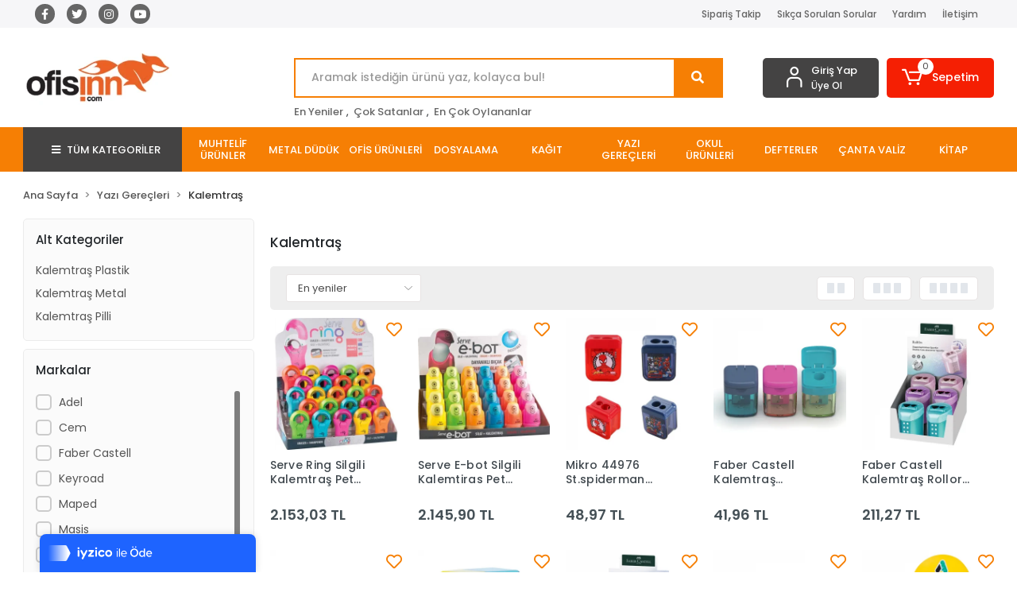

--- FILE ---
content_type: text/html; charset=UTF-8
request_url: https://www.ofisinn.com/kalemtras
body_size: 55382
content:
<!DOCTYPE html><html lang="tr"><head><meta http-equiv="X-UA-Compatible" content="IE=edge" /><meta http-equiv="Content-Type" content="text/html; charset=utf-8"/><meta name='viewport' content='width=device-width, user-scalable=yes'><link rel="preconnect" href="https://cdn.qukasoft.com/"/><link rel="dns-prefetch" href="https://cdn.qukasoft.com/"/><link rel="icon" href="https://cdn.qukasoft.com/f/316339/bzR6WmFtNG0vcUp3ZUdFOVU1NG5hQT09/l/favicon-49881354.webp" /><link rel="stylesheet" type="text/css" href="https://www.ofisinn.com/template/smart/default/assets/plugins/bootstrap.soft.min.css?v=1661412851" /><link rel="stylesheet" type="text/css" href="https://www.ofisinn.com/template/smart/default/assets/style.min.css?v=1768266976" /><title>Kalemtraş</title><meta name="description" content="" /><link href="https://www.ofisinn.com/kalemtras" rel="canonical" /><meta property="og:title" content="Kalemtraş" /><meta property="og:site_name" content="ofisinn.com" /><meta property="og:type" content="product" /><meta property="og:url" content="https://www.ofisinn.com/kalemtras" /><meta property="og:keywords" content="" /><meta property="og:description" content="" /><link rel="preconnect" href="https://fonts.googleapis.com"><link rel="preconnect" href="https://fonts.gstatic.com" crossorigin><style type="text/css">
        body {
            font-family: 'Poppins', sans-serif;
        }
        :root{
            --body-bg:#ffffff;
            --header-all-cats-bg: #444343;
            --header-login-bg: #444343;
            --header-cart-bg: #f51f03;
            --menu-bg-color: #f67f04;
            --menu-color: #ffffff;
            --menu-color-hover: #000000;
            --main-color: #f67f04;
            --main-color2: #eb7100;
            --header-top-color: #666666;
            --header-top-color-hover: #f67f04;
            --add-cart-list: #333333;
            --add-cart-list-hover: #ffffff;
            --add-cart-list-bg: #ffffff;
            --add-cart-list-bg-hover: #23201f;
            --buy-now: #fafafa;
            --buy-now-bg: #f7942a;
            --buy-now-hover: #ffffff;
            --buy-now-bg-hover: #e08824;
            --add-cart-detail:#ffffff;
            --add-cart-detail-bg:#23201f;
            --add-cart-detail-hover:#ffffff;
            --add-cart-detail-bg-hover:#000000;
            --complete-payment:#ffffff;
            --complete-payment-bg:#4dc761;
            --complete-payment-hover:#ffffff;
            --complete-payment-bg-hover:#3aa14b;
            --transition-time: .4s ease-out;
        };
        
    </style><link rel="stylesheet" type="text/css" href="https://www.ofisinn.com/theme/___luna/assets/style.css?v=1705584827" /><style type="text/css">
                            @media(min-width:1240px){
                .container,
                .container-sm,
                .container-md,
                .container-lg,
                .container-xl {
                    max-width: 1300px !important;
                    width: 97%;
                }
            }
            </style><script type="application/ld+json">{"@context":"https:\/\/schema.org","@type":"Website","url":"https:\/\/www.ofisinn.com","name":"Karaoğlu Kırtasiye Ticaret A.Ş","potentialAction":{"@type":"SearchAction","target":"https:\/\/www.ofisinn.com\/arama?k={search_term_string}","query-input":"required name=search_term_string"}}</script><script type="application/ld+json">{"@context":"https:\/\/schema.org","@type":"Store","name":"Karaoğlu Kırtasiye Ticaret A.Ş","url":"https:\/\/www.ofisinn.com","logo":"https:\/\/cdn.qukasoft.com\/f\/316339\/bzR6WmFtNG0vcUp3ZUdFOVU1NG5hQT09\/l\/logo-65892545.webp","image":"https:\/\/cdn.qukasoft.com\/f\/316339\/bzR6WmFtNG0vcUp3ZUdFOVU1NG5hQT09\/l\/logo-65892545.webp","address":"Sanayi Mahallesi Anadolu Bulvarı No:58 Ortahisar \/ TRABZON"}</script><script type="application/ld+json">{"@context":"http:\/\/schema.org","@type":"CollectionPage","name":"Kalemtraş","description":"","url":"https:\/\/www.ofisinn.com\/kalemtras"}</script><meta name="google-site-verification" content="&lt;meta name=google-site-verification content=&quot;321098001&quot; /&gt;" /><meta name="facebook-domain-verification" content="&lt;meta name=&quot;facebook-domain-verification&quot; content=&quot;1oa8re3jevay3vtwqnw7rfbh5rk43y&quot; /&gt;" /><meta name="yandex-verification" content="321098001" /><!-- Global site tag (gtag.js) --><script async src="https://www.googletagmanager.com/gtag/js?id=UA-69238071-1"></script><script>
                var google_tag_defined = true;
                window.dataLayer = window.dataLayer || [];
                function gtag(){dataLayer.push(arguments);}
                gtag('js', new Date());
                                                gtag('config', 'UA-69238071-1');
                                                gtag('config', 'G-SQVLVYPB65');
                                                                gtag('config', 'AW-');
                            </script><!-- Google tag (gtag.js) --><script async src="https://www.googletagmanager.com/gtag/js?id=G-SQVLVYPB65"></script><script>
window.dataLayer = window.dataLayer || [];
function gtag(){dataLayer.push(arguments);}gtag('js', new Date());
gtag('config', 'G-SQVLVYPB65');
</script><script async src="https://pagead2.googlesyndication.com/pagead/js/adsbygoogle.js?client=ca-pub-6172129927639627"
crossorigin="anonymous"></script></head><body class="categories-body "><section class="pattern-group pattern-group-t-0 pattern-group-p-categories "><div class="no-container"><div class="pattern-group-body"><div class="p-g-b-c-wrapper"><div class="p-g-b-c-inner"><div class="p-g-mod p-g-mod-t-28 p-g-mod-header  p-g-mod-trans   "><div class="p-g-mod-body  p-g-mod-body-p-0  "><header class="desktop"><section class="h-contact"><div class="container"><div class="row"><div class="col-md-4"><div class="social-media"><a href="https://www.facebook.com/ofisinn" class="fb" target="_blank"><i class="fab fa-facebook-f"></i></a><a href="https://www.twitter.com" class="tw" target="_blank"><i class="fab fa-twitter"></i></a><a href="https://www.instagram.com/ofisinn/" class="ins" target="_blank"><i class="fab fa-instagram"></i></a><a href="https://www.youtube.com" class="yt" target="_blank"><i class="fab fa-youtube"></i></a></div></div><div class="col-md-8"><div class="info float-right"><a href="https://www.ofisinn.com/siparis-takip" class="item">Sipariş Takip</a><a href="https://www.ofisinn.com/sss" class="item">Sıkça Sorulan Sorular</a><a href="https://www.ofisinn.com/yardim" class="item">Yardım</a><a href="https://www.ofisinn.com/iletisim" class="item">İletişim</a></div><div class="clearfix"></div></div></div></div></section><section class="h-center"><div class="container"><div class="row"><div class="col-md-3"><div class="logo header-area"><a href="https://www.ofisinn.com" ><img src="https://cdn.qukasoft.com/f/316339/bzR6WmFtNG0vcUp3ZUdFOVU1NG5hQT09/l/logo-65892545.webp" alt="" /></a></div></div><div class="col-lg-5 col-xl-6"><div class="header-area ha-center"><div class="search"><form action="https://www.ofisinn.com/arama" method="get" data-choose-action="redirect" data-smart-product-search-image><div class="input-box"><input type="text" name="k" class="form-control" placeholder="Aramak istediğin ürünü yaz, kolayca bul!"/></div><button type="submit" class="btn btn-orange btn-send"><i class="fas fa-search"></i></button></form></div><div class="search-filter"><a href="https://www.ofisinn.com/tumu-c-0">En Yeniler</a> , 
                                <a href="https://www.ofisinn.com/tumu-c-0?siralama=cok-satanlar">Çok Satanlar</a> , 
                                <a href="https://www.ofisinn.com/tumu-c-0?siralama=en-cok-oylanan">En Çok Oylananlar</a></div></div></div><div class="col-lg-4 col-xl-3"><div class="header-area last"><div class="header-bar"><div class="bar-link bar-user"><span class="icon"><i class="coreicon-user-5"></i></span><div class="link"><a href="https://www.ofisinn.com/uye-giris"><span class="name">Giriş Yap</span></a><a href="https://www.ofisinn.com/uye-ol"><span class="name">Üye Ol</span></a></div></div><div class="dropdown header-cart-hover"><a class="bar-link bar-cart" href="https://www.ofisinn.com/sepet" id="console-menu-3" role="button"><span class="icon"><i class="coreicon-cart-2"></i><span class="count" data-cart-quantity>0</span></span><span class="name">Sepetim</span></a><div class="dropdown-menu" aria-labelledby="console-menu-3"><div class="top-header"><span class="title">
                                                Sepetim 
                                                <span class="count2" data-cart-quantity>0 </span><span class="count2-description">Ürün</span></span></div><div class="products" data-cart-products></div><div class="summary" data-cart-summary></div></div></div></div></div></div></div></div></section><section class="menu"><div class="container"><div class="row"><div class="col-md-12"><div class="mega-menu"><ul class="navbar-nav"><li class="nav-item"><div class="dropdown-category"><a class="btn-categories nav-link" href="https://www.ofisinn.com/tumu-c-0"><i class="fas fa-bars ml-2 mr-2"></i>
                                        TÜM KATEGORİLER
                                    </a><div class="menu-left menu-left"><ul class="f-ul"><li class="f-li"><a href="https://www.ofisinn.com/muhtelif-urunler" class="f-item"><span class="name float-left">Muhtelif Ürünler</span><span class="icon float-right"><i class="fas fa-chevron-right"></i></span><div class="clearfix"></div></a><div class="menu-deep-box-2"><div class="row"><div class="col"><div class="cat-groups"><a class="title" href="https://www.ofisinn.com/hediyelik-esya"><span>Hediyelik Eşya</span></a><div class="childs"><a href="https://www.ofisinn.com/hediyelik-esya-2107"><span>Hediyelik Eşya</span></a></div></div></div></div></div></li><li class="f-li"><a href="https://www.ofisinn.com/metal-duduk" class="f-item"><span class="name float-left">Metal Düdük</span><span class="icon float-right"><i class="fas fa-chevron-right"></i></span><div class="clearfix"></div></a></li><li class="f-li"><a href="https://www.ofisinn.com/ofis-urunleri-821" class="f-item"><span class="name float-left">Ofis Ürünleri</span><span class="icon float-right"><i class="fas fa-chevron-right"></i></span><div class="clearfix"></div></a><div class="menu-deep-box-2"><div class="row"><div class="col"><div class="cat-groups"><a class="title" href="https://www.ofisinn.com/masa-ustu-gerecler"><span>Masa Üstü Gereçler</span></a><div class="childs"><a href="https://www.ofisinn.com/bayrak"><span>Bayrak</span></a><a href="https://www.ofisinn.com/zimba-makinasi"><span>Zımba Makinası</span></a><a href="https://www.ofisinn.com/zarf-acacagi"><span>Zarf Açacağı</span></a><a href="https://www.ofisinn.com/makas"><span>Makas</span></a><a href="https://www.ofisinn.com/daksiller"><span>Daksiller</span></a><a href="https://www.ofisinn.com/delgec"><span>Delgeç</span></a><a href="https://www.ofisinn.com/sumen-takimlari"><span>Sümen Takımları</span></a><a href="https://www.ofisinn.com/falcata-ve-yedekleri"><span>Falçata Ve Yedekleri</span></a><a href="https://www.ofisinn.com/masa-ustu-kalemlik"><span>Masa Üstü Kalemlik</span></a><a href="https://www.ofisinn.com/evrak-rafi"><span>Evrak Rafı</span></a><a href="https://www.ofisinn.com/organizer"><span>Organizer</span></a><a href="https://www.ofisinn.com/ataslar"><span>Ataşlar</span></a><a href="https://www.ofisinn.com/bant-kesme-makinasi"><span>Bant Kesme Makinası</span></a><a href="https://www.ofisinn.com/takvim-altliklari"><span>Takvim Altlıkları</span></a><a href="https://www.ofisinn.com/pul-sungeri"><span>Pul Süngeri</span></a><a href="https://www.ofisinn.com/cop-kovasi"><span>Çöp Kovası</span></a><a href="https://www.ofisinn.com/klips"><span>Klips</span></a><a href="https://www.ofisinn.com/zimba-telleri"><span>Zımba Telleri</span></a><a href="https://www.ofisinn.com/cakma-makinasi"><span>Çakma Makinası</span></a><a href="https://www.ofisinn.com/zimba-tel-sokucu"><span>Zımba Tel Sökücü</span></a><a href="https://www.ofisinn.com/kartvizitlik"><span>Kartvizitlik</span></a><a href="https://www.ofisinn.com/miknatis"><span>Mıknatıs</span></a><a href="https://www.ofisinn.com/kiskaclar"><span>Kıskaçlar</span></a><a href="https://www.ofisinn.com/masa-setleri"><span>Masa Setleri</span></a><a href="https://www.ofisinn.com/brosurluk"><span>Broşürlük</span></a><a href="https://www.ofisinn.com/buyutec"><span>Büyüteç</span></a><a href="https://www.ofisinn.com/kagit-tutacagi"><span>Kağıt Tutacagı</span></a><a href="https://www.ofisinn.com/kup-notluk"><span>Küp Notluk</span></a><a href="https://www.ofisinn.com/pusula"><span>Pusula</span></a><a href="https://www.ofisinn.com/zimba-delgec-set"><span>Zımba Delgeç Set</span></a><a href="https://www.ofisinn.com/vantuz"><span>Vantuz</span></a><a href="https://www.ofisinn.com/takvim"><span>Takvim</span></a></div></div><div class="cat-groups"><a class="title" href="https://www.ofisinn.com/ciltleme-urunleri"><span>Ciltleme Ürünleri</span></a><div class="childs"><a href="https://www.ofisinn.com/cilt-kapagi-plastik"><span>Cilt Kapağı Plastik</span></a><a href="https://www.ofisinn.com/laminasyon-sarf-malzemeleri"><span>Laminasyon Sarf Malzemeleri</span></a><a href="https://www.ofisinn.com/percinli-cilt-makinasi"><span>Perçinli Cilt Makinası</span></a><a href="https://www.ofisinn.com/ciltleme-kiti"><span>Ciltleme Kiti</span></a><a href="https://www.ofisinn.com/plastik-spiral"><span>Plastik Spiral</span></a><a href="https://www.ofisinn.com/tabela-poseti"><span>Tabela Poşeti</span></a><a href="https://www.ofisinn.com/cilt-kapaklari-isisal"><span>Cilt Kapakları Isısal</span></a><a href="https://www.ofisinn.com/isimlik"><span>İsimlik</span></a><a href="https://www.ofisinn.com/yaka-karti-zinciri"><span>Yaka Kartı Zinciri</span></a><a href="https://www.ofisinn.com/plastik-spiral-makinasi"><span>Plastik Spiral Makinası</span></a><a href="https://www.ofisinn.com/yaka-karti-aski-ipi"><span>Yaka Kartı Askı İpi</span></a><a href="https://www.ofisinn.com/yaka-karti-poseti"><span>Yaka Kartı Poşeti</span></a><a href="https://www.ofisinn.com/yaka-karti-kabi"><span>Yaka Kartı Kabı</span></a><a href="https://www.ofisinn.com/dosya-sirtligi"><span>Dosya Sırtlığı</span></a><a href="https://www.ofisinn.com/laminasyon-makinasi"><span>Laminasyon Makinası</span></a><a href="https://www.ofisinn.com/tel-spiral"><span>Tel Spiral</span></a><a href="https://www.ofisinn.com/yaka-karti-yoyo"><span>Yaka Kartı Yoyo</span></a><a href="https://www.ofisinn.com/yaka-karti"><span>Yaka Kartı</span></a><a href="https://www.ofisinn.com/yaka-karti-klipsi"><span>Yaka Kartı Klipsi</span></a><a href="https://www.ofisinn.com/ehliyet-ve-kimlik-kaplari"><span>Ehliyet Ve Kimlik Kapları</span></a><a href="https://www.ofisinn.com/isisal-cilt-makinasi"><span>Isısal Cilt Makinası</span></a></div></div><div class="cat-groups"><a class="title" href="https://www.ofisinn.com/kesiciler-ve-yan-urunler"><span>Kesiciler Ve Yan Ürünler</span></a><div class="childs"><a href="https://www.ofisinn.com/kretuar"><span>Kretuar</span></a><a href="https://www.ofisinn.com/giyotin"><span>Giyotin</span></a><a href="https://www.ofisinn.com/foto-kesme-makasi"><span>Foto Kesme Makası</span></a><a href="https://www.ofisinn.com/kart-kesme-makinasi"><span>Kart Kesme Makinası</span></a><a href="https://www.ofisinn.com/kesim-tablasi"><span>Kesim Tablası</span></a><a href="https://www.ofisinn.com/kretuar-bicagi"><span>Kretuar Bıçağı</span></a></div></div><div class="cat-groups"><a class="title" href="https://www.ofisinn.com/dosyalama-1006"><span>Dosyalama</span></a><div class="childs"></div></div></div><div class="col"><div class="cat-groups"><a class="title" href="https://www.ofisinn.com/ambalaj-urunleri"><span>Ambalaj Ürünleri</span></a><div class="childs"><a href="https://www.ofisinn.com/kap-kagidi"><span>Kap Kağıdı</span></a><a href="https://www.ofisinn.com/cift-tarafli-bant"><span>Çift Taraflı Bant</span></a><a href="https://www.ofisinn.com/selefon-bant"><span>Selefon Bant</span></a><a href="https://www.ofisinn.com/koli-bandi"><span>Koli Bandı</span></a><a href="https://www.ofisinn.com/gorunmez-bant"><span>Görünmez Bant</span></a><a href="https://www.ofisinn.com/kraft-kagit"><span>Kraft Kağıt</span></a><a href="https://www.ofisinn.com/kaydirmaz-bant"><span>Kaydırmaz Bant</span></a><a href="https://www.ofisinn.com/ambalaj-lastigi"><span>Ambalaj Lastiği</span></a><a href="https://www.ofisinn.com/tamir-bantlari"><span>Tamir Bantları</span></a><a href="https://www.ofisinn.com/ozel-bantlar"><span>Özel Bantlar</span></a><a href="https://www.ofisinn.com/hediyelik-kutu"><span>Hediyelik Kutu</span></a><a href="https://www.ofisinn.com/metalize-poset"><span>Metalize Poşet</span></a><a href="https://www.ofisinn.com/hediyelik-poset"><span>Hediyelik Poşet</span></a><a href="https://www.ofisinn.com/rabant"><span>Rabant</span></a><a href="https://www.ofisinn.com/yapiskanli-folyo"><span>Yapışkanlı Folyo</span></a><a href="https://www.ofisinn.com/kopuk-bant"><span>Köpük Bant</span></a><a href="https://www.ofisinn.com/maskeleme-bandi"><span>Maskeleme Bandı</span></a><a href="https://www.ofisinn.com/koli-bant-makinasi"><span>Koli Bant Makinası</span></a><a href="https://www.ofisinn.com/kilcik-makinesi"><span>Kılçık Makinesi</span></a><a href="https://www.ofisinn.com/magic-bant"><span>Magic Bant</span></a><a href="https://www.ofisinn.com/bant-setleri"><span>Bant Setleri</span></a><a href="https://www.ofisinn.com/kraft-bant"><span>Kraft Bant</span></a><a href="https://www.ofisinn.com/isaretleme-bandi"><span>İşaretleme Bandı</span></a><a href="https://www.ofisinn.com/saklama-kutusu"><span>Saklama Kutusu</span></a><a href="https://www.ofisinn.com/kilcik"><span>Kılçık</span></a></div></div><div class="cat-groups"><a class="title" href="https://www.ofisinn.com/sunum-ve-pano-urunleri"><span>Sunum Ve Pano Ürünleri</span></a><div class="childs"><a href="https://www.ofisinn.com/yazi-tahtasi-ozel"><span>Yazı Tahtası Özel</span></a><a href="https://www.ofisinn.com/resim-cercevesi"><span>Resim Çerçevesi</span></a><a href="https://www.ofisinn.com/egitim-panolari"><span>Eğitim Panoları</span></a><a href="https://www.ofisinn.com/ilan-panolari"><span>İlan Panoları</span></a><a href="https://www.ofisinn.com/harita"><span>Harita</span></a><a href="https://www.ofisinn.com/mantar-pano-kumas"><span>Mantar Pano Kumaş</span></a><a href="https://www.ofisinn.com/mantar-pano-duvara-monte"><span>Mantar Pano Duvara Monte</span></a><a href="https://www.ofisinn.com/yazi-tahtasi-tekerlekli"><span>Yazı Tahtası Tekerlekli</span></a><a href="https://www.ofisinn.com/levha"><span>Levha</span></a><a href="https://www.ofisinn.com/mantar-pano-teleskopik-ayakli"><span>Mantar Pano Teleskopik Ayaklı</span></a><a href="https://www.ofisinn.com/yazi-tahtasi-teleskopik-ayakli"><span>Yazı Tahtası Teleskopik Ayaklı</span></a><a href="https://www.ofisinn.com/yazi-tahtasi-duvara-monte"><span>Yazı Tahtası Duvara Monte</span></a><a href="https://www.ofisinn.com/yazi-tahtasi-cift-tarafli"><span>Yazı Tahtası Çift Taraflı</span></a><a href="https://www.ofisinn.com/gorsel-sunum-uniteleri"><span>Görsel Sunum Üniteleri</span></a><a href="https://www.ofisinn.com/anahtar-dolabi"><span>Anahtar Dolabı</span></a><a href="https://www.ofisinn.com/gorunmez-kalem"><span>Görünmez Kalem</span></a><a href="https://www.ofisinn.com/yazi-tahtasi-aksesuari"><span>Yazı Tahtası Aksesuarı</span></a></div></div><div class="cat-groups"><a class="title" href="https://www.ofisinn.com/kase-ve-muhur"><span>Kaşe Ve Mühür</span></a><div class="childs"><a href="https://www.ofisinn.com/istampa"><span>Istampa</span></a><a href="https://www.ofisinn.com/muhur-mumu"><span>Mühur Mumu</span></a><a href="https://www.ofisinn.com/otomatik-kaseler"><span>Otomatik Kaşeler</span></a><a href="https://www.ofisinn.com/muhurluk"><span>Mühürlük</span></a><a href="https://www.ofisinn.com/numarator"><span>Numaratör</span></a><a href="https://www.ofisinn.com/tarih-kasesi"><span>Tarih Kaşesi</span></a></div></div></div><div class="col"><div class="cat-groups"><a class="title" href="https://www.ofisinn.com/yapistiricilar"><span>Yapıştırıcılar</span></a><div class="childs"><a href="https://www.ofisinn.com/sprey-yapistirici"><span>Sprey Yapıştırıcı</span></a><a href="https://www.ofisinn.com/stick-yapistirici"><span>Stick Yapıştırıcı</span></a><a href="https://www.ofisinn.com/tutkal"><span>Tutkal</span></a><a href="https://www.ofisinn.com/simli-yapistirici"><span>Simli Yapıştırıcı</span></a><a href="https://www.ofisinn.com/slime"><span>Slime</span></a><a href="https://www.ofisinn.com/sivi-yapistirici"><span>Sıvı Yapıştırıcı</span></a><a href="https://www.ofisinn.com/japon-yapistirici"><span>Japon Yapıştırıcı</span></a><a href="https://www.ofisinn.com/hamur-tipi-yapistirici"><span>Hamur Tipi Yapıştırıcı</span></a><a href="https://www.ofisinn.com/ozel-yapistirici"><span>Özel Yapıştırıcı</span></a></div></div><div class="cat-groups"><a class="title" href="https://www.ofisinn.com/not-kagidi"><span>Not Kağıdı</span></a><div class="childs"><a href="https://www.ofisinn.com/kup-blok"><span>Küp Blok</span></a><a href="https://www.ofisinn.com/yapiskanli-not-kagidi"><span>Yapışkanlı Not Kağıdı</span></a></div></div><div class="cat-groups"><a class="title" href="https://www.ofisinn.com/igne-raptiye-harita-civisi"><span>İğne - Raptiye - Harita Çivisi</span></a><div class="childs"><a href="https://www.ofisinn.com/toplu-igne"><span>Toplu İğne</span></a><a href="https://www.ofisinn.com/harita-civisi"><span>Harita Çivisi</span></a><a href="https://www.ofisinn.com/masa-raptiye"><span>Maşa Raptiye</span></a><a href="https://www.ofisinn.com/raptiye"><span>Raptiye</span></a></div></div></div></div></div></li><li class="f-li"><a href="https://www.ofisinn.com/dosyalama" class="f-item"><span class="name float-left">Dosyalama</span><span class="icon float-right"><i class="fas fa-chevron-right"></i></span><div class="clearfix"></div></a><div class="menu-deep-box-2"><div class="row"><div class="col"><div class="cat-groups"><a class="title" href="https://www.ofisinn.com/klasor"><span>Klasör</span></a><div class="childs"><a href="https://www.ofisinn.com/telgraf-klasor"><span>Telgraf Klasör</span></a><a href="https://www.ofisinn.com/plastik-klasor"><span>Plastik Klasör</span></a><a href="https://www.ofisinn.com/karton-klasor"><span>Karton Klasör</span></a><a href="https://www.ofisinn.com/talebe-klasoru"><span>Talebe Klasörü</span></a><a href="https://www.ofisinn.com/halkali-klasor"><span>Halkalı Klasör</span></a><a href="https://www.ofisinn.com/d-mekanizma-klasor"><span>D Mekanizma Klasör</span></a><a href="https://www.ofisinn.com/bilgisayar-klasoru"><span>Bilgisayar Klasörü</span></a></div></div><div class="cat-groups"><a class="title" href="https://www.ofisinn.com/fotograf-albumu"><span>Fotoğraf Albümü</span></a><div class="childs"><a href="https://www.ofisinn.com/fotograf-album-yedegi"><span>Fotoğraf Albüm Yedeği</span></a></div></div></div><div class="col"><div class="cat-groups"><a class="title" href="https://www.ofisinn.com/dosya"><span>Dosya</span></a><div class="childs"><a href="https://www.ofisinn.com/koruklu-dosya"><span>Körüklü Dosya</span></a><a href="https://www.ofisinn.com/citcitli-dosya"><span>Çıtçıtlı Dosya</span></a><a href="https://www.ofisinn.com/sekreterlik"><span>Sekreterlik</span></a><a href="https://www.ofisinn.com/sikistirmali-dosya"><span>Sıkıştırmalı Dosya</span></a><a href="https://www.ofisinn.com/sunum-dosyasi"><span>Sunum Dosyası</span></a><a href="https://www.ofisinn.com/poset-dosya"><span>Poşet Dosya</span></a><a href="https://www.ofisinn.com/telli-dosya"><span>Telli Dosya</span></a><a href="https://www.ofisinn.com/imza-dosyasi"><span>İmza Dosyası</span></a><a href="https://www.ofisinn.com/magazinlik"><span>Magazinlik</span></a><a href="https://www.ofisinn.com/arsiv-dosyasi"><span>Arşiv Dosyası</span></a><a href="https://www.ofisinn.com/arsiv-kutusu"><span>Arşiv Kutusu</span></a><a href="https://www.ofisinn.com/askili-dosya"><span>Askılı Dosya</span></a><a href="https://www.ofisinn.com/lastikli-dosya"><span>Lastikli Dosya</span></a><a href="https://www.ofisinn.com/askili-dosya-havuzu"><span>Askılı Dosya Havuzu</span></a><a href="https://www.ofisinn.com/halkali-dosya"><span>Halkalı Dosya</span></a><a href="https://www.ofisinn.com/kutu-dosya"><span>Kutu Dosya</span></a><a href="https://www.ofisinn.com/evrak-dosyasi"><span>Evrak Dosyası</span></a><a href="https://www.ofisinn.com/proje-dosyasi-kutusu-zarfi"><span>Proje Dosyası - Kutusu - Zarfı</span></a><a href="https://www.ofisinn.com/l-poset-dosya"><span>L Poşet Dosya</span></a><a href="https://www.ofisinn.com/yayli-dosya"><span>Yaylı Dosya</span></a><a href="https://www.ofisinn.com/fermuarli-dosya"><span>Fermuarlı Dosya</span></a><a href="https://www.ofisinn.com/rozetler"><span>Rozetler</span></a></div></div><div class="cat-groups"><a class="title" href="https://www.ofisinn.com/seperator"><span>Seperatör</span></a><div class="childs"><a href="https://www.ofisinn.com/seperatorler"><span>Seperatörler</span></a></div></div></div><div class="col"><div class="cat-groups"><a class="title" href="https://www.ofisinn.com/dosya-aksesuarlari"><span>Dosya Aksesuarları</span></a><div class="childs"><a href="https://www.ofisinn.com/telli-dosya-aksesuari"><span>Telli Dosya Aksesuarı</span></a><a href="https://www.ofisinn.com/askili-dosya-aksesuarlari"><span>Askılı Dosya Aksesuarları</span></a></div></div></div></div></div></li><li class="f-li"><a href="https://www.ofisinn.com/kagit" class="f-item"><span class="name float-left">Kağıt</span><span class="icon float-right"><i class="fas fa-chevron-right"></i></span><div class="clearfix"></div></a><div class="menu-deep-box-2"><div class="row"><div class="col"><div class="cat-groups"><a class="title" href="https://www.ofisinn.com/surekli-form-kagidi"><span>Sürekli Form Kağıdı</span></a><div class="childs"><a href="https://www.ofisinn.com/surekli-form-kagidi-3319"><span>Sürekli Form Kağıdı</span></a></div></div><div class="cat-groups"><a class="title" href="https://www.ofisinn.com/karton"><span>Karton</span></a><div class="childs"><a href="https://www.ofisinn.com/fon-kartonu"><span>Fon Kartonu</span></a><a href="https://www.ofisinn.com/maket-kartonu"><span>Maket Kartonu</span></a><a href="https://www.ofisinn.com/mukavva"><span>Mukavva</span></a><a href="https://www.ofisinn.com/oluklu-mukavva"><span>Oluklu Mukavva</span></a><a href="https://www.ofisinn.com/oluklu-karton"><span>Oluklu Karton</span></a></div></div><div class="cat-groups"><a class="title" href="https://www.ofisinn.com/zarf"><span>Zarf</span></a><div class="childs"><a href="https://www.ofisinn.com/diplomat-zarf"><span>Diplomat Zarf</span></a><a href="https://www.ofisinn.com/torba-zarf"><span>Torba Zarf</span></a><a href="https://www.ofisinn.com/davetiye-zarfi"><span>Davetiye Zarfı</span></a><a href="https://www.ofisinn.com/buklet-zarf"><span>Buklet Zarf</span></a><a href="https://www.ofisinn.com/cd-zarfi"><span>Cd Zarfı</span></a><a href="https://www.ofisinn.com/mektup-zarfi"><span>Mektup Zarfı</span></a><a href="https://www.ofisinn.com/fantazi-zarf"><span>Fantazi Zarf</span></a><a href="https://www.ofisinn.com/renkli-zarf"><span>Renkli Zarf</span></a><a href="https://www.ofisinn.com/hava-kabarcikli-zarf"><span>Hava Kabarcıklı Zarf</span></a><a href="https://www.ofisinn.com/evrak-zarfi"><span>Evrak Zarfı</span></a></div></div><div class="cat-groups"><a class="title" href="https://www.ofisinn.com/rulo"><span>Rulo</span></a><div class="childs"><a href="https://www.ofisinn.com/termal-rulolar"><span>Termal Rulolar</span></a><a href="https://www.ofisinn.com/yazar-kasa-rulolari"><span>Yazar Kasa Ruloları</span></a><a href="https://www.ofisinn.com/barkot-etiketleri"><span>Barkot Etiketleri</span></a><a href="https://www.ofisinn.com/raf-fiyat-etiketleri"><span>Raf Fiyat Etiketleri</span></a><a href="https://www.ofisinn.com/termal-etiket"><span>Termal Etiket</span></a></div></div></div><div class="col"><div class="cat-groups"><a class="title" href="https://www.ofisinn.com/fotokopi-kagidi"><span>Fotokopi Kağıdı</span></a><div class="childs"><a href="https://www.ofisinn.com/gramajli-kagit"><span>Gramajlı Kağıt</span></a><a href="https://www.ofisinn.com/a3-fotokopi-kagidi"><span>A3 Fotokopi Kağıdı</span></a><a href="https://www.ofisinn.com/renkli-fotokopi-kagidi"><span>Renkli Fotokopi Kağıdı</span></a><a href="https://www.ofisinn.com/b5-fotokopi-kagidi"><span>B5 Fotokopi Kağıdı</span></a><a href="https://www.ofisinn.com/a4-fotokopi-kagidi"><span>A4 Fotokopi Kağıdı</span></a><a href="https://www.ofisinn.com/b4-fotokopi-kagidi"><span>B4 Fotokopi Kağıdı</span></a><a href="https://www.ofisinn.com/a5-fotokopi-kagidi"><span>A5 Fotokopi Kağıdı</span></a></div></div><div class="cat-groups"><a class="title" href="https://www.ofisinn.com/flipchart-kagidi"><span>Flipchart Kağıdı</span></a><div class="childs"><a href="https://www.ofisinn.com/flipchart-kagidi-4667"><span>Flipchart Kağıdı</span></a></div></div><div class="cat-groups"><a class="title" href="https://www.ofisinn.com/karbon-kagidi"><span>Karbon Kağıdı</span></a><div class="childs"><a href="https://www.ofisinn.com/karbon-kagidi-3535"><span>Karbon Kağıdı</span></a></div></div><div class="cat-groups"><a class="title" href="https://www.ofisinn.com/fotograf-kagidi"><span>Fotoğraf Kağıdı</span></a><div class="childs"><a href="https://www.ofisinn.com/fotograf-kagidi-358"><span>Fotoğraf Kağıdı</span></a></div></div></div><div class="col"><div class="cat-groups"><a class="title" href="https://www.ofisinn.com/etiketleme-urunleri"><span>Etiketleme Ürünleri</span></a><div class="childs"><a href="https://www.ofisinn.com/etiket-makinasi"><span>Etiket Makinası</span></a><a href="https://www.ofisinn.com/fiyat-etiketi"><span>Fiyat Etiketi</span></a><a href="https://www.ofisinn.com/sticker"><span>Sticker</span></a><a href="https://www.ofisinn.com/etiket-makinesi-etiketi"><span>Etiket Makinesi Etiketi</span></a><a href="https://www.ofisinn.com/ozel-etiketler"><span>Özel Etiketler</span></a><a href="https://www.ofisinn.com/okul-etiketi"><span>Okul Etiketi</span></a><a href="https://www.ofisinn.com/ofis-ve-tekstil-etiketi"><span>Ofis Ve Tekstil Etiketi</span></a><a href="https://www.ofisinn.com/lazer-etiket"><span>Lazer Etiket</span></a></div></div><div class="cat-groups"><a class="title" href="https://www.ofisinn.com/ozel-kagitlar"><span>Özel Kağıtlar</span></a><div class="childs"><a href="https://www.ofisinn.com/aydinger"><span>Aydınger</span></a><a href="https://www.ofisinn.com/eskiz-kagidi-ve-defteri"><span>Eskiz Kağıdı Ve Defteri</span></a><a href="https://www.ofisinn.com/kuse-kagit"><span>Kuşe Kağıt</span></a><a href="https://www.ofisinn.com/resim-kagidi"><span>Resim Kağıdı</span></a><a href="https://www.ofisinn.com/sulu-boya-kagidi"><span>Sulu Boya Kağıdı</span></a><a href="https://www.ofisinn.com/parsomen-kagidi"><span>Parşomen Kağıdı</span></a><a href="https://www.ofisinn.com/aluminyum-folyo"><span>Alüminyum Folyo</span></a><a href="https://www.ofisinn.com/asetat-kagitlari"><span>Asetat Kağıtları</span></a><a href="https://www.ofisinn.com/teksir-kagidi"><span>Teksir Kağıdı</span></a><a href="https://www.ofisinn.com/plotter-ve-plan-kopya-kagidi"><span>Plotter Ve Plan Kopya Kağıdı</span></a><a href="https://www.ofisinn.com/amerikan-bristol-kagidi"><span>Amerikan Bristol Kağıdı</span></a><a href="https://www.ofisinn.com/dekorasyon-kagidi"><span>Dekorasyon Kağıdı</span></a><a href="https://www.ofisinn.com/yagli-boya-kagidi"><span>Yağlı Boya Kağıdı</span></a><a href="https://www.ofisinn.com/ozel-dokulu-kagit"><span>Özel Dokulu Kağıt</span></a><a href="https://www.ofisinn.com/pelur-kagidi"><span>Pelur Kağıdı</span></a><a href="https://www.ofisinn.com/kuse-etiket"><span>Kuşe Etiket</span></a></div></div><div class="cat-groups"><a class="title" href="https://www.ofisinn.com/faks-kagidi"><span>Faks Kağıdı</span></a><div class="childs"><a href="https://www.ofisinn.com/faks-kagidi-4369"><span>Faks Kağıdı</span></a></div></div></div></div></div></li><li class="f-li"><a href="https://www.ofisinn.com/yazi-gerecleri" class="f-item"><span class="name float-left">Yazı Gereçleri</span><span class="icon float-right"><i class="fas fa-chevron-right"></i></span><div class="clearfix"></div></a><div class="menu-deep-box-2"><div class="row"><div class="col"><div class="cat-groups"><a class="title" href="https://www.ofisinn.com/kalem"><span>Kalem</span></a><div class="childs"><a href="https://www.ofisinn.com/fosforlu-kalem"><span>Fosforlu Kalem</span></a><a href="https://www.ofisinn.com/fineliner-kalem"><span>Fineliner Kalem</span></a><a href="https://www.ofisinn.com/versatil-kalem"><span>Versatil Kalem</span></a><a href="https://www.ofisinn.com/kursun-kalem"><span>Kurşun Kalem</span></a><a href="https://www.ofisinn.com/dereceli-kalem"><span>Dereceli Kalem</span></a><a href="https://www.ofisinn.com/koli-kalemi"><span>Koli Kalemi</span></a><a href="https://www.ofisinn.com/markor-kalemleri"><span>Markör Kalemleri</span></a><a href="https://www.ofisinn.com/min-uc"><span>Min Uç</span></a><a href="https://www.ofisinn.com/roller-kalem"><span>Roller Kalem</span></a><a href="https://www.ofisinn.com/tahta-kalemi"><span>Tahta Kalemi</span></a><a href="https://www.ofisinn.com/tekstil-kalemi"><span>Tekstil Kalemi</span></a><a href="https://www.ofisinn.com/tukenmez-kalem"><span>Tükenmez Kalem</span></a><a href="https://www.ofisinn.com/dolma-kalem-2587"><span>Dolma Kalem</span></a><a href="https://www.ofisinn.com/keceli-kalem"><span>Keçeli Kalem</span></a><a href="https://www.ofisinn.com/kursun-kopya-kalemi"><span>Kurşun Kopya Kalemi</span></a><a href="https://www.ofisinn.com/jel-kalem"><span>Jel  Kalem</span></a><a href="https://www.ofisinn.com/kaligrafi-kalemi"><span>Kaligrafi Kalemi</span></a><a href="https://www.ofisinn.com/imza-kalemi"><span>İmza Kalemi</span></a><a href="https://www.ofisinn.com/rutus-kalemi"><span>Rutuş Kalemi</span></a><a href="https://www.ofisinn.com/cizim-kalemi"><span>Çizim Kalemi</span></a><a href="https://www.ofisinn.com/dovme-kalemi"><span>Dövme Kalemi</span></a><a href="https://www.ofisinn.com/kalem-seti"><span>Kalem Seti</span></a><a href="https://www.ofisinn.com/cam-kalemi"><span>Cam Kalemi</span></a><a href="https://www.ofisinn.com/asetat-kalemi"><span>Asetat Kalemi</span></a><a href="https://www.ofisinn.com/komur-kalemi"><span>Kömür Kalemi</span></a><a href="https://www.ofisinn.com/igne-uc-kalem"><span>İğne Uç Kalem</span></a><a href="https://www.ofisinn.com/pilot-kalem"><span>Pilot Kalem</span></a></div></div><div class="cat-groups"><a class="title" href="https://www.ofisinn.com/prestij-kalemler"><span>Prestij Kalemler</span></a><div class="childs"><a href="https://www.ofisinn.com/dolma-kalem"><span>Dolma Kalem</span></a><a href="https://www.ofisinn.com/versatil-kalem-4638"><span>Versatil Kalem</span></a><a href="https://www.ofisinn.com/dolmakalem-tukenmez-set"><span>Dolmakalem-tükenmez Set</span></a><a href="https://www.ofisinn.com/tukenmez-kalem-626"><span>Tükenmez Kalem</span></a><a href="https://www.ofisinn.com/roller-kalem-3125"><span>Roller Kalem</span></a><a href="https://www.ofisinn.com/dolmakalem-tukenmez-versatil-set"><span>Dolmakalem-tükenmez-versatil Set</span></a><a href="https://www.ofisinn.com/dolmakalem-roller-kalem-set"><span>Dolmakalem-roller Kalem Set</span></a><a href="https://www.ofisinn.com/multifonksiyon-kalem"><span>Multifonksiyon Kalem</span></a><a href="https://www.ofisinn.com/tukenmez-versatil-set"><span>Tükenmez-versatil Set</span></a></div></div><div class="cat-groups"><a class="title" href="https://www.ofisinn.com/tebesir"><span>Tebeşir</span></a><div class="childs"><a href="https://www.ofisinn.com/tebesir-markoru"><span>Tebeşir Markörü</span></a><a href="https://www.ofisinn.com/tebesir-4422"><span>Tebeşir</span></a></div></div></div><div class="col"><div class="cat-groups"><a class="title" href="https://www.ofisinn.com/silgiler"><span>Silgiler</span></a><div class="childs"><a href="https://www.ofisinn.com/silgi"><span>Silgi</span></a><a href="https://www.ofisinn.com/tahta-silgisi"><span>Tahta Silgisi</span></a><a href="https://www.ofisinn.com/kalem-tipi-silgi"><span>Kalem Tipi Silgi</span></a></div></div><div class="cat-groups"><a class="title" href="https://www.ofisinn.com/ozel-kalem-ve-markorler"><span>Özel Kalem Ve Markörler</span></a><div class="childs"><a href="https://www.ofisinn.com/ozel-markor"><span>Özel Markör</span></a><a href="https://www.ofisinn.com/dekorasyon-kalemi"><span>Dekorasyon Kalemi</span></a><a href="https://www.ofisinn.com/tekstil-kalemi-3079"><span>Tekstil Kalemi</span></a><a href="https://www.ofisinn.com/firca-uclu-kalem"><span>Fırça Uçlu Kalem</span></a><a href="https://www.ofisinn.com/cam-kalemi-1225"><span>Cam Kalemi</span></a><a href="https://www.ofisinn.com/grafik-kalemi"><span>Grafik Kalemi</span></a><a href="https://www.ofisinn.com/boyama-markoru"><span>Boyama Markörü</span></a><a href="https://www.ofisinn.com/kalem-tutacagi"><span>Kalem Tutacağı</span></a><a href="https://www.ofisinn.com/kalem-basligi"><span>Kalem Başlığı</span></a></div></div></div><div class="col"><div class="cat-groups"><a class="title" href="https://www.ofisinn.com/kalemtras"><span>Kalemtraş</span></a><div class="childs"><a href="https://www.ofisinn.com/kalemtras-plastik"><span>Kalemtraş Plastik</span></a><a href="https://www.ofisinn.com/kalemtras-metal"><span>Kalemtraş Metal</span></a><a href="https://www.ofisinn.com/kalemtras-kollu"><span>Kalemtraş Kollu</span></a><a href="https://www.ofisinn.com/kalemtras-pilli"><span>Kalemtraş Pilli</span></a></div></div><div class="cat-groups"><a class="title" href="https://www.ofisinn.com/murekkep-kartus-refil-min"><span>Mürekkep - Kartuş - Refil - Min</span></a><div class="childs"><a href="https://www.ofisinn.com/ecza-dolabi"><span>Ecza Dolabı</span></a><a href="https://www.ofisinn.com/istampa-murekkebi"><span>Istampa Mürekkebi</span></a><a href="https://www.ofisinn.com/dolma-kalem-murekkebi"><span>Dolma Kalem Mürekkebi</span></a><a href="https://www.ofisinn.com/tahta-kalemi-murekkebi"><span>Tahta Kalemi Mürekkebi</span></a><a href="https://www.ofisinn.com/permanent-markor-murekkebi"><span>Permanent Markör Mürekkebi</span></a><a href="https://www.ofisinn.com/fosforlu-kalem-murekkebi"><span>Fosforlu Kalem Mürekkebi</span></a><a href="https://www.ofisinn.com/roller-kalem-refili"><span>Roller Kalem Refili</span></a><a href="https://www.ofisinn.com/jel-kalem-refili"><span>Jel Kalem Refili</span></a><a href="https://www.ofisinn.com/tahta-kalemi-kartusu"><span>Tahta Kalemi Kartuşu</span></a><a href="https://www.ofisinn.com/kursun-kalem-yedegi"><span>Kurşun Kalem Yedeği</span></a><a href="https://www.ofisinn.com/dolma-kalem-kartusu"><span>Dolma Kalem Kartuşu</span></a><a href="https://www.ofisinn.com/cini-murekkebi"><span>Çini Mürekkebi</span></a><a href="https://www.ofisinn.com/tukenmez-kalem-refili"><span>Tükenmez Kalem Refili</span></a><a href="https://www.ofisinn.com/rapido-murekkebi"><span>Rapido Mürekkebi</span></a><a href="https://www.ofisinn.com/numarator-murekkebi"><span>Numaratör Mürekkebi</span></a></div></div></div></div></div></li><li class="f-li"><a href="https://www.ofisinn.com/okul-urunleri" class="f-item"><span class="name float-left">Okul Ürünleri</span><span class="icon float-right"><i class="fas fa-chevron-right"></i></span><div class="clearfix"></div></a><div class="menu-deep-box-2"><div class="row"><div class="col"><div class="cat-groups"><a class="title" href="https://www.ofisinn.com/okul-gerecleri"><span>Okul Gereçleri</span></a><div class="childs"><a href="https://www.ofisinn.com/matara-suluk"><span>Matara, Suluk</span></a><a href="https://www.ofisinn.com/okul-makasi"><span>Okul Makası</span></a><a href="https://www.ofisinn.com/kitap-kablari"><span>Kitap Kabları</span></a><a href="https://www.ofisinn.com/kirtasiye-seti"><span>Kırtasiye Seti</span></a><a href="https://www.ofisinn.com/flut"><span>Flüt</span></a><a href="https://www.ofisinn.com/abakus"><span>Abaküs</span></a><a href="https://www.ofisinn.com/termometre"><span>Termometre</span></a><a href="https://www.ofisinn.com/defter-kablari"><span>Defter Kabları</span></a><a href="https://www.ofisinn.com/deney-malzemeleri"><span>Deney Malzemeleri</span></a><a href="https://www.ofisinn.com/melodika"><span>Melodika</span></a><a href="https://www.ofisinn.com/rulo-kaplama"><span>Rulo Kaplama</span></a><a href="https://www.ofisinn.com/sayma-urunleri"><span>Sayma Ürünleri</span></a><a href="https://www.ofisinn.com/kitap-ayraclari"><span>Kitap Ayraçları</span></a></div></div><div class="cat-groups"><a class="title" href="https://www.ofisinn.com/teknik-malzemeler"><span>Teknik Malzemeler</span></a><div class="childs"><a href="https://www.ofisinn.com/cizim-masasi"><span>Çizim Masası</span></a><a href="https://www.ofisinn.com/proje-tupu"><span>Proje Tüpü</span></a><a href="https://www.ofisinn.com/cizim-kagidi"><span>Çizim Kağıdı</span></a><a href="https://www.ofisinn.com/pergel"><span>Pergel</span></a><a href="https://www.ofisinn.com/dunya-kuresi"><span>Dünya Küresi</span></a><a href="https://www.ofisinn.com/t-cetveli"><span>T Cetveli</span></a><a href="https://www.ofisinn.com/cetvel-plastik"><span>Cetvel Plastik</span></a><a href="https://www.ofisinn.com/sablonlar-pistoleler"><span>Şablonlar, Pistoleler</span></a><a href="https://www.ofisinn.com/cizim-takimi"><span>Çizim Takımı</span></a><a href="https://www.ofisinn.com/cetvel-tahta"><span>Cetvel Tahta</span></a><a href="https://www.ofisinn.com/gonye"><span>Gönye</span></a><a href="https://www.ofisinn.com/geometrik-sekiller"><span>Geometrik Şekiller</span></a><a href="https://www.ofisinn.com/serit-metreler"><span>Şerit Metreler</span></a><a href="https://www.ofisinn.com/iletki"><span>İletki</span></a><a href="https://www.ofisinn.com/cetvel-celik"><span>Cetvel Çelik</span></a><a href="https://www.ofisinn.com/rapido-kalem-ve-ucu"><span>Rapido Kalem Ve Ucu</span></a><a href="https://www.ofisinn.com/paralel-cetvel"><span>Paralel Cetvel</span></a><a href="https://www.ofisinn.com/cizim-aparatlari"><span>Çizim Aparatları</span></a><a href="https://www.ofisinn.com/minkale"><span>Minkale</span></a></div></div></div><div class="col"><div class="cat-groups"><a class="title" href="https://www.ofisinn.com/boyalar"><span>Boyalar</span></a><div class="childs"><a href="https://www.ofisinn.com/kuru-boya-kalemleri"><span>Kuru Boya Kalemleri</span></a><a href="https://www.ofisinn.com/boyama-onlugu"><span>Boyama Önlüğü</span></a><a href="https://www.ofisinn.com/boyama-setleri"><span>Boyama Setleri</span></a><a href="https://www.ofisinn.com/sulu-boya-fircasi-ve-suluklar"><span>Sulu Boya Fırçası Ve Suluklar</span></a><a href="https://www.ofisinn.com/guaj-boya"><span>Guaj Boya</span></a><a href="https://www.ofisinn.com/keceli-boya-kalemi"><span>Keçeli Boya Kalemi</span></a><a href="https://www.ofisinn.com/sulu-boya"><span>Sulu Boya</span></a><a href="https://www.ofisinn.com/mum-boya"><span>Mum Boya</span></a><a href="https://www.ofisinn.com/parmak-boyasi"><span>Parmak Boyası</span></a><a href="https://www.ofisinn.com/pastel-boya"><span>Pastel Boya</span></a><a href="https://www.ofisinn.com/yuz-boyasi"><span>Yüz Boyası</span></a></div></div></div><div class="col"><div class="cat-groups"><a class="title" href="https://www.ofisinn.com/el-isi-malzemeleri"><span>El İşi Malzemeleri</span></a><div class="childs"><a href="https://www.ofisinn.com/grepon-kagitlari"><span>Grepon Kağıtları</span></a><a href="https://www.ofisinn.com/sim"><span>Sim</span></a><a href="https://www.ofisinn.com/balon"><span>Balon</span></a><a href="https://www.ofisinn.com/kece"><span>Keçe</span></a><a href="https://www.ofisinn.com/mandal"><span>Mandal</span></a><a href="https://www.ofisinn.com/goz-kulak-burun"><span>Göz, Kulak, Burun</span></a><a href="https://www.ofisinn.com/cubuk"><span>Çubuk</span></a><a href="https://www.ofisinn.com/sekilli-delgec"><span>Şekilli Delgeç</span></a><a href="https://www.ofisinn.com/boncuk"><span>Boncuk</span></a><a href="https://www.ofisinn.com/eva"><span>Eva</span></a><a href="https://www.ofisinn.com/sonil"><span>Şönil</span></a><a href="https://www.ofisinn.com/aynali-karton"><span>Aynalı Karton</span></a><a href="https://www.ofisinn.com/kopuk"><span>Köpük</span></a><a href="https://www.ofisinn.com/maske"><span>Maske</span></a><a href="https://www.ofisinn.com/ponpon"><span>Ponpon</span></a><a href="https://www.ofisinn.com/pul"><span>Pul</span></a><a href="https://www.ofisinn.com/el-isi-kagidi"><span>El İşi Kağıdı</span></a><a href="https://www.ofisinn.com/silikon-tabancasi"><span>Silikon Tabancası</span></a><a href="https://www.ofisinn.com/simli-karton"><span>Simli Karton</span></a><a href="https://www.ofisinn.com/tuy"><span>Tüy</span></a><a href="https://www.ofisinn.com/ip-3571"><span>İp</span></a></div></div></div></div></div></li><li class="f-li"><a href="https://www.ofisinn.com/defterler" class="f-item"><span class="name float-left">Defterler</span><span class="icon float-right"><i class="fas fa-chevron-right"></i></span><div class="clearfix"></div></a><div class="menu-deep-box-2"><div class="row"><div class="col"><div class="cat-groups"><a class="title" href="https://www.ofisinn.com/okul-defterleri"><span>Okul Defterleri</span></a><div class="childs"><a href="https://www.ofisinn.com/seperatorlu-defterler"><span>Seperatörlü Defterler</span></a><a href="https://www.ofisinn.com/guzel-yazi-defterleri"><span>Güzel Yazı Defterleri</span></a><a href="https://www.ofisinn.com/spiralli-resim-defterleri"><span>Spiralli Resim Defterleri</span></a><a href="https://www.ofisinn.com/a4-plastik-kapak-defterler"><span>A4 Plastik Kapak Defterler</span></a><a href="https://www.ofisinn.com/a5-karton-kapak-defterler"><span>A5 Karton Kapak Defterler</span></a><a href="https://www.ofisinn.com/spiralli-plastik-kapak-defterler"><span>Spiralli Plastik Kapak Defterler</span></a><a href="https://www.ofisinn.com/blok-not-defterleri-a4"><span>Blok Not Defterleri A4</span></a><a href="https://www.ofisinn.com/resim-defterleri"><span>Resim Defterleri</span></a><a href="https://www.ofisinn.com/gunluk-defteri"><span>Günlük Defteri</span></a><a href="https://www.ofisinn.com/hatira-defteri"><span>Hatıra Defteri</span></a><a href="https://www.ofisinn.com/sert-kapak-defterler"><span>Sert Kapak Defterler</span></a><a href="https://www.ofisinn.com/modelist-defterleri"><span>Modelist Defterleri</span></a><a href="https://www.ofisinn.com/blok-not-defterleri-a3"><span>Blok Not Defterleri A3</span></a><a href="https://www.ofisinn.com/blok-not-defterleri-a5"><span>Blok Not Defterleri A5</span></a><a href="https://www.ofisinn.com/spiralli-karton-kapak-defterler"><span>Spiralli Karton Kapak Defterler</span></a><a href="https://www.ofisinn.com/blok-not-defterleri-a6"><span>Blok Not Defterleri A6</span></a><a href="https://www.ofisinn.com/muzik-defteri"><span>Müzik Defteri</span></a><a href="https://www.ofisinn.com/a5-plastik-kapak-defterler"><span>A5 Plastik Kapak Defterler</span></a><a href="https://www.ofisinn.com/blok-not-defterleri-a7"><span>Blok Not Defterleri A7</span></a><a href="https://www.ofisinn.com/spiralli-muzik-defterleri"><span>Spiralli Müzik Defterleri</span></a><a href="https://www.ofisinn.com/a4-karton-kapak-defterler"><span>A4 Karton Kapak Defterler</span></a><a href="https://www.ofisinn.com/odev-defterleri"><span>Ödev Defterleri</span></a><a href="https://www.ofisinn.com/defter-setleri"><span>Defter Setleri</span></a><a href="https://www.ofisinn.com/teknik-resim-defterleri"><span>Teknik Resim Defterleri</span></a></div></div></div><div class="col"><div class="cat-groups"><a class="title" href="https://www.ofisinn.com/matbuu-defterler-ve-evraklar"><span>Matbuu Defterler Ve Evraklar</span></a><div class="childs"><a href="https://www.ofisinn.com/irsaliye-fatura-siparis-fisler-ve-makbuzlari"><span>İrsaliye; Fatura; Sipariş; Fişler Ve Makbuzları</span></a><a href="https://www.ofisinn.com/diger-matbuu-defterler-ve-evraklar"><span>Diğer Matbuu Defterler Ve Evraklar</span></a><a href="https://www.ofisinn.com/cari-hesap-defterleri"><span>Cari Hesap Defterleri</span></a><a href="https://www.ofisinn.com/senet-defterleri"><span>Senet Defterleri</span></a><a href="https://www.ofisinn.com/cek-kayit-defteri"><span>Çek Kayıt Defteri</span></a><a href="https://www.ofisinn.com/seref-defterleri"><span>Şeref Defterleri</span></a><a href="https://www.ofisinn.com/ticari-fihristler"><span>Ticari Fihristler</span></a><a href="https://www.ofisinn.com/kasa-defterleri"><span>Kasa Defterleri</span></a><a href="https://www.ofisinn.com/yevmiye-kebir-defterleri"><span>Yevmiye - Kebir Defterleri</span></a><a href="https://www.ofisinn.com/ajanda"><span>Ajanda</span></a><a href="https://www.ofisinn.com/sinif-defteri"><span>Sınıf Defteri</span></a><a href="https://www.ofisinn.com/ticari-defterler"><span>Ticari Defterler</span></a></div></div></div></div></div></li><li class="f-li"><a href="https://www.ofisinn.com/canta-valiz" class="f-item"><span class="name float-left">Çanta Valiz</span><span class="icon float-right"><i class="fas fa-chevron-right"></i></span><div class="clearfix"></div></a><div class="menu-deep-box-2"><div class="row"><div class="col"><div class="cat-groups"><a class="title" href="https://www.ofisinn.com/okul-urunleri-2677"><span>Okul Ürünleri</span></a><div class="childs"><a href="https://www.ofisinn.com/kalem-cantasi"><span>Kalem Çantası</span></a><a href="https://www.ofisinn.com/lise-ve-universite-cantasi"><span>Lise Ve Üniversite Çantası</span></a><a href="https://www.ofisinn.com/anaokul-cantasi"><span>Anaokul Çantası</span></a><a href="https://www.ofisinn.com/beslenme-cantasi"><span>Beslenme Çantası</span></a><a href="https://www.ofisinn.com/proje-cantasi"><span>Proje Çantası</span></a><a href="https://www.ofisinn.com/ilkogretim-cantasi"><span>İlköğretim Çantası</span></a><a href="https://www.ofisinn.com/postaci-cantasi"><span>Postacı Çantası</span></a><a href="https://www.ofisinn.com/beslenme-saklama-kabi"><span>Beslenme Saklama Kabı</span></a><a href="https://www.ofisinn.com/resim-cantasi"><span>Resim Çantası</span></a></div></div><div class="cat-groups"><a class="title" href="https://www.ofisinn.com/semsiyeler"><span>Şemşiyeler</span></a><div class="childs"><a href="https://www.ofisinn.com/semsiye"><span>Şemşiye</span></a></div></div></div><div class="col"><div class="cat-groups"><a class="title" href="https://www.ofisinn.com/cuzdanlar"><span>Cüzdanlar</span></a><div class="childs"><a href="https://www.ofisinn.com/anahtarlik"><span>Anahtarlık</span></a><a href="https://www.ofisinn.com/kredi-kartilik"><span>Kredi Kartılık</span></a><a href="https://www.ofisinn.com/kadin-cuzdanlari"><span>Kadın Cüzdanları</span></a><a href="https://www.ofisinn.com/erkek-cuzdani"><span>Erkek Cüzdanı</span></a><a href="https://www.ofisinn.com/cuzdan-kemer-seti"><span>Cüzdan Kemer Seti</span></a><a href="https://www.ofisinn.com/kemer"><span>Kemer</span></a><a href="https://www.ofisinn.com/el-cuzdani"><span>El Cüzdanı</span></a></div></div></div><div class="col"><div class="cat-groups"><a class="title" href="https://www.ofisinn.com/canta-valiz-1723"><span>Çanta Valiz</span></a><div class="childs"><a href="https://www.ofisinn.com/evrak-cantasi"><span>Evrak Çantası</span></a><a href="https://www.ofisinn.com/el-cantasi"><span>El Çantası</span></a><a href="https://www.ofisinn.com/omuzdan-askili"><span>Omuzdan Askılı</span></a><a href="https://www.ofisinn.com/laptop-cantasi"><span>Laptop Çantası</span></a><a href="https://www.ofisinn.com/portfoy-cantasi"><span>Portföy Çantası</span></a><a href="https://www.ofisinn.com/seyahat-cantasi"><span>Seyahat Çantası</span></a><a href="https://www.ofisinn.com/sirt-cantasi"><span>Sırt Çantası</span></a><a href="https://www.ofisinn.com/valiz"><span>Valiz</span></a><a href="https://www.ofisinn.com/spor-cantasi"><span>Spor Çantası</span></a><a href="https://www.ofisinn.com/dagci-cantasi"><span>Dağcı Çantası</span></a><a href="https://www.ofisinn.com/kadin-cantasi"><span>Kadın Çantası</span></a><a href="https://www.ofisinn.com/bel-cantasi"><span>Bel Çantası</span></a></div></div></div></div></div></li><li class="f-li"><a href="https://www.ofisinn.com/kitap" class="f-item"><span class="name float-left">Kitap</span><span class="icon float-right"><i class="fas fa-chevron-right"></i></span><div class="clearfix"></div></a><div class="menu-deep-box-2"><div class="row"><div class="col"><div class="cat-groups"><a class="title" href="https://www.ofisinn.com/yardimci-kaynaklar"><span>Yardımcı Kaynaklar</span></a><div class="childs"><a href="https://www.ofisinn.com/yaprak-testler"><span>Yaprak Testler</span></a><a href="https://www.ofisinn.com/soru-bankalari"><span>Soru Bankaları</span></a><a href="https://www.ofisinn.com/konu-anlatimli"><span>Konu Anlatımlı</span></a></div></div><div class="cat-groups"><a class="title" href="https://www.ofisinn.com/boyama-kitaplari"><span>Boyama Kitapları</span></a><div class="childs"><a href="https://www.ofisinn.com/cocuk-boyama-kitaplari"><span>Çocuk Boyama Kitapları</span></a><a href="https://www.ofisinn.com/yetiskin-boyama-kitaplari"><span>Yetişkin Boyama Kitapları</span></a></div></div><div class="cat-groups"><a class="title" href="https://www.ofisinn.com/sozlukler"><span>Sözlükler</span></a><div class="childs"><a href="https://www.ofisinn.com/tukce-sozluk"><span>Tükçe Sözlük</span></a><a href="https://www.ofisinn.com/ata-sozleri-ve-deyimler"><span>Ata Sözleri Ve Deyimler</span></a><a href="https://www.ofisinn.com/ingilizce-sozluk"><span>İngilizce Sözlük</span></a><a href="https://www.ofisinn.com/diger-yabanci-dil-sozlukleri"><span>Diğer Yabancı Dil Sözlükleri</span></a><a href="https://www.ofisinn.com/belirli-gun-ve-haftalar-sozlugu"><span>Belirli Gün Ve Haftalar Sözlüğü</span></a><a href="https://www.ofisinn.com/yazim-ve-imla-kilavuzu"><span>Yazım Ve İmla Kılavuzu</span></a><a href="https://www.ofisinn.com/es-zit-ve-mecaz-sozlugu"><span>Eş Zıt Ve Mecaz Sözlüğü</span></a><a href="https://www.ofisinn.com/yazarlar-ve-sairler-sozlugu"><span>Yazarlar Ve Şairler Sözlüğü</span></a><a href="https://www.ofisinn.com/almanca-sozluk"><span>Almanca Sözlük</span></a><a href="https://www.ofisinn.com/resimli-sozlukler"><span>Resimli Sözlükler</span></a><a href="https://www.ofisinn.com/atlas-1736"><span>Atlas</span></a></div></div></div><div class="col"><div class="cat-groups"><a class="title" href="https://www.ofisinn.com/masal-oyku-hikaye-kitaplari"><span>Masal Öykü Hikaye Kitapları</span></a><div class="childs"><a href="https://www.ofisinn.com/hikaye-kitaplari"><span>Hikaye Kitapları</span></a><a href="https://www.ofisinn.com/masal-kitaplari"><span>Masal Kitapları</span></a><a href="https://www.ofisinn.com/egitici-kitaplar"><span>Eğitici Kitaplar</span></a><a href="https://www.ofisinn.com/hikaye-setleri"><span>Hikaye Setleri</span></a><a href="https://www.ofisinn.com/cocuk-romanlari"><span>Çocuk Romanları</span></a></div></div><div class="cat-groups"><a class="title" href="https://www.ofisinn.com/boyama-kitabi"><span>Boyama Kitabı</span></a><div class="childs"><a href="https://www.ofisinn.com/boyama-kitabi-3203"><span>Boyama Kitabı</span></a></div></div><div class="cat-groups"><a class="title" href="https://www.ofisinn.com/dini-kitaplar"><span>Dini Kitaplar</span></a><div class="childs"><a href="https://www.ofisinn.com/din-egitim-kitaplari"><span>Din Eğitim Kitapları</span></a><a href="https://www.ofisinn.com/kurani-kerim"><span>Kuranı Kerim</span></a><a href="https://www.ofisinn.com/dini-romanlar"><span>Dini Romanlar</span></a></div></div></div><div class="col"><div class="cat-groups"><a class="title" href="https://www.ofisinn.com/atlaslar"><span>Atlaslar</span></a><div class="childs"><a href="https://www.ofisinn.com/cografya-atlasi"><span>Coğrafya Atlası</span></a><a href="https://www.ofisinn.com/tarih-atlasi"><span>Tarih Atlası</span></a></div></div><div class="cat-groups"><a class="title" href="https://www.ofisinn.com/romanlar"><span>Romanlar</span></a><div class="childs"><a href="https://www.ofisinn.com/dunya-klasikleri"><span>Dünya Klasikleri</span></a><a href="https://www.ofisinn.com/turk-klasikleri"><span>Türk Klasikleri</span></a><a href="https://www.ofisinn.com/romanlar-4950"><span>Romanlar</span></a></div></div></div></div></div></li><li class="f-li"><a href="https://www.ofisinn.com/sanatsal" class="f-item"><span class="name float-left">Sanatsal</span><span class="icon float-right"><i class="fas fa-chevron-right"></i></span><div class="clearfix"></div></a><div class="menu-deep-box-2"><div class="row"><div class="col"><div class="cat-groups"><a class="title" href="https://www.ofisinn.com/tuval"><span>Tuval</span></a><div class="childs"><a href="https://www.ofisinn.com/tuval-3806"><span>Tuval</span></a></div></div><div class="cat-groups"><a class="title" href="https://www.ofisinn.com/sanatsal-malzemeler"><span>Sanatsal Malzemeler</span></a><div class="childs"><a href="https://www.ofisinn.com/ahsap-objeler"><span>Ahşap Objeler</span></a><a href="https://www.ofisinn.com/transfer-kagidi"><span>Transfer Kağıdı</span></a><a href="https://www.ofisinn.com/spatul"><span>Spatül</span></a></div></div><div class="cat-groups"><a class="title" href="https://www.ofisinn.com/yardimci-malzemeler"><span>Yardımcı Malzemeler</span></a><div class="childs"><a href="https://www.ofisinn.com/ebru-boya-malzemeleri"><span>Ebru Boya Malzemeleri</span></a><a href="https://www.ofisinn.com/vernik"><span>Vernik</span></a><a href="https://www.ofisinn.com/catlama-sivisi"><span>Çatlama Sıvısı</span></a></div></div></div><div class="col"><div class="cat-groups"><a class="title" href="https://www.ofisinn.com/boya"><span>Boya</span></a><div class="childs"><a href="https://www.ofisinn.com/akrilik-boya"><span>Akrilik Boya</span></a><a href="https://www.ofisinn.com/kumas-boyasi"><span>Kumaş Boyası</span></a><a href="https://www.ofisinn.com/boya-seti"><span>Boya Seti</span></a><a href="https://www.ofisinn.com/kuru-boya"><span>Kuru Boya</span></a><a href="https://www.ofisinn.com/sulu-boya-4128"><span>Sulu Boya</span></a><a href="https://www.ofisinn.com/mum-boya-2224"><span>Mum Boya</span></a><a href="https://www.ofisinn.com/eskitme-boyasi"><span>Eskitme Boyası</span></a><a href="https://www.ofisinn.com/sprey-boya"><span>Sprey Boya</span></a><a href="https://www.ofisinn.com/cam-boyasi"><span>Cam Boyası</span></a><a href="https://www.ofisinn.com/ebru-boyasi"><span>Ebru Boyası</span></a><a href="https://www.ofisinn.com/yagli-boya"><span>Yağlı Boya</span></a><a href="https://www.ofisinn.com/hobi-boyasi"><span>Hobi Boyası</span></a><a href="https://www.ofisinn.com/guaj-boya-3890"><span>Guaj Boya</span></a><a href="https://www.ofisinn.com/keceli-boya"><span>Keçeli Boya</span></a><a href="https://www.ofisinn.com/pastel-boya-4977"><span>Pastel Boya</span></a><a href="https://www.ofisinn.com/ahsap-boyasi"><span>Ahşap Boyası</span></a><a href="https://www.ofisinn.com/toz-boyasi"><span>Toz Boyası</span></a></div></div><div class="cat-groups"><a class="title" href="https://www.ofisinn.com/sovale"><span>Şovale</span></a><div class="childs"><a href="https://www.ofisinn.com/sovale-4501"><span>Şovale</span></a></div></div><div class="cat-groups"><a class="title" href="https://www.ofisinn.com/palet"><span>Palet</span></a><div class="childs"><a href="https://www.ofisinn.com/palet-1328"><span>Palet</span></a></div></div></div><div class="col"><div class="cat-groups"><a class="title" href="https://www.ofisinn.com/hamur"><span>Hamur</span></a><div class="childs"><a href="https://www.ofisinn.com/kil"><span>Kil</span></a><a href="https://www.ofisinn.com/seramik-hamuru"><span>Seramik Hamuru</span></a></div></div><div class="cat-groups"><a class="title" href="https://www.ofisinn.com/firca"><span>Fırça</span></a><div class="childs"><a href="https://www.ofisinn.com/sulu-boya-fircasi"><span>Sulu Boya Fırçası</span></a><a href="https://www.ofisinn.com/firca-seti"><span>Fırça Seti</span></a><a href="https://www.ofisinn.com/yelpaze-firca"><span>Yelpaze Fırça</span></a><a href="https://www.ofisinn.com/yagli-boya-fircasi"><span>Yağlı Boya Fırçası</span></a><a href="https://www.ofisinn.com/zemin-fircasi"><span>Zemin Fırçası</span></a><a href="https://www.ofisinn.com/kesik-firca"><span>Kesik Fırça</span></a><a href="https://www.ofisinn.com/firca-aparati-kalemi"><span>Fırça Aparatı-kalemi</span></a><a href="https://www.ofisinn.com/tampon-firca"><span>Tampon Fırça</span></a><a href="https://www.ofisinn.com/sentetik-firca"><span>Sentetik Fırça</span></a><a href="https://www.ofisinn.com/akrilik-boya-fircasi"><span>Akrilik Boya Fırçası</span></a><a href="https://www.ofisinn.com/ebru-boya-fircasi"><span>Ebru Boya Fırçası</span></a></div></div><div class="cat-groups"><a class="title" href="https://www.ofisinn.com/hobi-urunleri"><span>Hobi Ürünleri</span></a><div class="childs"></div></div></div></div></div></li><li class="f-li"><a href="https://www.ofisinn.com/oyuncak" class="f-item"><span class="name float-left">Oyuncak</span><span class="icon float-right"><i class="fas fa-chevron-right"></i></span><div class="clearfix"></div></a><div class="menu-deep-box-2"><div class="row"><div class="col"><div class="cat-groups"><a class="title" href="https://www.ofisinn.com/hobi-eglence"><span>Hobi Eğlence</span></a><div class="childs"><a href="https://www.ofisinn.com/oyuncaklar"><span>Oyuncaklar</span></a><a href="https://www.ofisinn.com/kutu-oyunlari"><span>Kutu Oyunları</span></a><a href="https://www.ofisinn.com/puzzle"><span>Puzzle</span></a><a href="https://www.ofisinn.com/satranc"><span>Satranç</span></a><a href="https://www.ofisinn.com/oyun-hamuru"><span>Oyun Hamuru</span></a><a href="https://www.ofisinn.com/kinetik-kum"><span>Kinetik Kum</span></a><a href="https://www.ofisinn.com/okey-ve-tavla-takimlari"><span>Okey Ve Tavla Takımları</span></a><a href="https://www.ofisinn.com/oyun-kagidi"><span>Oyun Kağıdı</span></a><a href="https://www.ofisinn.com/kutulu-puzzle"><span>Kutulu Puzzle</span></a><a href="https://www.ofisinn.com/sabir-kupleri"><span>Sabır Küpleri</span></a></div></div></div><div class="col"><div class="cat-groups"><a class="title" href="https://www.ofisinn.com/hobi-kalemleri"><span>Hobi Kalemleri</span></a><div class="childs"></div></div></div></div></div></li><li class="f-li"><a href="https://www.ofisinn.com/elektronik" class="f-item"><span class="name float-left">Elektronik</span><span class="icon float-right"><i class="fas fa-chevron-right"></i></span><div class="clearfix"></div></a><div class="menu-deep-box-2"><div class="row"><div class="col"><div class="cat-groups"><a class="title" href="https://www.ofisinn.com/bilgisayar-ekipmanlari"><span>Bilgisayar Ekipmanları</span></a><div class="childs"><a href="https://www.ofisinn.com/mouse-pad"><span>Mouse Pad</span></a><a href="https://www.ofisinn.com/laptop-destegi"><span>Laptop Desteği</span></a><a href="https://www.ofisinn.com/mouse"><span>Mouse</span></a><a href="https://www.ofisinn.com/klavyeler"><span>Klavyeler</span></a><a href="https://www.ofisinn.com/cd-1023"><span>Cd</span></a><a href="https://www.ofisinn.com/dvd"><span>Dvd</span></a><a href="https://www.ofisinn.com/powerbank"><span>Powerbank</span></a><a href="https://www.ofisinn.com/bilgisayar-kablolari"><span>Bilgisayar Kabloları</span></a><a href="https://www.ofisinn.com/kulakliklar"><span>Kulaklıklar</span></a><a href="https://www.ofisinn.com/usb-flash-bellek-ve-hafiza-kartlari"><span>Usb Flash Bellek Ve Hafıza Kartları</span></a><a href="https://www.ofisinn.com/hoparlorler"><span>Hoparlörler</span></a></div></div><div class="cat-groups"><a class="title" href="https://www.ofisinn.com/cep-telefon-aksesuarlari"><span>Cep Telefon Aksesuarları</span></a><div class="childs"><a href="https://www.ofisinn.com/sarj-cihazlari"><span>Şarj Cihazları</span></a><a href="https://www.ofisinn.com/telefon-kulakliklari"><span>Telefon Kulaklıkları</span></a><a href="https://www.ofisinn.com/sarj-kablolari"><span>Şarj Kabloları</span></a><a href="https://www.ofisinn.com/arac-sarj-cihazlari"><span>Araç Şarj Cihazları</span></a><a href="https://www.ofisinn.com/telefon-tutucular"><span>Telefon Tutucular</span></a></div></div></div><div class="col"><div class="cat-groups"><a class="title" href="https://www.ofisinn.com/elektronik-gerecler"><span>Elektronik Gereçler</span></a><div class="childs"><a href="https://www.ofisinn.com/piller"><span>Piller</span></a><a href="https://www.ofisinn.com/isildak-fener-masa-lambalari"><span>Işıldak , Fener , Masa Lambaları</span></a><a href="https://www.ofisinn.com/radyo-ve-mp3-playerler"><span>Radyo Ve Mp3 Playerler</span></a><a href="https://www.ofisinn.com/elektrikli-sarjli-supurgeler"><span>Elektrikli, Şarjlı Süpürgeler</span></a><a href="https://www.ofisinn.com/sac-kurutma-makineleri"><span>Saç Kurutma Makineleri</span></a></div></div><div class="cat-groups"><a class="title" href="https://www.ofisinn.com/ofis-elektronigi"><span>Ofis Elektroniği</span></a><div class="childs"><a href="https://www.ofisinn.com/hesap-makineleri"><span>Hesap Makineleri</span></a><a href="https://www.ofisinn.com/para-kontrol-cihazlari-ve-kalemleri"><span>Para Kontrol Cihazları Ve Kalemleri</span></a><a href="https://www.ofisinn.com/evrak-imha-makineleri"><span>Evrak İmha Makineleri</span></a><a href="https://www.ofisinn.com/masa-ustu-telefonlar"><span>Masa Üstü Telefonlar</span></a><a href="https://www.ofisinn.com/para-sayma-makineleri"><span>Para Sayma Makineleri</span></a><a href="https://www.ofisinn.com/para-kasalari"><span>Para Kasaları</span></a></div></div></div><div class="col"><div class="cat-groups"><a class="title" href="https://www.ofisinn.com/kucuk-ev-aletleri"><span>Küçük Ev Aletleri</span></a><div class="childs"><a href="https://www.ofisinn.com/blender-mikser-ve-dograyicilar"><span>Blender, Mikser Ve Doğrayıcılar</span></a><a href="https://www.ofisinn.com/tost-makineleri"><span>Tost Makineleri</span></a><a href="https://www.ofisinn.com/cay-makineleri"><span>Çay Makineleri</span></a><a href="https://www.ofisinn.com/elektirikli-cezve-kahve-makineleri"><span>Elektirikli Cezve, Kahve Makineleri</span></a><a href="https://www.ofisinn.com/isitici-soba-ve-radyotorler"><span>Isıtıcı Soba Ve Radyotörler</span></a><a href="https://www.ofisinn.com/su-isiticilar-kettle"><span>Su Isıtıcılar, Kettle</span></a><a href="https://www.ofisinn.com/ocaklar"><span>Ocaklar</span></a><a href="https://www.ofisinn.com/mutfak-tartisi-trazisi"><span>Mutfak Tartısı Trazisi</span></a><a href="https://www.ofisinn.com/vantilator"><span>Vantilatör</span></a><a href="https://www.ofisinn.com/utuler"><span>Ütüler</span></a><a href="https://www.ofisinn.com/baskuller"><span>Basküller</span></a></div></div><div class="cat-groups"><a class="title" href="https://www.ofisinn.com/yazici-ve-sarf-malzemeleri"><span>Yazıcı Ve Sarf Malzemeleri</span></a><div class="childs"><a href="https://www.ofisinn.com/kartus"><span>Kartüş</span></a><a href="https://www.ofisinn.com/serit"><span>Şerit</span></a><a href="https://www.ofisinn.com/tonerler"><span>Tonerler</span></a></div></div></div></div></div></li><li class="f-li"><a href="https://www.ofisinn.com/supermarket" class="f-item"><span class="name float-left">Süpermarket</span><span class="icon float-right"><i class="fas fa-chevron-right"></i></span><div class="clearfix"></div></a><div class="menu-deep-box-2"><div class="row"><div class="col"><div class="cat-groups"><a class="title" href="https://www.ofisinn.com/kisisel-bakim-kozmetik"><span>Kişisel Bakım, Kozmetik</span></a><div class="childs"><a href="https://www.ofisinn.com/dis-fircasi"><span>Diş Fırçası</span></a><a href="https://www.ofisinn.com/dus-jeli"><span>Duş Jeli</span></a><a href="https://www.ofisinn.com/sabun"><span>Sabun</span></a><a href="https://www.ofisinn.com/tiras-sabunu-kopuk-kremi"><span>Tıraş Sabunu, Köpük, Kremi</span></a><a href="https://www.ofisinn.com/tras-bicagi"><span>Traş Bıçağı</span></a><a href="https://www.ofisinn.com/pamuk"><span>Pamuk</span></a><a href="https://www.ofisinn.com/sampuan"><span>Şampuan</span></a><a href="https://www.ofisinn.com/el-ve-vucut-bakim"><span>El Ve Vücut Bakım</span></a><a href="https://www.ofisinn.com/deodorant"><span>Deodorant</span></a><a href="https://www.ofisinn.com/parfum"><span>Parfüm</span></a><a href="https://www.ofisinn.com/gunes-bakim-urunleri"><span>Güneş Bakım Ürünleri</span></a><a href="https://www.ofisinn.com/dis-macunu"><span>Diş Macunu</span></a><a href="https://www.ofisinn.com/agiz-bakim-suyu"><span>Ağız Bakım Suyu</span></a><a href="https://www.ofisinn.com/kolonya"><span>Kolonya</span></a><a href="https://www.ofisinn.com/ayak-bakim"><span>Ayak Bakım</span></a><a href="https://www.ofisinn.com/sac-fircalari-taraklar"><span>Saç Fırçaları, Taraklar</span></a><a href="https://www.ofisinn.com/yuz-bakimi"><span>Yüz Bakımı</span></a><a href="https://www.ofisinn.com/cimbiz"><span>Cımbız</span></a><a href="https://www.ofisinn.com/parfum-deodorant-setler"><span>Parfüm, Deodorant Setler</span></a><a href="https://www.ofisinn.com/dis-ipi"><span>Diş İpi</span></a><a href="https://www.ofisinn.com/ped"><span>Ped</span></a><a href="https://www.ofisinn.com/kulak-cubugu"><span>Kulak Çubuğu</span></a><a href="https://www.ofisinn.com/tuy-dokucu-urunler"><span>Tüy Dökücü Ürünler</span></a><a href="https://www.ofisinn.com/dudak-kremi"><span>Dudak Kremi</span></a><a href="https://www.ofisinn.com/kurdan"><span>Kürdan</span></a></div></div><div class="cat-groups"><a class="title" href="https://www.ofisinn.com/mutfak-gerecleri"><span>Mutfak Gereçleri</span></a><div class="childs"><a href="https://www.ofisinn.com/kasiklik"><span>Kaşıklık</span></a><a href="https://www.ofisinn.com/caydanliklar-demlikler"><span>Çaydanlıklar, Demlikler</span></a><a href="https://www.ofisinn.com/saklama-kablari"><span>Saklama Kabları</span></a><a href="https://www.ofisinn.com/tavalar"><span>Tavalar</span></a><a href="https://www.ofisinn.com/cop-kovalari"><span>Çöp Kovaları</span></a><a href="https://www.ofisinn.com/aluminyum-folyo-4137"><span>Alüminyum Folyo</span></a><a href="https://www.ofisinn.com/strec-filmler"><span>Streç Filmler</span></a><a href="https://www.ofisinn.com/pisirme-kagit-ve-torbalari"><span>Pişirme Kağıt Ve Torbaları</span></a><a href="https://www.ofisinn.com/cezveler"><span>Cezveler</span></a><a href="https://www.ofisinn.com/kek-kaliplari"><span>Kek Kalıpları</span></a><a href="https://www.ofisinn.com/kavanozlar"><span>Kavanozlar</span></a><a href="https://www.ofisinn.com/tencereler"><span>Tencereler</span></a><a href="https://www.ofisinn.com/buz-dolabi-posetleri"><span>Buz Dolabı Poşetleri</span></a><a href="https://www.ofisinn.com/mutfak-sarf-malzemleri"><span>Mutfak Sarf Malzemleri</span></a></div></div><div class="cat-groups"><a class="title" href="https://www.ofisinn.com/gida"><span>Gıda</span></a><div class="childs"><a href="https://www.ofisinn.com/cay"><span>Çay</span></a><a href="https://www.ofisinn.com/kahve"><span>Kahve</span></a><a href="https://www.ofisinn.com/bitki-caylari-ve-oraletler"><span>Bitki Çayları Ve Oraletler</span></a></div></div></div><div class="col"><div class="cat-groups"><a class="title" href="https://www.ofisinn.com/deterjan-temizlik-urunleri"><span>Deterjan, Temizlik Ürünleri</span></a><div class="childs"><a href="https://www.ofisinn.com/camasir-deterjani"><span>Çamaşır Deterjanı</span></a><a href="https://www.ofisinn.com/cam-sil"><span>Cam Sil</span></a><a href="https://www.ofisinn.com/yumusatici"><span>Yumuşatıcı</span></a><a href="https://www.ofisinn.com/mutfak-ve-banyo-temizleyiciler"><span>Mutfak Ve Banyo Temizleyiciler</span></a><a href="https://www.ofisinn.com/yuzey-temizleyiciler"><span>Yüzey Temizleyiciler</span></a><a href="https://www.ofisinn.com/camasir-suyu"><span>Çamaşır Suyu</span></a><a href="https://www.ofisinn.com/mop-paspas-ve-yedekleri"><span>Mop, Paspas Ve Yedekleri</span></a><a href="https://www.ofisinn.com/islak-mendil"><span>Islak Mendil</span></a><a href="https://www.ofisinn.com/tuvalet-temizleyiciler"><span>Tuvalet Temizleyiciler</span></a><a href="https://www.ofisinn.com/cop-poseti"><span>Çöp Poşeti</span></a><a href="https://www.ofisinn.com/eldiven"><span>Eldiven</span></a><a href="https://www.ofisinn.com/hava-temizleyiciler"><span>Hava Temizleyiciler</span></a><a href="https://www.ofisinn.com/sivi-bulasik-deterjani"><span>Sıvı Bulaşık Deterjanı</span></a><a href="https://www.ofisinn.com/bulasik-makinesi-urunleri"><span>Bulaşık Makinesi Ürünleri</span></a><a href="https://www.ofisinn.com/maske-857"><span>Maske</span></a><a href="https://www.ofisinn.com/tuy-toplayici-rulo"><span>Tüy Toplayıcı Rulo</span></a><a href="https://www.ofisinn.com/temizlik-seti"><span>Temizlik Seti</span></a><a href="https://www.ofisinn.com/temizlik-bezi"><span>Temizlik Bezi</span></a><a href="https://www.ofisinn.com/temizlik-sungeri"><span>Temizlik Süngeri</span></a><a href="https://www.ofisinn.com/temizlik-fircasi"><span>Temizlik Fırçası</span></a></div></div><div class="cat-groups"><a class="title" href="https://www.ofisinn.com/sofra-servis-sunum-gerecleri"><span>Sofra, Servis Sunum Gereçleri</span></a><div class="childs"><a href="https://www.ofisinn.com/catal-kasik-kevgir-kepce"><span>Çatal, Kaşık, Kevgir, Kepçe</span></a><a href="https://www.ofisinn.com/fincan-ve-takimlari"><span>Fincan Ve Takımları</span></a><a href="https://www.ofisinn.com/kesim-tahtalari"><span>Kesim Tahtaları</span></a><a href="https://www.ofisinn.com/bardaklar"><span>Bardaklar</span></a><a href="https://www.ofisinn.com/tepsiler"><span>Tepsiler</span></a><a href="https://www.ofisinn.com/tabaklar"><span>Tabaklar</span></a><a href="https://www.ofisinn.com/rende"><span>Rende</span></a><a href="https://www.ofisinn.com/suzgec-ve-elekler"><span>Süzgeç Ve Elekler</span></a><a href="https://www.ofisinn.com/kaseler"><span>Kaseler</span></a><a href="https://www.ofisinn.com/borcamlar"><span>Borcamlar</span></a><a href="https://www.ofisinn.com/yaglik-ve-sirkelik"><span>Yağlık Ve Sirkelik</span></a><a href="https://www.ofisinn.com/surahiler"><span>Sürahiler</span></a><a href="https://www.ofisinn.com/tuzluk-ve-baharat-takimlari"><span>Tuzluk Ve Baharat Takımları</span></a><a href="https://www.ofisinn.com/cay-tabaklari"><span>Çay Tabakları</span></a><a href="https://www.ofisinn.com/yemek-takimi"><span>Yemek Takımı</span></a><a href="https://www.ofisinn.com/kiracaklar"><span>Kıraçaklar</span></a><a href="https://www.ofisinn.com/bicaklar"><span>Bıçaklar</span></a><a href="https://www.ofisinn.com/huniler"><span>Huniler</span></a></div></div><div class="cat-groups"><a class="title" href="https://www.ofisinn.com/pet-shop"><span>Pet Shop</span></a><div class="childs"><a href="https://www.ofisinn.com/kedi-mamalari"><span>Kedi Mamaları</span></a><a href="https://www.ofisinn.com/kus-yemleri"><span>Kuş Yemleri</span></a></div></div></div><div class="col"><div class="cat-groups"><a class="title" href="https://www.ofisinn.com/giyim-ve-aksesuarlari"><span>Giyim Ve Aksesuarları</span></a><div class="childs"><a href="https://www.ofisinn.com/terlikler"><span>Terlikler</span></a><a href="https://www.ofisinn.com/coraplar"><span>Çoraplar</span></a><a href="https://www.ofisinn.com/ic-camasirlari"><span>İç Çamaşırları</span></a><a href="https://www.ofisinn.com/pijamalar"><span>Pijamalar</span></a><a href="https://www.ofisinn.com/tisort"><span>Tişört</span></a><a href="https://www.ofisinn.com/sort"><span>Şort</span></a><a href="https://www.ofisinn.com/sapkalar"><span>Şapkalar</span></a></div></div><div class="cat-groups"><a class="title" href="https://www.ofisinn.com/bebek-urunleri"><span>Bebek Ürünleri</span></a><div class="childs"><a href="https://www.ofisinn.com/bebek-bezi"><span>Bebek Bezi</span></a><a href="https://www.ofisinn.com/bebek-sabunu"><span>Bebek Sabunu</span></a><a href="https://www.ofisinn.com/bebek-sampuani"><span>Bebek Şampuanı</span></a></div></div><div class="cat-groups"><a class="title" href="https://www.ofisinn.com/makyaj"><span>Makyaj</span></a><div class="childs"><a href="https://www.ofisinn.com/makyaj-fircasi"><span>Makyaj Fırçası</span></a><a href="https://www.ofisinn.com/makyaj-aksesuarlari"><span>Makyaj Aksesuarları</span></a><a href="https://www.ofisinn.com/tirnak-urunleri"><span>Tırnak Ürünleri</span></a><a href="https://www.ofisinn.com/yuz-makyaj"><span>Yüz Makyaj</span></a><a href="https://www.ofisinn.com/makyaj-seti"><span>Makyaj Seti</span></a><a href="https://www.ofisinn.com/dudak-urunleri"><span>Dudak Ürünleri</span></a><a href="https://www.ofisinn.com/goz-makyaji"><span>Göz Makyajı</span></a></div></div></div></div></div></li><li class="f-li"><a href="https://www.ofisinn.com/yapi-market" class="f-item"><span class="name float-left">Yapı Market</span><span class="icon float-right"><i class="fas fa-chevron-right"></i></span><div class="clearfix"></div></a><div class="menu-deep-box-2"><div class="row"><div class="col"><div class="cat-groups"><a class="title" href="https://www.ofisinn.com/deniz-urunleri"><span>Deniz Ürünleri</span></a><div class="childs"><a href="https://www.ofisinn.com/deniz-ve-havuz-oyuncagi"><span>Deniz Ve Havuz Oyuncağı</span></a><a href="https://www.ofisinn.com/sisme-bot"><span>Şişme Bot</span></a><a href="https://www.ofisinn.com/bone"><span>Bone</span></a><a href="https://www.ofisinn.com/deniz-gozlukleri"><span>Deniz Gözlükleri</span></a><a href="https://www.ofisinn.com/sisme-havuz"><span>Şişme Havuz</span></a><a href="https://www.ofisinn.com/deniz-ve-havuz-yataklari"><span>Deniz Ve Havuz Yatakları</span></a><a href="https://www.ofisinn.com/deniz-simitleri"><span>Deniz Simitleri</span></a><a href="https://www.ofisinn.com/can-yelekleri"><span>Can Yelekleri</span></a><a href="https://www.ofisinn.com/pompa-amp-aksesuarlar"><span>Pompa &amp;amp; Aksesuarlar</span></a><a href="https://www.ofisinn.com/deniz-ve-havuz-kolluklari"><span>Deniz Ve Havuz Kollukları</span></a><a href="https://www.ofisinn.com/deniz-paletleri"><span>Deniz Paletleri</span></a></div></div><div class="cat-groups"><a class="title" href="https://www.ofisinn.com/elektrik-ekipmanlari"><span>Elektrik Ekipmanları</span></a><div class="childs"><a href="https://www.ofisinn.com/uzatma-kablolari-grup-prizler"><span>Uzatma Kabloları Grup Prizler</span></a><a href="https://www.ofisinn.com/anahtar-ve-prizler"><span>Anahtar Ve Prizler</span></a><a href="https://www.ofisinn.com/ampuller"><span>Ampuller</span></a><a href="https://www.ofisinn.com/fisler"><span>Fişler</span></a><a href="https://www.ofisinn.com/ziller"><span>Ziller</span></a></div></div><div class="cat-groups"><a class="title" href="https://www.ofisinn.com/oto-bakim-aksesuarlari"><span>Oto Bakım, Aksesuarları</span></a><div class="childs"><a href="https://www.ofisinn.com/oto-bakim-temizleme-ve-diger-butun-urunler"><span>Oto Bakım Temizleme Ve Diğer Bütün Ürünler</span></a></div></div><div class="cat-groups"><a class="title" href="https://www.ofisinn.com/hasere-bocek-fare-ilaclari"><span>Haşere, Böcek, Fare İlaçları</span></a><div class="childs"><a href="https://www.ofisinn.com/karinca-ve-bocek-ilaclari"><span>Karınca Ve Böcek İlaçları</span></a><a href="https://www.ofisinn.com/fare-zehirleri-ve-kapanlari"><span>Fare Zehirleri Ve Kapanları</span></a><a href="https://www.ofisinn.com/sinek-ilaclari-ve-kovucular"><span>Sinek İlaçları Ve Kovucular</span></a></div></div></div><div class="col"><div class="cat-groups"><a class="title" href="https://www.ofisinn.com/ev-dekor"><span>Ev Dekor</span></a><div class="childs"><a href="https://www.ofisinn.com/sus-esyalari"><span>Süs Esyaları</span></a><a href="https://www.ofisinn.com/kumbaralar"><span>Kumbaralar</span></a><a href="https://www.ofisinn.com/kapi-paspaslari"><span>Kapı Paspasları</span></a><a href="https://www.ofisinn.com/saatler"><span>Saatler</span></a><a href="https://www.ofisinn.com/aynalar"><span>Aynalar</span></a><a href="https://www.ofisinn.com/fanus-akvaryumlari"><span>Fanus Akvaryumları</span></a><a href="https://www.ofisinn.com/kullukler"><span>Küllükler</span></a><a href="https://www.ofisinn.com/yilbasi-sus-malzemeleri"><span>Yılbaşı Süs Malzemeleri</span></a></div></div><div class="cat-groups"><a class="title" href="https://www.ofisinn.com/spor-urunleri"><span>Spor Ürünleri</span></a><div class="childs"><a href="https://www.ofisinn.com/diger-spor-urunleri"><span>Diğer Spor Ürünleri</span></a><a href="https://www.ofisinn.com/masa-tenis-raketi"><span>Masa Tenis Raketi</span></a><a href="https://www.ofisinn.com/basketbol-topu"><span>Basketbol Topu</span></a><a href="https://www.ofisinn.com/badminton-raketi"><span>Badminton Raketi</span></a><a href="https://www.ofisinn.com/badminton-topu"><span>Badminton Topu</span></a><a href="https://www.ofisinn.com/futbol-topu"><span>Futbol Topu</span></a><a href="https://www.ofisinn.com/pinpon-topu"><span>Pinpon Topu</span></a><a href="https://www.ofisinn.com/tenis-topu"><span>Tenis Topu</span></a><a href="https://www.ofisinn.com/voleybol-topu"><span>Voleybol Topu</span></a><a href="https://www.ofisinn.com/plates-topu"><span>Plates Topu</span></a><a href="https://www.ofisinn.com/tenis-raketi"><span>Tenis Raketi</span></a><a href="https://www.ofisinn.com/hentbol-topu"><span>Hentbol Topu</span></a></div></div><div class="cat-groups"><a class="title" href="https://www.ofisinn.com/hirdavat-urunleri"><span>Hırdavat Ürünleri</span></a><div class="childs"><a href="https://www.ofisinn.com/kopukler-ve-silikonlar"><span>Köpükler Ve Silikonlar</span></a><a href="https://www.ofisinn.com/makine-motor-yaglari"><span>Makine Motor Yağları</span></a><a href="https://www.ofisinn.com/ip-halat-ve-misinalar"><span>İp, Halat Ve Misinalar</span></a><a href="https://www.ofisinn.com/metreler"><span>Metreler</span></a><a href="https://www.ofisinn.com/kilit-ve-kollar"><span>Kilit Ve Kollar</span></a><a href="https://www.ofisinn.com/kapi-pencere-bandi-ve-fitilleri"><span>Kapı Pencere Bandı Ve Fitilleri</span></a><a href="https://www.ofisinn.com/yardimci-urunler"><span>Yardımcı Ürünler</span></a></div></div><div class="cat-groups"><a class="title" href="https://www.ofisinn.com/elektrikli-el-aletleri"><span>Elektrikli El Aletleri</span></a><div class="childs"><a href="https://www.ofisinn.com/matkap-hilti-makineleri-ve-uclari"><span>Matkap, Hilti Makineleri Ve Uçları</span></a><a href="https://www.ofisinn.com/taslama-makineleri"><span>Taşlama Makineleri</span></a><a href="https://www.ofisinn.com/cim-bicme-tirpan-makineleri"><span>Çim Biçme, Tırpan Makineleri</span></a></div></div></div><div class="col"><div class="cat-groups"><a class="title" href="https://www.ofisinn.com/ev-gerecleri"><span>Ev Gereçleri</span></a><div class="childs"><a href="https://www.ofisinn.com/askilar"><span>Askılar</span></a><a href="https://www.ofisinn.com/cakmak-gazlari-ve-taslari"><span>Çakmak Gazları Ve Taşları</span></a><a href="https://www.ofisinn.com/utu-masalari"><span>Ütü Masaları</span></a><a href="https://www.ofisinn.com/cakmak"><span>Çakmak</span></a><a href="https://www.ofisinn.com/mandallar"><span>Mandallar</span></a><a href="https://www.ofisinn.com/girgirlar"><span>Gırgırlar</span></a><a href="https://www.ofisinn.com/sepet-kutu-kovalar"><span>Sepet, Kutu, Kovalar</span></a><a href="https://www.ofisinn.com/supurge-ve-faraslar"><span>Süpürge Ve Faraşlar</span></a></div></div><div class="cat-groups"><a class="title" href="https://www.ofisinn.com/el-aletleri"><span>El Aletleri</span></a><div class="childs"><a href="https://www.ofisinn.com/takim-cantasi"><span>Takım Çantası</span></a><a href="https://www.ofisinn.com/penseler-ve-kargaburunlar"><span>Penseler Ve Kargaburunlar</span></a><a href="https://www.ofisinn.com/yankeskiler"><span>Yankeskiler</span></a><a href="https://www.ofisinn.com/kerpetenler"><span>Kerpetenler</span></a><a href="https://www.ofisinn.com/budama-makaslari"><span>Budama Makasları</span></a><a href="https://www.ofisinn.com/tornavidalar"><span>Tornavidalar</span></a><a href="https://www.ofisinn.com/el-testeresi"><span>El Testeresi</span></a><a href="https://www.ofisinn.com/anahtarlar-ve-setler"><span>Anahtarlar Ve Setler</span></a><a href="https://www.ofisinn.com/karton-cantalar"><span>Karton Çantalar</span></a></div></div><div class="cat-groups"><a class="title" href="https://www.ofisinn.com/banyo-aksesuarlari"><span>Banyo Aksesuarları</span></a><div class="childs"><a href="https://www.ofisinn.com/banyo-setleri"><span>Banyo Setleri</span></a><a href="https://www.ofisinn.com/kagit-havluluk"><span>Kağıt Havluluk</span></a><a href="https://www.ofisinn.com/banyo-paspaslari"><span>Banyo Paspasları</span></a><a href="https://www.ofisinn.com/dus-setleri"><span>Duş Setleri</span></a></div></div></div></div></div></li><li class="f-li"><a href="https://www.ofisinn.com/tumu-c-0" class="f-item"><i class="fa fa-plus-square mr-2" aria-hidden="true"></i><span class="name">Tümünü Gör</span></a></li></ul></div></div></li><li class="nav-item dropdown"><a class="nav-link dropdown-toggle" href="https://www.ofisinn.com/muhtelif-urunler" id="mega-menu-4893" data-parent-id="4893" role="button"><span class="under-category">MUHTELİF ÜRÜNLER</span></a><div class="dropdown-menu" aria-labelledby="mega-menu-4893"><div class="mega-menu-container"><div class="container-fluid" ><div class="row"><div class="col-md-12"><div class="row h-100"><div class="col"><div class="sub-cat"><a class="sub-title" data-parent-id="4893" data-id="4894" href="https://www.ofisinn.com/hediyelik-esya">
                                                                                 Hediyelik Eşya
                                                                            </a><ul><li><a href="https://www.ofisinn.com/hediyelik-esya-2107"><span class="sub-category"> Hediyelik Eşya </span></a></li></ul></div></div></div></div></div></div></div></div></li><li class="nav-item "><a class="nav-link dropdown-toggle" href="https://www.ofisinn.com/metal-duduk" id="mega-menu-4909" data-parent-id="4909" role="button"><span class="under-category">METAL DÜDÜK</span></a></li><li class="nav-item dropdown"><a class="nav-link dropdown-toggle" href="https://www.ofisinn.com/ofis-urunleri-821" id="mega-menu-4130" data-parent-id="4130" role="button"><span class="under-category">OFİS ÜRÜNLERİ</span></a><div class="dropdown-menu" aria-labelledby="mega-menu-4130"><div class="mega-menu-container"><div class="container-fluid" ><div class="row"><div class="col-md-12"><div class="row h-100"><div class="col"><div class="sub-cat"><a class="sub-title" data-parent-id="4130" data-id="4131" href="https://www.ofisinn.com/masa-ustu-gerecler">
                                                                                 Masa Üstü Gereçler
                                                                            </a><ul><li><a href="https://www.ofisinn.com/bayrak"><span class="sub-category"> Bayrak </span></a></li><li><a href="https://www.ofisinn.com/zimba-makinasi"><span class="sub-category"> Zımba Makinası </span></a></li><li><a href="https://www.ofisinn.com/zarf-acacagi"><span class="sub-category"> Zarf Açacağı </span></a></li><li><a href="https://www.ofisinn.com/makas"><span class="sub-category"> Makas </span></a></li><li><a href="https://www.ofisinn.com/daksiller"><span class="sub-category"> Daksiller </span></a></li><li><a href="https://www.ofisinn.com/delgec"><span class="sub-category"> Delgeç </span></a></li><li><a href="https://www.ofisinn.com/sumen-takimlari"><span class="sub-category"> Sümen Takımları </span></a></li><li><a href="https://www.ofisinn.com/falcata-ve-yedekleri"><span class="sub-category"> Falçata Ve Yedekleri </span></a></li><li><a href="https://www.ofisinn.com/masa-ustu-kalemlik"><span class="sub-category"> Masa Üstü Kalemlik </span></a></li><li><a href="https://www.ofisinn.com/evrak-rafi"><span class="sub-category"> Evrak Rafı </span></a></li><li><a href="https://www.ofisinn.com/organizer"><span class="sub-category"> Organizer </span></a></li><li><a href="https://www.ofisinn.com/ataslar"><span class="sub-category"> Ataşlar </span></a></li><li><a href="https://www.ofisinn.com/bant-kesme-makinasi"><span class="sub-category"> Bant Kesme Makinası </span></a></li><li><a href="https://www.ofisinn.com/takvim-altliklari"><span class="sub-category"> Takvim Altlıkları </span></a></li><li><a href="https://www.ofisinn.com/pul-sungeri"><span class="sub-category"> Pul Süngeri </span></a></li><li><a href="https://www.ofisinn.com/cop-kovasi"><span class="sub-category"> Çöp Kovası </span></a></li><li><a href="https://www.ofisinn.com/klips"><span class="sub-category"> Klips </span></a></li><li><a href="https://www.ofisinn.com/zimba-telleri"><span class="sub-category"> Zımba Telleri </span></a></li><li><a href="https://www.ofisinn.com/cakma-makinasi"><span class="sub-category"> Çakma Makinası </span></a></li><li><a href="https://www.ofisinn.com/zimba-tel-sokucu"><span class="sub-category"> Zımba Tel Sökücü </span></a></li><li><a href="https://www.ofisinn.com/kartvizitlik"><span class="sub-category"> Kartvizitlik </span></a></li><li><a href="https://www.ofisinn.com/miknatis"><span class="sub-category"> Mıknatıs </span></a></li><li><a href="https://www.ofisinn.com/kiskaclar"><span class="sub-category"> Kıskaçlar </span></a></li><li><a href="https://www.ofisinn.com/masa-setleri"><span class="sub-category"> Masa Setleri </span></a></li><li><a href="https://www.ofisinn.com/brosurluk"><span class="sub-category"> Broşürlük </span></a></li><li><a href="https://www.ofisinn.com/buyutec"><span class="sub-category"> Büyüteç </span></a></li><li><a href="https://www.ofisinn.com/kagit-tutacagi"><span class="sub-category"> Kağıt Tutacagı </span></a></li><li><a href="https://www.ofisinn.com/kup-notluk"><span class="sub-category"> Küp Notluk </span></a></li><li><a href="https://www.ofisinn.com/pusula"><span class="sub-category"> Pusula </span></a></li><li><a href="https://www.ofisinn.com/zimba-delgec-set"><span class="sub-category"> Zımba Delgeç Set </span></a></li><li><a href="https://www.ofisinn.com/vantuz"><span class="sub-category"> Vantuz </span></a></li><li><a href="https://www.ofisinn.com/takvim"><span class="sub-category"> Takvim </span></a></li></ul></div><div class="sub-cat"><a class="sub-title" data-parent-id="4130" data-id="4290" href="https://www.ofisinn.com/sunum-ve-pano-urunleri">
                                                                                 Sunum Ve Pano Ürünleri
                                                                            </a><ul><li><a href="https://www.ofisinn.com/yazi-tahtasi-ozel"><span class="sub-category"> Yazı Tahtası Özel </span></a></li><li><a href="https://www.ofisinn.com/resim-cercevesi"><span class="sub-category"> Resim Çerçevesi </span></a></li><li><a href="https://www.ofisinn.com/egitim-panolari"><span class="sub-category"> Eğitim Panoları </span></a></li><li><a href="https://www.ofisinn.com/ilan-panolari"><span class="sub-category"> İlan Panoları </span></a></li><li><a href="https://www.ofisinn.com/harita"><span class="sub-category"> Harita </span></a></li><li><a href="https://www.ofisinn.com/mantar-pano-kumas"><span class="sub-category"> Mantar Pano Kumaş </span></a></li><li><a href="https://www.ofisinn.com/mantar-pano-duvara-monte"><span class="sub-category"> Mantar Pano Duvara Monte </span></a></li><li><a href="https://www.ofisinn.com/yazi-tahtasi-tekerlekli"><span class="sub-category"> Yazı Tahtası Tekerlekli </span></a></li><li><a href="https://www.ofisinn.com/levha"><span class="sub-category"> Levha </span></a></li><li><a href="https://www.ofisinn.com/mantar-pano-teleskopik-ayakli"><span class="sub-category"> Mantar Pano Teleskopik Ayaklı </span></a></li><li><a href="https://www.ofisinn.com/yazi-tahtasi-teleskopik-ayakli"><span class="sub-category"> Yazı Tahtası Teleskopik Ayaklı </span></a></li><li><a href="https://www.ofisinn.com/yazi-tahtasi-duvara-monte"><span class="sub-category"> Yazı Tahtası Duvara Monte </span></a></li><li><a href="https://www.ofisinn.com/yazi-tahtasi-cift-tarafli"><span class="sub-category"> Yazı Tahtası Çift Taraflı </span></a></li><li><a href="https://www.ofisinn.com/gorsel-sunum-uniteleri"><span class="sub-category"> Görsel Sunum Üniteleri </span></a></li><li><a href="https://www.ofisinn.com/anahtar-dolabi"><span class="sub-category"> Anahtar Dolabı </span></a></li><li><a href="https://www.ofisinn.com/gorunmez-kalem"><span class="sub-category"> Görünmez Kalem </span></a></li><li><a href="https://www.ofisinn.com/yazi-tahtasi-aksesuari"><span class="sub-category"> Yazı Tahtası Aksesuarı </span></a></li></ul></div><div class="sub-cat"><a class="sub-title" data-parent-id="4130" data-id="4469" href="https://www.ofisinn.com/igne-raptiye-harita-civisi">
                                                                                 İğne - Raptiye - Harita Çivisi
                                                                            </a><ul><li><a href="https://www.ofisinn.com/toplu-igne"><span class="sub-category"> Toplu İğne </span></a></li><li><a href="https://www.ofisinn.com/harita-civisi"><span class="sub-category"> Harita Çivisi </span></a></li><li><a href="https://www.ofisinn.com/masa-raptiye"><span class="sub-category"> Maşa Raptiye </span></a></li><li><a href="https://www.ofisinn.com/raptiye"><span class="sub-category"> Raptiye </span></a></li></ul></div></div><div class="col"><div class="sub-cat"><a class="sub-title" data-parent-id="4130" data-id="4142" href="https://www.ofisinn.com/ambalaj-urunleri">
                                                                                 Ambalaj Ürünleri
                                                                            </a><ul><li><a href="https://www.ofisinn.com/kap-kagidi"><span class="sub-category"> Kap Kağıdı </span></a></li><li><a href="https://www.ofisinn.com/cift-tarafli-bant"><span class="sub-category"> Çift Taraflı Bant </span></a></li><li><a href="https://www.ofisinn.com/selefon-bant"><span class="sub-category"> Selefon Bant </span></a></li><li><a href="https://www.ofisinn.com/koli-bandi"><span class="sub-category"> Koli Bandı </span></a></li><li><a href="https://www.ofisinn.com/gorunmez-bant"><span class="sub-category"> Görünmez Bant </span></a></li><li><a href="https://www.ofisinn.com/kraft-kagit"><span class="sub-category"> Kraft Kağıt </span></a></li><li><a href="https://www.ofisinn.com/kaydirmaz-bant"><span class="sub-category"> Kaydırmaz Bant </span></a></li><li><a href="https://www.ofisinn.com/ambalaj-lastigi"><span class="sub-category"> Ambalaj Lastiği </span></a></li><li><a href="https://www.ofisinn.com/tamir-bantlari"><span class="sub-category"> Tamir Bantları </span></a></li><li><a href="https://www.ofisinn.com/ozel-bantlar"><span class="sub-category"> Özel Bantlar </span></a></li><li><a href="https://www.ofisinn.com/hediyelik-kutu"><span class="sub-category"> Hediyelik Kutu </span></a></li><li><a href="https://www.ofisinn.com/metalize-poset"><span class="sub-category"> Metalize Poşet </span></a></li><li><a href="https://www.ofisinn.com/hediyelik-poset"><span class="sub-category"> Hediyelik Poşet </span></a></li><li><a href="https://www.ofisinn.com/rabant"><span class="sub-category"> Rabant </span></a></li><li><a href="https://www.ofisinn.com/yapiskanli-folyo"><span class="sub-category"> Yapışkanlı Folyo </span></a></li><li><a href="https://www.ofisinn.com/kopuk-bant"><span class="sub-category"> Köpük Bant </span></a></li><li><a href="https://www.ofisinn.com/maskeleme-bandi"><span class="sub-category"> Maskeleme Bandı </span></a></li><li><a href="https://www.ofisinn.com/koli-bant-makinasi"><span class="sub-category"> Koli Bant Makinası </span></a></li><li><a href="https://www.ofisinn.com/kilcik-makinesi"><span class="sub-category"> Kılçık Makinesi </span></a></li><li><a href="https://www.ofisinn.com/magic-bant"><span class="sub-category"> Magic Bant </span></a></li><li><a href="https://www.ofisinn.com/bant-setleri"><span class="sub-category"> Bant Setleri </span></a></li><li><a href="https://www.ofisinn.com/kraft-bant"><span class="sub-category"> Kraft Bant </span></a></li><li><a href="https://www.ofisinn.com/isaretleme-bandi"><span class="sub-category"> İşaretleme Bandı </span></a></li><li><a href="https://www.ofisinn.com/saklama-kutusu"><span class="sub-category"> Saklama Kutusu </span></a></li><li><a href="https://www.ofisinn.com/kilcik"><span class="sub-category"> Kılçık </span></a></li></ul></div><div class="sub-cat"><a class="sub-title" data-parent-id="4130" data-id="4330" href="https://www.ofisinn.com/not-kagidi">
                                                                                 Not Kağıdı
                                                                            </a><ul><li><a href="https://www.ofisinn.com/kup-blok"><span class="sub-category"> Küp Blok </span></a></li><li><a href="https://www.ofisinn.com/yapiskanli-not-kagidi"><span class="sub-category"> Yapışkanlı Not Kağıdı </span></a></li></ul></div><div class="sub-cat"><a class="sub-title" data-parent-id="4130" data-id="4859" href="https://www.ofisinn.com/dosyalama-1006">
                                                                                 Dosyalama
                                                                            </a><ul></ul></div></div><div class="col"><div class="sub-cat"><a class="sub-title" data-parent-id="4130" data-id="4148" href="https://www.ofisinn.com/yapistiricilar">
                                                                                 Yapıştırıcılar
                                                                            </a><ul><li><a href="https://www.ofisinn.com/sprey-yapistirici"><span class="sub-category"> Sprey Yapıştırıcı </span></a></li><li><a href="https://www.ofisinn.com/stick-yapistirici"><span class="sub-category"> Stick Yapıştırıcı </span></a></li><li><a href="https://www.ofisinn.com/tutkal"><span class="sub-category"> Tutkal </span></a></li><li><a href="https://www.ofisinn.com/simli-yapistirici"><span class="sub-category"> Simli Yapıştırıcı </span></a></li><li><a href="https://www.ofisinn.com/slime"><span class="sub-category"> Slime </span></a></li><li><a href="https://www.ofisinn.com/sivi-yapistirici"><span class="sub-category"> Sıvı Yapıştırıcı </span></a></li><li><a href="https://www.ofisinn.com/japon-yapistirici"><span class="sub-category"> Japon Yapıştırıcı </span></a></li><li><a href="https://www.ofisinn.com/hamur-tipi-yapistirici"><span class="sub-category"> Hamur Tipi Yapıştırıcı </span></a></li><li><a href="https://www.ofisinn.com/ozel-yapistirici"><span class="sub-category"> Özel Yapıştırıcı </span></a></li></ul></div><div class="sub-cat"><a class="sub-title" data-parent-id="4130" data-id="4350" href="https://www.ofisinn.com/kesiciler-ve-yan-urunler">
                                                                                 Kesiciler Ve Yan Ürünler
                                                                            </a><ul><li><a href="https://www.ofisinn.com/kretuar"><span class="sub-category"> Kretuar </span></a></li><li><a href="https://www.ofisinn.com/giyotin"><span class="sub-category"> Giyotin </span></a></li><li><a href="https://www.ofisinn.com/foto-kesme-makasi"><span class="sub-category"> Foto Kesme Makası </span></a></li><li><a href="https://www.ofisinn.com/kart-kesme-makinasi"><span class="sub-category"> Kart Kesme Makinası </span></a></li><li><a href="https://www.ofisinn.com/kesim-tablasi"><span class="sub-category"> Kesim Tablası </span></a></li><li><a href="https://www.ofisinn.com/kretuar-bicagi"><span class="sub-category"> Kretuar Bıçağı </span></a></li></ul></div></div><div class="col"><div class="sub-cat"><a class="sub-title" data-parent-id="4130" data-id="4196" href="https://www.ofisinn.com/ciltleme-urunleri">
                                                                                 Ciltleme Ürünleri
                                                                            </a><ul><li><a href="https://www.ofisinn.com/cilt-kapagi-plastik"><span class="sub-category"> Cilt Kapağı Plastik </span></a></li><li><a href="https://www.ofisinn.com/laminasyon-sarf-malzemeleri"><span class="sub-category"> Laminasyon Sarf Malzemeleri </span></a></li><li><a href="https://www.ofisinn.com/percinli-cilt-makinasi"><span class="sub-category"> Perçinli Cilt Makinası </span></a></li><li><a href="https://www.ofisinn.com/ciltleme-kiti"><span class="sub-category"> Ciltleme Kiti </span></a></li><li><a href="https://www.ofisinn.com/plastik-spiral"><span class="sub-category"> Plastik Spiral </span></a></li><li><a href="https://www.ofisinn.com/tabela-poseti"><span class="sub-category"> Tabela Poşeti </span></a></li><li><a href="https://www.ofisinn.com/cilt-kapaklari-isisal"><span class="sub-category"> Cilt Kapakları Isısal </span></a></li><li><a href="https://www.ofisinn.com/isimlik"><span class="sub-category"> İsimlik </span></a></li><li><a href="https://www.ofisinn.com/yaka-karti-zinciri"><span class="sub-category"> Yaka Kartı Zinciri </span></a></li><li><a href="https://www.ofisinn.com/plastik-spiral-makinasi"><span class="sub-category"> Plastik Spiral Makinası </span></a></li><li><a href="https://www.ofisinn.com/yaka-karti-aski-ipi"><span class="sub-category"> Yaka Kartı Askı İpi </span></a></li><li><a href="https://www.ofisinn.com/yaka-karti-poseti"><span class="sub-category"> Yaka Kartı Poşeti </span></a></li><li><a href="https://www.ofisinn.com/yaka-karti-kabi"><span class="sub-category"> Yaka Kartı Kabı </span></a></li><li><a href="https://www.ofisinn.com/dosya-sirtligi"><span class="sub-category"> Dosya Sırtlığı </span></a></li><li><a href="https://www.ofisinn.com/laminasyon-makinasi"><span class="sub-category"> Laminasyon Makinası </span></a></li><li><a href="https://www.ofisinn.com/tel-spiral"><span class="sub-category"> Tel Spiral </span></a></li><li><a href="https://www.ofisinn.com/yaka-karti-yoyo"><span class="sub-category"> Yaka Kartı Yoyo </span></a></li><li><a href="https://www.ofisinn.com/yaka-karti"><span class="sub-category"> Yaka Kartı </span></a></li><li><a href="https://www.ofisinn.com/yaka-karti-klipsi"><span class="sub-category"> Yaka Kartı Klipsi </span></a></li><li><a href="https://www.ofisinn.com/ehliyet-ve-kimlik-kaplari"><span class="sub-category"> Ehliyet Ve Kimlik Kapları </span></a></li><li><a href="https://www.ofisinn.com/isisal-cilt-makinasi"><span class="sub-category"> Isısal Cilt Makinası </span></a></li></ul></div><div class="sub-cat"><a class="sub-title" data-parent-id="4130" data-id="4395" href="https://www.ofisinn.com/kase-ve-muhur">
                                                                                 Kaşe Ve Mühür
                                                                            </a><ul><li><a href="https://www.ofisinn.com/istampa"><span class="sub-category"> Istampa </span></a></li><li><a href="https://www.ofisinn.com/muhur-mumu"><span class="sub-category"> Mühur Mumu </span></a></li><li><a href="https://www.ofisinn.com/otomatik-kaseler"><span class="sub-category"> Otomatik Kaşeler </span></a></li><li><a href="https://www.ofisinn.com/muhurluk"><span class="sub-category"> Mühürlük </span></a></li><li><a href="https://www.ofisinn.com/numarator"><span class="sub-category"> Numaratör </span></a></li><li><a href="https://www.ofisinn.com/tarih-kasesi"><span class="sub-category"> Tarih Kaşesi </span></a></li></ul></div></div></div></div></div></div></div></div></li><li class="nav-item dropdown"><a class="nav-link dropdown-toggle" href="https://www.ofisinn.com/dosyalama" id="mega-menu-4139" data-parent-id="4139" role="button"><span class="under-category">DOSYALAMA</span></a><div class="dropdown-menu" aria-labelledby="mega-menu-4139"><div class="mega-menu-container"><div class="container-fluid" ><div class="row"><div class="col-md-12"><div class="row h-100"><div class="col"><div class="sub-cat"><a class="sub-title" data-parent-id="4139" data-id="4140" href="https://www.ofisinn.com/klasor">
                                                                                 Klasör
                                                                            </a><ul><li><a href="https://www.ofisinn.com/telgraf-klasor"><span class="sub-category"> Telgraf Klasör </span></a></li><li><a href="https://www.ofisinn.com/plastik-klasor"><span class="sub-category"> Plastik Klasör </span></a></li><li><a href="https://www.ofisinn.com/karton-klasor"><span class="sub-category"> Karton Klasör </span></a></li><li><a href="https://www.ofisinn.com/talebe-klasoru"><span class="sub-category"> Talebe Klasörü </span></a></li><li><a href="https://www.ofisinn.com/halkali-klasor"><span class="sub-category"> Halkalı Klasör </span></a></li><li><a href="https://www.ofisinn.com/d-mekanizma-klasor"><span class="sub-category"> D Mekanizma Klasör </span></a></li><li><a href="https://www.ofisinn.com/bilgisayar-klasoru"><span class="sub-category"> Bilgisayar Klasörü </span></a></li></ul></div><div class="sub-cat"><a class="sub-title" data-parent-id="4139" data-id="4656" href="https://www.ofisinn.com/seperator">
                                                                                 Seperatör
                                                                            </a><ul><li><a href="https://www.ofisinn.com/seperatorler"><span class="sub-category"> Seperatörler </span></a></li></ul></div></div><div class="col"><div class="sub-cat"><a class="sub-title" data-parent-id="4139" data-id="4179" href="https://www.ofisinn.com/dosya">
                                                                                 Dosya
                                                                            </a><ul><li><a href="https://www.ofisinn.com/koruklu-dosya"><span class="sub-category"> Körüklü Dosya </span></a></li><li><a href="https://www.ofisinn.com/citcitli-dosya"><span class="sub-category"> Çıtçıtlı Dosya </span></a></li><li><a href="https://www.ofisinn.com/sekreterlik"><span class="sub-category"> Sekreterlik </span></a></li><li><a href="https://www.ofisinn.com/sikistirmali-dosya"><span class="sub-category"> Sıkıştırmalı Dosya </span></a></li><li><a href="https://www.ofisinn.com/sunum-dosyasi"><span class="sub-category"> Sunum Dosyası </span></a></li><li><a href="https://www.ofisinn.com/poset-dosya"><span class="sub-category"> Poşet Dosya </span></a></li><li><a href="https://www.ofisinn.com/telli-dosya"><span class="sub-category"> Telli Dosya </span></a></li><li><a href="https://www.ofisinn.com/imza-dosyasi"><span class="sub-category"> İmza Dosyası </span></a></li><li><a href="https://www.ofisinn.com/magazinlik"><span class="sub-category"> Magazinlik </span></a></li><li><a href="https://www.ofisinn.com/arsiv-dosyasi"><span class="sub-category"> Arşiv Dosyası </span></a></li><li><a href="https://www.ofisinn.com/arsiv-kutusu"><span class="sub-category"> Arşiv Kutusu </span></a></li><li><a href="https://www.ofisinn.com/askili-dosya"><span class="sub-category"> Askılı Dosya </span></a></li><li><a href="https://www.ofisinn.com/lastikli-dosya"><span class="sub-category"> Lastikli Dosya </span></a></li><li><a href="https://www.ofisinn.com/askili-dosya-havuzu"><span class="sub-category"> Askılı Dosya Havuzu </span></a></li><li><a href="https://www.ofisinn.com/halkali-dosya"><span class="sub-category"> Halkalı Dosya </span></a></li><li><a href="https://www.ofisinn.com/kutu-dosya"><span class="sub-category"> Kutu Dosya </span></a></li><li><a href="https://www.ofisinn.com/evrak-dosyasi"><span class="sub-category"> Evrak Dosyası </span></a></li><li><a href="https://www.ofisinn.com/proje-dosyasi-kutusu-zarfi"><span class="sub-category"> Proje Dosyası - Kutusu - Zarfı </span></a></li><li><a href="https://www.ofisinn.com/l-poset-dosya"><span class="sub-category"> L Poşet Dosya </span></a></li><li><a href="https://www.ofisinn.com/yayli-dosya"><span class="sub-category"> Yaylı Dosya </span></a></li><li><a href="https://www.ofisinn.com/fermuarli-dosya"><span class="sub-category"> Fermuarlı Dosya </span></a></li><li><a href="https://www.ofisinn.com/rozetler"><span class="sub-category"> Rozetler </span></a></li></ul></div></div><div class="col"><div class="sub-cat"><a class="sub-title" data-parent-id="4139" data-id="4315" href="https://www.ofisinn.com/dosya-aksesuarlari">
                                                                                 Dosya Aksesuarları
                                                                            </a><ul><li><a href="https://www.ofisinn.com/telli-dosya-aksesuari"><span class="sub-category"> Telli Dosya Aksesuarı </span></a></li><li><a href="https://www.ofisinn.com/askili-dosya-aksesuarlari"><span class="sub-category"> Askılı Dosya Aksesuarları </span></a></li></ul></div></div><div class="col"><div class="sub-cat"><a class="sub-title" data-parent-id="4139" data-id="4544" href="https://www.ofisinn.com/fotograf-albumu">
                                                                                 Fotoğraf Albümü
                                                                            </a><ul><li><a href="https://www.ofisinn.com/fotograf-album-yedegi"><span class="sub-category"> Fotoğraf Albüm Yedeği </span></a></li></ul></div></div></div></div></div></div></div></div></li><li class="nav-item dropdown"><a class="nav-link dropdown-toggle" href="https://www.ofisinn.com/kagit" id="mega-menu-4127" data-parent-id="4127" role="button"><span class="under-category">KAĞIT</span></a><div class="dropdown-menu" aria-labelledby="mega-menu-4127"><div class="mega-menu-container"><div class="container-fluid" ><div class="row"><div class="col-md-12"><div class="row h-100"><div class="col"><div class="sub-cat"><a class="sub-title" data-parent-id="4127" data-id="4128" href="https://www.ofisinn.com/surekli-form-kagidi">
                                                                                 Sürekli Form Kağıdı
                                                                            </a><ul><li><a href="https://www.ofisinn.com/surekli-form-kagidi-3319"><span class="sub-category"> Sürekli Form Kağıdı </span></a></li></ul></div><div class="sub-cat"><a class="sub-title" data-parent-id="4127" data-id="4298" href="https://www.ofisinn.com/flipchart-kagidi">
                                                                                 Flipchart Kağıdı
                                                                            </a><ul><li><a href="https://www.ofisinn.com/flipchart-kagidi-4667"><span class="sub-category"> Flipchart Kağıdı </span></a></li></ul></div><div class="sub-cat"><a class="sub-title" data-parent-id="4127" data-id="4661" href="https://www.ofisinn.com/faks-kagidi">
                                                                                 Faks Kağıdı
                                                                            </a><ul><li><a href="https://www.ofisinn.com/faks-kagidi-4369"><span class="sub-category"> Faks Kağıdı </span></a></li></ul></div></div><div class="col"><div class="sub-cat"><a class="sub-title" data-parent-id="4127" data-id="4156" href="https://www.ofisinn.com/fotokopi-kagidi">
                                                                                 Fotokopi Kağıdı
                                                                            </a><ul><li><a href="https://www.ofisinn.com/gramajli-kagit"><span class="sub-category"> Gramajlı Kağıt </span></a></li><li><a href="https://www.ofisinn.com/a3-fotokopi-kagidi"><span class="sub-category"> A3 Fotokopi Kağıdı </span></a></li><li><a href="https://www.ofisinn.com/renkli-fotokopi-kagidi"><span class="sub-category"> Renkli Fotokopi Kağıdı </span></a></li><li><a href="https://www.ofisinn.com/b5-fotokopi-kagidi"><span class="sub-category"> B5 Fotokopi Kağıdı </span></a></li><li><a href="https://www.ofisinn.com/a4-fotokopi-kagidi"><span class="sub-category"> A4 Fotokopi Kağıdı </span></a></li><li><a href="https://www.ofisinn.com/b4-fotokopi-kagidi"><span class="sub-category"> B4 Fotokopi Kağıdı </span></a></li><li><a href="https://www.ofisinn.com/a5-fotokopi-kagidi"><span class="sub-category"> A5 Fotokopi Kağıdı </span></a></li></ul></div><div class="sub-cat"><a class="sub-title" data-parent-id="4127" data-id="4318" href="https://www.ofisinn.com/ozel-kagitlar">
                                                                                 Özel Kağıtlar
                                                                            </a><ul><li><a href="https://www.ofisinn.com/aydinger"><span class="sub-category"> Aydınger </span></a></li><li><a href="https://www.ofisinn.com/eskiz-kagidi-ve-defteri"><span class="sub-category"> Eskiz Kağıdı Ve Defteri </span></a></li><li><a href="https://www.ofisinn.com/kuse-kagit"><span class="sub-category"> Kuşe Kağıt </span></a></li><li><a href="https://www.ofisinn.com/resim-kagidi"><span class="sub-category"> Resim Kağıdı </span></a></li><li><a href="https://www.ofisinn.com/sulu-boya-kagidi"><span class="sub-category"> Sulu Boya Kağıdı </span></a></li><li><a href="https://www.ofisinn.com/parsomen-kagidi"><span class="sub-category"> Parşomen Kağıdı </span></a></li><li><a href="https://www.ofisinn.com/aluminyum-folyo"><span class="sub-category"> Alüminyum Folyo </span></a></li><li><a href="https://www.ofisinn.com/asetat-kagitlari"><span class="sub-category"> Asetat Kağıtları </span></a></li><li><a href="https://www.ofisinn.com/teksir-kagidi"><span class="sub-category"> Teksir Kağıdı </span></a></li><li><a href="https://www.ofisinn.com/plotter-ve-plan-kopya-kagidi"><span class="sub-category"> Plotter Ve Plan Kopya Kağıdı </span></a></li><li><a href="https://www.ofisinn.com/amerikan-bristol-kagidi"><span class="sub-category"> Amerikan Bristol Kağıdı </span></a></li><li><a href="https://www.ofisinn.com/dekorasyon-kagidi"><span class="sub-category"> Dekorasyon Kağıdı </span></a></li><li><a href="https://www.ofisinn.com/yagli-boya-kagidi"><span class="sub-category"> Yağlı Boya Kağıdı </span></a></li><li><a href="https://www.ofisinn.com/ozel-dokulu-kagit"><span class="sub-category"> Özel Dokulu Kağıt </span></a></li><li><a href="https://www.ofisinn.com/pelur-kagidi"><span class="sub-category"> Pelur Kağıdı </span></a></li><li><a href="https://www.ofisinn.com/kuse-etiket"><span class="sub-category"> Kuşe Etiket </span></a></li></ul></div><div class="sub-cat"><a class="sub-title" data-parent-id="4127" data-id="4784" href="https://www.ofisinn.com/rulo">
                                                                                 Rulo
                                                                            </a><ul><li><a href="https://www.ofisinn.com/termal-rulolar"><span class="sub-category"> Termal Rulolar </span></a></li><li><a href="https://www.ofisinn.com/yazar-kasa-rulolari"><span class="sub-category"> Yazar Kasa Ruloları </span></a></li><li><a href="https://www.ofisinn.com/barkot-etiketleri"><span class="sub-category"> Barkot Etiketleri </span></a></li><li><a href="https://www.ofisinn.com/raf-fiyat-etiketleri"><span class="sub-category"> Raf Fiyat Etiketleri </span></a></li><li><a href="https://www.ofisinn.com/termal-etiket"><span class="sub-category"> Termal Etiket </span></a></li></ul></div></div><div class="col"><div class="sub-cat"><a class="sub-title" data-parent-id="4127" data-id="4181" href="https://www.ofisinn.com/etiketleme-urunleri">
                                                                                 Etiketleme Ürünleri
                                                                            </a><ul><li><a href="https://www.ofisinn.com/etiket-makinasi"><span class="sub-category"> Etiket Makinası </span></a></li><li><a href="https://www.ofisinn.com/fiyat-etiketi"><span class="sub-category"> Fiyat Etiketi </span></a></li><li><a href="https://www.ofisinn.com/sticker"><span class="sub-category"> Sticker </span></a></li><li><a href="https://www.ofisinn.com/etiket-makinesi-etiketi"><span class="sub-category"> Etiket Makinesi Etiketi </span></a></li><li><a href="https://www.ofisinn.com/ozel-etiketler"><span class="sub-category"> Özel Etiketler </span></a></li><li><a href="https://www.ofisinn.com/okul-etiketi"><span class="sub-category"> Okul Etiketi </span></a></li><li><a href="https://www.ofisinn.com/ofis-ve-tekstil-etiketi"><span class="sub-category"> Ofis Ve Tekstil Etiketi </span></a></li><li><a href="https://www.ofisinn.com/lazer-etiket"><span class="sub-category"> Lazer Etiket </span></a></li></ul></div><div class="sub-cat"><a class="sub-title" data-parent-id="4127" data-id="4592" href="https://www.ofisinn.com/zarf">
                                                                                 Zarf
                                                                            </a><ul><li><a href="https://www.ofisinn.com/diplomat-zarf"><span class="sub-category"> Diplomat Zarf </span></a></li><li><a href="https://www.ofisinn.com/torba-zarf"><span class="sub-category"> Torba Zarf </span></a></li><li><a href="https://www.ofisinn.com/davetiye-zarfi"><span class="sub-category"> Davetiye Zarfı </span></a></li><li><a href="https://www.ofisinn.com/buklet-zarf"><span class="sub-category"> Buklet Zarf </span></a></li><li><a href="https://www.ofisinn.com/cd-zarfi"><span class="sub-category"> Cd Zarfı </span></a></li><li><a href="https://www.ofisinn.com/mektup-zarfi"><span class="sub-category"> Mektup Zarfı </span></a></li><li><a href="https://www.ofisinn.com/fantazi-zarf"><span class="sub-category"> Fantazi Zarf </span></a></li><li><a href="https://www.ofisinn.com/renkli-zarf"><span class="sub-category"> Renkli Zarf </span></a></li><li><a href="https://www.ofisinn.com/hava-kabarcikli-zarf"><span class="sub-category"> Hava Kabarcıklı Zarf </span></a></li><li><a href="https://www.ofisinn.com/evrak-zarfi"><span class="sub-category"> Evrak Zarfı </span></a></li></ul></div><div class="sub-cat"><a class="sub-title" data-parent-id="4127" data-id="4867" href="https://www.ofisinn.com/fotograf-kagidi">
                                                                                 Fotoğraf Kağıdı
                                                                            </a><ul><li><a href="https://www.ofisinn.com/fotograf-kagidi-358"><span class="sub-category"> Fotoğraf Kağıdı </span></a></li></ul></div></div><div class="col"><div class="sub-cat"><a class="sub-title" data-parent-id="4127" data-id="4194" href="https://www.ofisinn.com/karton">
                                                                                 Karton
                                                                            </a><ul><li><a href="https://www.ofisinn.com/fon-kartonu"><span class="sub-category"> Fon Kartonu </span></a></li><li><a href="https://www.ofisinn.com/maket-kartonu"><span class="sub-category"> Maket Kartonu </span></a></li><li><a href="https://www.ofisinn.com/mukavva"><span class="sub-category"> Mukavva </span></a></li><li><a href="https://www.ofisinn.com/oluklu-mukavva"><span class="sub-category"> Oluklu Mukavva </span></a></li><li><a href="https://www.ofisinn.com/oluklu-karton"><span class="sub-category"> Oluklu Karton </span></a></li></ul></div><div class="sub-cat"><a class="sub-title" data-parent-id="4127" data-id="4606" href="https://www.ofisinn.com/karbon-kagidi">
                                                                                 Karbon Kağıdı
                                                                            </a><ul><li><a href="https://www.ofisinn.com/karbon-kagidi-3535"><span class="sub-category"> Karbon Kağıdı </span></a></li></ul></div></div></div></div></div></div></div></div></li><li class="nav-item dropdown"><a class="nav-link dropdown-toggle" href="https://www.ofisinn.com/yazi-gerecleri" id="mega-menu-4164" data-parent-id="4164" role="button"><span class="under-category">YAZI GEREÇLERİ</span></a><div class="dropdown-menu" aria-labelledby="mega-menu-4164"><div class="mega-menu-container"><div class="container-fluid" ><div class="row"><div class="col-md-12"><div class="row h-100"><div class="col"><div class="sub-cat"><a class="sub-title" data-parent-id="4164" data-id="4165" href="https://www.ofisinn.com/kalem">
                                                                                 Kalem
                                                                            </a><ul><li><a href="https://www.ofisinn.com/fosforlu-kalem"><span class="sub-category"> Fosforlu Kalem </span></a></li><li><a href="https://www.ofisinn.com/fineliner-kalem"><span class="sub-category"> Fineliner Kalem </span></a></li><li><a href="https://www.ofisinn.com/versatil-kalem"><span class="sub-category"> Versatil Kalem </span></a></li><li><a href="https://www.ofisinn.com/kursun-kalem"><span class="sub-category"> Kurşun Kalem </span></a></li><li><a href="https://www.ofisinn.com/dereceli-kalem"><span class="sub-category"> Dereceli Kalem </span></a></li><li><a href="https://www.ofisinn.com/koli-kalemi"><span class="sub-category"> Koli Kalemi </span></a></li><li><a href="https://www.ofisinn.com/markor-kalemleri"><span class="sub-category"> Markör Kalemleri </span></a></li><li><a href="https://www.ofisinn.com/min-uc"><span class="sub-category"> Min Uç </span></a></li><li><a href="https://www.ofisinn.com/roller-kalem"><span class="sub-category"> Roller Kalem </span></a></li><li><a href="https://www.ofisinn.com/tahta-kalemi"><span class="sub-category"> Tahta Kalemi </span></a></li><li><a href="https://www.ofisinn.com/tekstil-kalemi"><span class="sub-category"> Tekstil Kalemi </span></a></li><li><a href="https://www.ofisinn.com/tukenmez-kalem"><span class="sub-category"> Tükenmez Kalem </span></a></li><li><a href="https://www.ofisinn.com/dolma-kalem-2587"><span class="sub-category"> Dolma Kalem </span></a></li><li><a href="https://www.ofisinn.com/keceli-kalem"><span class="sub-category"> Keçeli Kalem </span></a></li><li><a href="https://www.ofisinn.com/kursun-kopya-kalemi"><span class="sub-category"> Kurşun Kopya Kalemi </span></a></li><li><a href="https://www.ofisinn.com/jel-kalem"><span class="sub-category"> Jel  Kalem </span></a></li><li><a href="https://www.ofisinn.com/kaligrafi-kalemi"><span class="sub-category"> Kaligrafi Kalemi </span></a></li><li><a href="https://www.ofisinn.com/imza-kalemi"><span class="sub-category"> İmza Kalemi </span></a></li><li><a href="https://www.ofisinn.com/rutus-kalemi"><span class="sub-category"> Rutuş Kalemi </span></a></li><li><a href="https://www.ofisinn.com/cizim-kalemi"><span class="sub-category"> Çizim Kalemi </span></a></li><li><a href="https://www.ofisinn.com/dovme-kalemi"><span class="sub-category"> Dövme Kalemi </span></a></li><li><a href="https://www.ofisinn.com/kalem-seti"><span class="sub-category"> Kalem Seti </span></a></li><li><a href="https://www.ofisinn.com/cam-kalemi"><span class="sub-category"> Cam Kalemi </span></a></li><li><a href="https://www.ofisinn.com/asetat-kalemi"><span class="sub-category"> Asetat Kalemi </span></a></li><li><a href="https://www.ofisinn.com/komur-kalemi"><span class="sub-category"> Kömür Kalemi </span></a></li><li><a href="https://www.ofisinn.com/igne-uc-kalem"><span class="sub-category"> İğne Uç Kalem </span></a></li><li><a href="https://www.ofisinn.com/pilot-kalem"><span class="sub-category"> Pilot Kalem </span></a></li></ul></div><div class="sub-cat"><a class="sub-title" data-parent-id="4164" data-id="4388" href="https://www.ofisinn.com/ozel-kalem-ve-markorler">
                                                                                 Özel Kalem Ve Markörler
                                                                            </a><ul><li><a href="https://www.ofisinn.com/ozel-markor"><span class="sub-category"> Özel Markör </span></a></li><li><a href="https://www.ofisinn.com/dekorasyon-kalemi"><span class="sub-category"> Dekorasyon Kalemi </span></a></li><li><a href="https://www.ofisinn.com/tekstil-kalemi-3079"><span class="sub-category"> Tekstil Kalemi </span></a></li><li><a href="https://www.ofisinn.com/firca-uclu-kalem"><span class="sub-category"> Fırça Uçlu Kalem </span></a></li><li><a href="https://www.ofisinn.com/cam-kalemi-1225"><span class="sub-category"> Cam Kalemi </span></a></li><li><a href="https://www.ofisinn.com/grafik-kalemi"><span class="sub-category"> Grafik Kalemi </span></a></li><li><a href="https://www.ofisinn.com/boyama-markoru"><span class="sub-category"> Boyama Markörü </span></a></li><li><a href="https://www.ofisinn.com/kalem-tutacagi"><span class="sub-category"> Kalem Tutacağı </span></a></li><li><a href="https://www.ofisinn.com/kalem-basligi"><span class="sub-category"> Kalem Başlığı </span></a></li></ul></div></div><div class="col"><div class="sub-cat"><a class="sub-title" data-parent-id="4164" data-id="4219" href="https://www.ofisinn.com/silgiler">
                                                                                 Silgiler
                                                                            </a><ul><li><a href="https://www.ofisinn.com/silgi"><span class="sub-category"> Silgi </span></a></li><li><a href="https://www.ofisinn.com/tahta-silgisi"><span class="sub-category"> Tahta Silgisi </span></a></li><li><a href="https://www.ofisinn.com/kalem-tipi-silgi"><span class="sub-category"> Kalem Tipi Silgi </span></a></li></ul></div><div class="sub-cat"><a class="sub-title" data-parent-id="4164" data-id="4397" href="https://www.ofisinn.com/murekkep-kartus-refil-min">
                                                                                 Mürekkep - Kartuş - Refil - Min
                                                                            </a><ul><li><a href="https://www.ofisinn.com/ecza-dolabi"><span class="sub-category"> Ecza Dolabı </span></a></li><li><a href="https://www.ofisinn.com/istampa-murekkebi"><span class="sub-category"> Istampa Mürekkebi </span></a></li><li><a href="https://www.ofisinn.com/dolma-kalem-murekkebi"><span class="sub-category"> Dolma Kalem Mürekkebi </span></a></li><li><a href="https://www.ofisinn.com/tahta-kalemi-murekkebi"><span class="sub-category"> Tahta Kalemi Mürekkebi </span></a></li><li><a href="https://www.ofisinn.com/permanent-markor-murekkebi"><span class="sub-category"> Permanent Markör Mürekkebi </span></a></li><li><a href="https://www.ofisinn.com/fosforlu-kalem-murekkebi"><span class="sub-category"> Fosforlu Kalem Mürekkebi </span></a></li><li><a href="https://www.ofisinn.com/roller-kalem-refili"><span class="sub-category"> Roller Kalem Refili </span></a></li><li><a href="https://www.ofisinn.com/jel-kalem-refili"><span class="sub-category"> Jel Kalem Refili </span></a></li><li><a href="https://www.ofisinn.com/tahta-kalemi-kartusu"><span class="sub-category"> Tahta Kalemi Kartuşu </span></a></li><li><a href="https://www.ofisinn.com/kursun-kalem-yedegi"><span class="sub-category"> Kurşun Kalem Yedeği </span></a></li><li><a href="https://www.ofisinn.com/dolma-kalem-kartusu"><span class="sub-category"> Dolma Kalem Kartuşu </span></a></li><li><a href="https://www.ofisinn.com/cini-murekkebi"><span class="sub-category"> Çini Mürekkebi </span></a></li><li><a href="https://www.ofisinn.com/tukenmez-kalem-refili"><span class="sub-category"> Tükenmez Kalem Refili </span></a></li><li><a href="https://www.ofisinn.com/rapido-murekkebi"><span class="sub-category"> Rapido Mürekkebi </span></a></li><li><a href="https://www.ofisinn.com/numarator-murekkebi"><span class="sub-category"> Numaratör Mürekkebi </span></a></li></ul></div></div><div class="col"><div class="sub-cat"><a class="sub-title" data-parent-id="4164" data-id="4225" href="https://www.ofisinn.com/kalemtras">
                                                                                 Kalemtraş
                                                                            </a><ul><li><a href="https://www.ofisinn.com/kalemtras-plastik"><span class="sub-category"> Kalemtraş Plastik </span></a></li><li><a href="https://www.ofisinn.com/kalemtras-metal"><span class="sub-category"> Kalemtraş Metal </span></a></li><li><a href="https://www.ofisinn.com/kalemtras-kollu"><span class="sub-category"> Kalemtraş Kollu </span></a></li><li><a href="https://www.ofisinn.com/kalemtras-pilli"><span class="sub-category"> Kalemtraş Pilli </span></a></li></ul></div><div class="sub-cat"><a class="sub-title" data-parent-id="4164" data-id="4401" href="https://www.ofisinn.com/tebesir">
                                                                                 Tebeşir
                                                                            </a><ul><li><a href="https://www.ofisinn.com/tebesir-markoru"><span class="sub-category"> Tebeşir Markörü </span></a></li><li><a href="https://www.ofisinn.com/tebesir-4422"><span class="sub-category"> Tebeşir </span></a></li></ul></div></div><div class="col"><div class="sub-cat"><a class="sub-title" data-parent-id="4164" data-id="4267" href="https://www.ofisinn.com/prestij-kalemler">
                                                                                 Prestij Kalemler
                                                                            </a><ul><li><a href="https://www.ofisinn.com/dolma-kalem"><span class="sub-category"> Dolma Kalem </span></a></li><li><a href="https://www.ofisinn.com/versatil-kalem-4638"><span class="sub-category"> Versatil Kalem </span></a></li><li><a href="https://www.ofisinn.com/dolmakalem-tukenmez-set"><span class="sub-category"> Dolmakalem-tükenmez Set </span></a></li><li><a href="https://www.ofisinn.com/tukenmez-kalem-626"><span class="sub-category"> Tükenmez Kalem </span></a></li><li><a href="https://www.ofisinn.com/roller-kalem-3125"><span class="sub-category"> Roller Kalem </span></a></li><li><a href="https://www.ofisinn.com/dolmakalem-tukenmez-versatil-set"><span class="sub-category"> Dolmakalem-tükenmez-versatil Set </span></a></li><li><a href="https://www.ofisinn.com/dolmakalem-roller-kalem-set"><span class="sub-category"> Dolmakalem-roller Kalem Set </span></a></li><li><a href="https://www.ofisinn.com/multifonksiyon-kalem"><span class="sub-category"> Multifonksiyon Kalem </span></a></li><li><a href="https://www.ofisinn.com/tukenmez-versatil-set"><span class="sub-category"> Tükenmez-versatil Set </span></a></li></ul></div></div></div></div></div></div></div></div></li><li class="nav-item dropdown"><a class="nav-link dropdown-toggle" href="https://www.ofisinn.com/okul-urunleri" id="mega-menu-4167" data-parent-id="4167" role="button"><span class="under-category">OKUL ÜRÜNLERİ</span></a><div class="dropdown-menu" aria-labelledby="mega-menu-4167"><div class="mega-menu-container"><div class="container-fluid" ><div class="row"><div class="col-md-12"><div class="row h-100"><div class="col"><div class="sub-cat"><a class="sub-title" data-parent-id="4167" data-id="4168" href="https://www.ofisinn.com/okul-gerecleri">
                                                                                 Okul Gereçleri
                                                                            </a><ul><li><a href="https://www.ofisinn.com/matara-suluk"><span class="sub-category"> Matara, Suluk </span></a></li><li><a href="https://www.ofisinn.com/okul-makasi"><span class="sub-category"> Okul Makası </span></a></li><li><a href="https://www.ofisinn.com/kitap-kablari"><span class="sub-category"> Kitap Kabları </span></a></li><li><a href="https://www.ofisinn.com/kirtasiye-seti"><span class="sub-category"> Kırtasiye Seti </span></a></li><li><a href="https://www.ofisinn.com/flut"><span class="sub-category"> Flüt </span></a></li><li><a href="https://www.ofisinn.com/abakus"><span class="sub-category"> Abaküs </span></a></li><li><a href="https://www.ofisinn.com/termometre"><span class="sub-category"> Termometre </span></a></li><li><a href="https://www.ofisinn.com/defter-kablari"><span class="sub-category"> Defter Kabları </span></a></li><li><a href="https://www.ofisinn.com/deney-malzemeleri"><span class="sub-category"> Deney Malzemeleri </span></a></li><li><a href="https://www.ofisinn.com/melodika"><span class="sub-category"> Melodika </span></a></li><li><a href="https://www.ofisinn.com/rulo-kaplama"><span class="sub-category"> Rulo Kaplama </span></a></li><li><a href="https://www.ofisinn.com/sayma-urunleri"><span class="sub-category"> Sayma Ürünleri </span></a></li><li><a href="https://www.ofisinn.com/kitap-ayraclari"><span class="sub-category"> Kitap Ayraçları </span></a></li></ul></div></div><div class="col"><div class="sub-cat"><a class="sub-title" data-parent-id="4167" data-id="4217" href="https://www.ofisinn.com/boyalar">
                                                                                 Boyalar
                                                                            </a><ul><li><a href="https://www.ofisinn.com/kuru-boya-kalemleri"><span class="sub-category"> Kuru Boya Kalemleri </span></a></li><li><a href="https://www.ofisinn.com/boyama-onlugu"><span class="sub-category"> Boyama Önlüğü </span></a></li><li><a href="https://www.ofisinn.com/boyama-setleri"><span class="sub-category"> Boyama Setleri </span></a></li><li><a href="https://www.ofisinn.com/sulu-boya-fircasi-ve-suluklar"><span class="sub-category"> Sulu Boya Fırçası Ve Suluklar </span></a></li><li><a href="https://www.ofisinn.com/guaj-boya"><span class="sub-category"> Guaj Boya </span></a></li><li><a href="https://www.ofisinn.com/keceli-boya-kalemi"><span class="sub-category"> Keçeli Boya Kalemi </span></a></li><li><a href="https://www.ofisinn.com/sulu-boya"><span class="sub-category"> Sulu Boya </span></a></li><li><a href="https://www.ofisinn.com/mum-boya"><span class="sub-category"> Mum Boya </span></a></li><li><a href="https://www.ofisinn.com/parmak-boyasi"><span class="sub-category"> Parmak Boyası </span></a></li><li><a href="https://www.ofisinn.com/pastel-boya"><span class="sub-category"> Pastel Boya </span></a></li><li><a href="https://www.ofisinn.com/yuz-boyasi"><span class="sub-category"> Yüz Boyası </span></a></li></ul></div></div><div class="col"><div class="sub-cat"><a class="sub-title" data-parent-id="4167" data-id="4257" href="https://www.ofisinn.com/el-isi-malzemeleri">
                                                                                 El İşi Malzemeleri
                                                                            </a><ul><li><a href="https://www.ofisinn.com/grepon-kagitlari"><span class="sub-category"> Grepon Kağıtları </span></a></li><li><a href="https://www.ofisinn.com/sim"><span class="sub-category"> Sim </span></a></li><li><a href="https://www.ofisinn.com/balon"><span class="sub-category"> Balon </span></a></li><li><a href="https://www.ofisinn.com/kece"><span class="sub-category"> Keçe </span></a></li><li><a href="https://www.ofisinn.com/mandal"><span class="sub-category"> Mandal </span></a></li><li><a href="https://www.ofisinn.com/goz-kulak-burun"><span class="sub-category"> Göz, Kulak, Burun </span></a></li><li><a href="https://www.ofisinn.com/cubuk"><span class="sub-category"> Çubuk </span></a></li><li><a href="https://www.ofisinn.com/sekilli-delgec"><span class="sub-category"> Şekilli Delgeç </span></a></li><li><a href="https://www.ofisinn.com/boncuk"><span class="sub-category"> Boncuk </span></a></li><li><a href="https://www.ofisinn.com/eva"><span class="sub-category"> Eva </span></a></li><li><a href="https://www.ofisinn.com/sonil"><span class="sub-category"> Şönil </span></a></li><li><a href="https://www.ofisinn.com/aynali-karton"><span class="sub-category"> Aynalı Karton </span></a></li><li><a href="https://www.ofisinn.com/kopuk"><span class="sub-category"> Köpük </span></a></li><li><a href="https://www.ofisinn.com/maske"><span class="sub-category"> Maske </span></a></li><li><a href="https://www.ofisinn.com/ponpon"><span class="sub-category"> Ponpon </span></a></li><li><a href="https://www.ofisinn.com/pul"><span class="sub-category"> Pul </span></a></li><li><a href="https://www.ofisinn.com/el-isi-kagidi"><span class="sub-category"> El İşi Kağıdı </span></a></li><li><a href="https://www.ofisinn.com/silikon-tabancasi"><span class="sub-category"> Silikon Tabancası </span></a></li><li><a href="https://www.ofisinn.com/simli-karton"><span class="sub-category"> Simli Karton </span></a></li><li><a href="https://www.ofisinn.com/tuy"><span class="sub-category"> Tüy </span></a></li><li><a href="https://www.ofisinn.com/ip-3571"><span class="sub-category"> İp </span></a></li></ul></div></div><div class="col"><div class="sub-cat"><a class="sub-title" data-parent-id="4167" data-id="4294" href="https://www.ofisinn.com/teknik-malzemeler">
                                                                                 Teknik Malzemeler
                                                                            </a><ul><li><a href="https://www.ofisinn.com/cizim-masasi"><span class="sub-category"> Çizim Masası </span></a></li><li><a href="https://www.ofisinn.com/proje-tupu"><span class="sub-category"> Proje Tüpü </span></a></li><li><a href="https://www.ofisinn.com/cizim-kagidi"><span class="sub-category"> Çizim Kağıdı </span></a></li><li><a href="https://www.ofisinn.com/pergel"><span class="sub-category"> Pergel </span></a></li><li><a href="https://www.ofisinn.com/dunya-kuresi"><span class="sub-category"> Dünya Küresi </span></a></li><li><a href="https://www.ofisinn.com/t-cetveli"><span class="sub-category"> T Cetveli </span></a></li><li><a href="https://www.ofisinn.com/cetvel-plastik"><span class="sub-category"> Cetvel Plastik </span></a></li><li><a href="https://www.ofisinn.com/sablonlar-pistoleler"><span class="sub-category"> Şablonlar, Pistoleler </span></a></li><li><a href="https://www.ofisinn.com/cizim-takimi"><span class="sub-category"> Çizim Takımı </span></a></li><li><a href="https://www.ofisinn.com/cetvel-tahta"><span class="sub-category"> Cetvel Tahta </span></a></li><li><a href="https://www.ofisinn.com/gonye"><span class="sub-category"> Gönye </span></a></li><li><a href="https://www.ofisinn.com/geometrik-sekiller"><span class="sub-category"> Geometrik Şekiller </span></a></li><li><a href="https://www.ofisinn.com/serit-metreler"><span class="sub-category"> Şerit Metreler </span></a></li><li><a href="https://www.ofisinn.com/iletki"><span class="sub-category"> İletki </span></a></li><li><a href="https://www.ofisinn.com/cetvel-celik"><span class="sub-category"> Cetvel Çelik </span></a></li><li><a href="https://www.ofisinn.com/rapido-kalem-ve-ucu"><span class="sub-category"> Rapido Kalem Ve Ucu </span></a></li><li><a href="https://www.ofisinn.com/paralel-cetvel"><span class="sub-category"> Paralel Cetvel </span></a></li><li><a href="https://www.ofisinn.com/cizim-aparatlari"><span class="sub-category"> Çizim Aparatları </span></a></li><li><a href="https://www.ofisinn.com/minkale"><span class="sub-category"> Minkale </span></a></li></ul></div></div></div></div></div></div></div></div></li><li class="nav-item dropdown"><a class="nav-link dropdown-toggle" href="https://www.ofisinn.com/defterler" id="mega-menu-4161" data-parent-id="4161" role="button"><span class="under-category">DEFTERLER</span></a><div class="dropdown-menu" aria-labelledby="mega-menu-4161"><div class="mega-menu-container"><div class="container-fluid" ><div class="row"><div class="col-md-12"><div class="row h-100"><div class="col"><div class="sub-cat"><a class="sub-title" data-parent-id="4161" data-id="4162" href="https://www.ofisinn.com/okul-defterleri">
                                                                                 Okul Defterleri
                                                                            </a><ul><li><a href="https://www.ofisinn.com/seperatorlu-defterler"><span class="sub-category"> Seperatörlü Defterler </span></a></li><li><a href="https://www.ofisinn.com/guzel-yazi-defterleri"><span class="sub-category"> Güzel Yazı Defterleri </span></a></li><li><a href="https://www.ofisinn.com/spiralli-resim-defterleri"><span class="sub-category"> Spiralli Resim Defterleri </span></a></li><li><a href="https://www.ofisinn.com/a4-plastik-kapak-defterler"><span class="sub-category"> A4 Plastik Kapak Defterler </span></a></li><li><a href="https://www.ofisinn.com/a5-karton-kapak-defterler"><span class="sub-category"> A5 Karton Kapak Defterler </span></a></li><li><a href="https://www.ofisinn.com/spiralli-plastik-kapak-defterler"><span class="sub-category"> Spiralli Plastik Kapak Defterler </span></a></li><li><a href="https://www.ofisinn.com/blok-not-defterleri-a4"><span class="sub-category"> Blok Not Defterleri A4 </span></a></li><li><a href="https://www.ofisinn.com/resim-defterleri"><span class="sub-category"> Resim Defterleri </span></a></li><li><a href="https://www.ofisinn.com/gunluk-defteri"><span class="sub-category"> Günlük Defteri </span></a></li><li><a href="https://www.ofisinn.com/hatira-defteri"><span class="sub-category"> Hatıra Defteri </span></a></li><li><a href="https://www.ofisinn.com/sert-kapak-defterler"><span class="sub-category"> Sert Kapak Defterler </span></a></li><li><a href="https://www.ofisinn.com/modelist-defterleri"><span class="sub-category"> Modelist Defterleri </span></a></li><li><a href="https://www.ofisinn.com/blok-not-defterleri-a3"><span class="sub-category"> Blok Not Defterleri A3 </span></a></li><li><a href="https://www.ofisinn.com/blok-not-defterleri-a5"><span class="sub-category"> Blok Not Defterleri A5 </span></a></li><li><a href="https://www.ofisinn.com/spiralli-karton-kapak-defterler"><span class="sub-category"> Spiralli Karton Kapak Defterler </span></a></li><li><a href="https://www.ofisinn.com/blok-not-defterleri-a6"><span class="sub-category"> Blok Not Defterleri A6 </span></a></li><li><a href="https://www.ofisinn.com/muzik-defteri"><span class="sub-category"> Müzik Defteri </span></a></li><li><a href="https://www.ofisinn.com/a5-plastik-kapak-defterler"><span class="sub-category"> A5 Plastik Kapak Defterler </span></a></li><li><a href="https://www.ofisinn.com/blok-not-defterleri-a7"><span class="sub-category"> Blok Not Defterleri A7 </span></a></li><li><a href="https://www.ofisinn.com/spiralli-muzik-defterleri"><span class="sub-category"> Spiralli Müzik Defterleri </span></a></li><li><a href="https://www.ofisinn.com/a4-karton-kapak-defterler"><span class="sub-category"> A4 Karton Kapak Defterler </span></a></li><li><a href="https://www.ofisinn.com/odev-defterleri"><span class="sub-category"> Ödev Defterleri </span></a></li><li><a href="https://www.ofisinn.com/defter-setleri"><span class="sub-category"> Defter Setleri </span></a></li><li><a href="https://www.ofisinn.com/teknik-resim-defterleri"><span class="sub-category"> Teknik Resim Defterleri </span></a></li></ul></div></div><div class="col"><div class="sub-cat"><a class="sub-title" data-parent-id="4161" data-id="4351" href="https://www.ofisinn.com/matbuu-defterler-ve-evraklar">
                                                                                 Matbuu Defterler Ve Evraklar
                                                                            </a><ul><li><a href="https://www.ofisinn.com/irsaliye-fatura-siparis-fisler-ve-makbuzlari"><span class="sub-category"> İrsaliye; Fatura; Sipariş; Fişler Ve Makbuzları </span></a></li><li><a href="https://www.ofisinn.com/diger-matbuu-defterler-ve-evraklar"><span class="sub-category"> Diğer Matbuu Defterler Ve Evraklar </span></a></li><li><a href="https://www.ofisinn.com/cari-hesap-defterleri"><span class="sub-category"> Cari Hesap Defterleri </span></a></li><li><a href="https://www.ofisinn.com/senet-defterleri"><span class="sub-category"> Senet Defterleri </span></a></li><li><a href="https://www.ofisinn.com/cek-kayit-defteri"><span class="sub-category"> Çek Kayıt Defteri </span></a></li><li><a href="https://www.ofisinn.com/seref-defterleri"><span class="sub-category"> Şeref Defterleri </span></a></li><li><a href="https://www.ofisinn.com/ticari-fihristler"><span class="sub-category"> Ticari Fihristler </span></a></li><li><a href="https://www.ofisinn.com/kasa-defterleri"><span class="sub-category"> Kasa Defterleri </span></a></li><li><a href="https://www.ofisinn.com/yevmiye-kebir-defterleri"><span class="sub-category"> Yevmiye - Kebir Defterleri </span></a></li><li><a href="https://www.ofisinn.com/ajanda"><span class="sub-category"> Ajanda </span></a></li><li><a href="https://www.ofisinn.com/sinif-defteri"><span class="sub-category"> Sınıf Defteri </span></a></li><li><a href="https://www.ofisinn.com/ticari-defterler"><span class="sub-category"> Ticari Defterler </span></a></li></ul></div></div></div></div></div></div></div></div></li><li class="nav-item dropdown"><a class="nav-link dropdown-toggle" href="https://www.ofisinn.com/canta-valiz" id="mega-menu-4171" data-parent-id="4171" role="button"><span class="under-category">ÇANTA VALİZ</span></a><div class="dropdown-menu" aria-labelledby="mega-menu-4171"><div class="mega-menu-container"><div class="container-fluid" ><div class="row"><div class="col-md-12"><div class="row h-100"><div class="col"><div class="sub-cat"><a class="sub-title" data-parent-id="4171" data-id="4172" href="https://www.ofisinn.com/okul-urunleri-2677">
                                                                                 Okul Ürünleri
                                                                            </a><ul><li><a href="https://www.ofisinn.com/kalem-cantasi"><span class="sub-category"> Kalem Çantası </span></a></li><li><a href="https://www.ofisinn.com/lise-ve-universite-cantasi"><span class="sub-category"> Lise Ve Üniversite Çantası </span></a></li><li><a href="https://www.ofisinn.com/anaokul-cantasi"><span class="sub-category"> Anaokul Çantası </span></a></li><li><a href="https://www.ofisinn.com/beslenme-cantasi"><span class="sub-category"> Beslenme Çantası </span></a></li><li><a href="https://www.ofisinn.com/proje-cantasi"><span class="sub-category"> Proje Çantası </span></a></li><li><a href="https://www.ofisinn.com/ilkogretim-cantasi"><span class="sub-category"> İlköğretim Çantası </span></a></li><li><a href="https://www.ofisinn.com/postaci-cantasi"><span class="sub-category"> Postacı Çantası </span></a></li><li><a href="https://www.ofisinn.com/beslenme-saklama-kabi"><span class="sub-category"> Beslenme Saklama Kabı </span></a></li><li><a href="https://www.ofisinn.com/resim-cantasi"><span class="sub-category"> Resim Çantası </span></a></li></ul></div></div><div class="col"><div class="sub-cat"><a class="sub-title" data-parent-id="4171" data-id="4271" href="https://www.ofisinn.com/cuzdanlar">
                                                                                 Cüzdanlar
                                                                            </a><ul><li><a href="https://www.ofisinn.com/anahtarlik"><span class="sub-category"> Anahtarlık </span></a></li><li><a href="https://www.ofisinn.com/kredi-kartilik"><span class="sub-category"> Kredi Kartılık </span></a></li><li><a href="https://www.ofisinn.com/kadin-cuzdanlari"><span class="sub-category"> Kadın Cüzdanları </span></a></li><li><a href="https://www.ofisinn.com/erkek-cuzdani"><span class="sub-category"> Erkek Cüzdanı </span></a></li><li><a href="https://www.ofisinn.com/cuzdan-kemer-seti"><span class="sub-category"> Cüzdan Kemer Seti </span></a></li><li><a href="https://www.ofisinn.com/kemer"><span class="sub-category"> Kemer </span></a></li><li><a href="https://www.ofisinn.com/el-cuzdani"><span class="sub-category"> El Cüzdanı </span></a></li></ul></div></div><div class="col"><div class="sub-cat"><a class="sub-title" data-parent-id="4171" data-id="4275" href="https://www.ofisinn.com/canta-valiz-1723">
                                                                                 Çanta Valiz
                                                                            </a><ul><li><a href="https://www.ofisinn.com/evrak-cantasi"><span class="sub-category"> Evrak Çantası </span></a></li><li><a href="https://www.ofisinn.com/el-cantasi"><span class="sub-category"> El Çantası </span></a></li><li><a href="https://www.ofisinn.com/omuzdan-askili"><span class="sub-category"> Omuzdan Askılı </span></a></li><li><a href="https://www.ofisinn.com/laptop-cantasi"><span class="sub-category"> Laptop Çantası </span></a></li><li><a href="https://www.ofisinn.com/portfoy-cantasi"><span class="sub-category"> Portföy Çantası </span></a></li><li><a href="https://www.ofisinn.com/seyahat-cantasi"><span class="sub-category"> Seyahat Çantası </span></a></li><li><a href="https://www.ofisinn.com/sirt-cantasi"><span class="sub-category"> Sırt Çantası </span></a></li><li><a href="https://www.ofisinn.com/valiz"><span class="sub-category"> Valiz </span></a></li><li><a href="https://www.ofisinn.com/spor-cantasi"><span class="sub-category"> Spor Çantası </span></a></li><li><a href="https://www.ofisinn.com/dagci-cantasi"><span class="sub-category"> Dağcı Çantası </span></a></li><li><a href="https://www.ofisinn.com/kadin-cantasi"><span class="sub-category"> Kadın Çantası </span></a></li><li><a href="https://www.ofisinn.com/bel-cantasi"><span class="sub-category"> Bel Çantası </span></a></li></ul></div></div><div class="col"><div class="sub-cat"><a class="sub-title" data-parent-id="4171" data-id="4427" href="https://www.ofisinn.com/semsiyeler">
                                                                                 Şemşiyeler
                                                                            </a><ul><li><a href="https://www.ofisinn.com/semsiye"><span class="sub-category"> Şemşiye </span></a></li></ul></div></div></div></div></div></div></div></div></li><li class="nav-item dropdown"><a class="nav-link dropdown-toggle" href="https://www.ofisinn.com/kitap" id="mega-menu-4150" data-parent-id="4150" role="button"><span class="under-category">KİTAP</span></a><div class="dropdown-menu" aria-labelledby="mega-menu-4150"><div class="mega-menu-container"><div class="container-fluid" ><div class="row"><div class="col-md-12"><div class="row h-100"><div class="col"><div class="sub-cat"><a class="sub-title" data-parent-id="4150" data-id="4151" href="https://www.ofisinn.com/yardimci-kaynaklar">
                                                                                 Yardımcı Kaynaklar
                                                                            </a><ul><li><a href="https://www.ofisinn.com/yaprak-testler"><span class="sub-category"> Yaprak Testler </span></a></li><li><a href="https://www.ofisinn.com/soru-bankalari"><span class="sub-category"> Soru Bankaları </span></a></li><li><a href="https://www.ofisinn.com/konu-anlatimli"><span class="sub-category"> Konu Anlatımlı </span></a></li></ul></div><div class="sub-cat"><a class="sub-title" data-parent-id="4150" data-id="4476" href="https://www.ofisinn.com/boyama-kitabi">
                                                                                 Boyama Kitabı
                                                                            </a><ul><li><a href="https://www.ofisinn.com/boyama-kitabi-3203"><span class="sub-category"> Boyama Kitabı </span></a></li></ul></div></div><div class="col"><div class="sub-cat"><a class="sub-title" data-parent-id="4150" data-id="4153" href="https://www.ofisinn.com/masal-oyku-hikaye-kitaplari">
                                                                                 Masal Öykü Hikaye Kitapları
                                                                            </a><ul><li><a href="https://www.ofisinn.com/hikaye-kitaplari"><span class="sub-category"> Hikaye Kitapları </span></a></li><li><a href="https://www.ofisinn.com/masal-kitaplari"><span class="sub-category"> Masal Kitapları </span></a></li><li><a href="https://www.ofisinn.com/egitici-kitaplar"><span class="sub-category"> Eğitici Kitaplar </span></a></li><li><a href="https://www.ofisinn.com/hikaye-setleri"><span class="sub-category"> Hikaye Setleri </span></a></li><li><a href="https://www.ofisinn.com/cocuk-romanlari"><span class="sub-category"> Çocuk Romanları </span></a></li></ul></div><div class="sub-cat"><a class="sub-title" data-parent-id="4150" data-id="4629" href="https://www.ofisinn.com/romanlar">
                                                                                 Romanlar
                                                                            </a><ul><li><a href="https://www.ofisinn.com/dunya-klasikleri"><span class="sub-category"> Dünya Klasikleri </span></a></li><li><a href="https://www.ofisinn.com/turk-klasikleri"><span class="sub-category"> Türk Klasikleri </span></a></li><li><a href="https://www.ofisinn.com/romanlar-4950"><span class="sub-category"> Romanlar </span></a></li></ul></div></div><div class="col"><div class="sub-cat"><a class="sub-title" data-parent-id="4150" data-id="4421" href="https://www.ofisinn.com/atlaslar">
                                                                                 Atlaslar
                                                                            </a><ul><li><a href="https://www.ofisinn.com/cografya-atlasi"><span class="sub-category"> Coğrafya Atlası </span></a></li><li><a href="https://www.ofisinn.com/tarih-atlasi"><span class="sub-category"> Tarih Atlası </span></a></li></ul></div><div class="sub-cat"><a class="sub-title" data-parent-id="4150" data-id="4632" href="https://www.ofisinn.com/sozlukler">
                                                                                 Sözlükler
                                                                            </a><ul><li><a href="https://www.ofisinn.com/tukce-sozluk"><span class="sub-category"> Tükçe Sözlük </span></a></li><li><a href="https://www.ofisinn.com/ata-sozleri-ve-deyimler"><span class="sub-category"> Ata Sözleri Ve Deyimler </span></a></li><li><a href="https://www.ofisinn.com/ingilizce-sozluk"><span class="sub-category"> İngilizce Sözlük </span></a></li><li><a href="https://www.ofisinn.com/diger-yabanci-dil-sozlukleri"><span class="sub-category"> Diğer Yabancı Dil Sözlükleri </span></a></li><li><a href="https://www.ofisinn.com/belirli-gun-ve-haftalar-sozlugu"><span class="sub-category"> Belirli Gün Ve Haftalar Sözlüğü </span></a></li><li><a href="https://www.ofisinn.com/yazim-ve-imla-kilavuzu"><span class="sub-category"> Yazım Ve İmla Kılavuzu </span></a></li><li><a href="https://www.ofisinn.com/es-zit-ve-mecaz-sozlugu"><span class="sub-category"> Eş Zıt Ve Mecaz Sözlüğü </span></a></li><li><a href="https://www.ofisinn.com/yazarlar-ve-sairler-sozlugu"><span class="sub-category"> Yazarlar Ve Şairler Sözlüğü </span></a></li><li><a href="https://www.ofisinn.com/almanca-sozluk"><span class="sub-category"> Almanca Sözlük </span></a></li><li><a href="https://www.ofisinn.com/resimli-sozlukler"><span class="sub-category"> Resimli Sözlükler </span></a></li><li><a href="https://www.ofisinn.com/atlas-1736"><span class="sub-category"> Atlas </span></a></li></ul></div></div><div class="col"><div class="sub-cat"><a class="sub-title" data-parent-id="4150" data-id="4460" href="https://www.ofisinn.com/boyama-kitaplari">
                                                                                 Boyama Kitapları
                                                                            </a><ul><li><a href="https://www.ofisinn.com/cocuk-boyama-kitaplari"><span class="sub-category"> Çocuk Boyama Kitapları </span></a></li><li><a href="https://www.ofisinn.com/yetiskin-boyama-kitaplari"><span class="sub-category"> Yetişkin Boyama Kitapları </span></a></li></ul></div><div class="sub-cat"><a class="sub-title" data-parent-id="4150" data-id="4688" href="https://www.ofisinn.com/dini-kitaplar">
                                                                                 Dini Kitaplar
                                                                            </a><ul><li><a href="https://www.ofisinn.com/din-egitim-kitaplari"><span class="sub-category"> Din Eğitim Kitapları </span></a></li><li><a href="https://www.ofisinn.com/kurani-kerim"><span class="sub-category"> Kuranı Kerim </span></a></li><li><a href="https://www.ofisinn.com/dini-romanlar"><span class="sub-category"> Dini Romanlar </span></a></li></ul></div></div></div></div></div></div></div></div></li></ul></div></div></div></div></section></header><header class="mobile"><div class="op-black"></div><div class="left"><a href="javascript:;" class="icon-group ml-2 btn-sidebar-menu"><i class="fas fa-bars"></i></a><a href="javascript:;" class="icon-group ml-3 btn-sidebar-menu"><i class="coreicon-search-1"></i></a></div><div class="center"><div class="logo"><a href="https://www.ofisinn.com"><img src="https://cdn.qukasoft.com/f/316339/bzR6WmFtNG0vcUp3ZUdFOVU1NG5hQT09/l/mobil-logo-78421961.webp" alt="" /></a></div></div><div class="right"><a href="https://www.ofisinn.com/sepet" class="icon-group mr-3"><i class="coreicon-basket-2"></i><span class="badge" data-cart-quantity>0</span></a><a href="javascript:;" class="icon-group mr-2 btn-sidebar-user"><i class="coreicon-user-5"></i></a></div><div class="clearfix"></div><nav class="sidebar-menu-type-2"><div class="logo-area"><a href="https://www.ofisinn.com" ><img src="https://cdn.qukasoft.com/f/316339/bzR6WmFtNG0vcUp3ZUdFOVU1NG5hQT09/l/logo-65892545.webp" alt="" /></a><div class="mobile-menu-close"><i class="fas fa-times"></i></div></div><div class="scrollbar"><section class="mobile-search"><form action="https://www.ofisinn.com/arama" method="get"  data-choose-action="redirect" data-smart-mobile-product-search-image ><div class="input-box"><input type="text" name="k" class="form-control" placeholder="Ara.." /></div><button type="submit" class="btn btn-orange btn-send"><div><i class="coreicon-search"></i></div></button></form><div class="clearfix"></div></section><div class="mobil-area-title">
                   TÜM KATEGORİLER
                </div><div class="categories"><ul><li class="sc-4893"><a href="javascript:;" class="btn-categories-show" data-id="4893"><span class="name float-left">Muhtelif Ürünler</span><span class="icon float-right"><i class="fas fa-angle-right"></i></span><div class="clearfix"></div></a><ul class="multi categories-list-4893"><li class="sc-4893-all"><a href="https://www.ofisinn.com/muhtelif-urunler"><span class="name float-left">
                            Tüm
                            Muhtelif Ürünler</span><div class="clearfix"></div></a></li><li class="sc-4894"><a href="javascript:;" class="btn-categories-show" data-id="4894"><span class="name float-left">Hediyelik Eşya</span><span class="icon float-right"><i class="fas fa-angle-right"></i></span><div class="clearfix"></div></a><ul class="multi categories-list-4894"><li class="sc-4894-all"><a href="https://www.ofisinn.com/hediyelik-esya"><span class="name float-left">
                            Tüm
                            Hediyelik Eşya</span><div class="clearfix"></div></a></li><li class="sc-4895"><a href="https://www.ofisinn.com/hediyelik-esya-2107" data-id="4895"><span class="name ">Hediyelik Eşya</span><div class="clearfix"></div></a></li></ul></li></ul></li><li class="sc-4909"><a href="https://www.ofisinn.com/metal-duduk" data-id="4909"><span class="name ">Metal Düdük</span><div class="clearfix"></div></a></li><li class="sc-4130"><a href="javascript:;" class="btn-categories-show" data-id="4130"><span class="name float-left">Ofis Ürünleri</span><span class="icon float-right"><i class="fas fa-angle-right"></i></span><div class="clearfix"></div></a><ul class="multi categories-list-4130"><li class="sc-4130-all"><a href="https://www.ofisinn.com/ofis-urunleri-821"><span class="name float-left">
                            Tüm
                            Ofis Ürünleri</span><div class="clearfix"></div></a></li><li class="sc-4131"><a href="javascript:;" class="btn-categories-show" data-id="4131"><span class="name float-left">Masa Üstü Gereçler</span><span class="icon float-right"><i class="fas fa-angle-right"></i></span><div class="clearfix"></div></a><ul class="multi categories-list-4131"><li class="sc-4131-all"><a href="https://www.ofisinn.com/masa-ustu-gerecler"><span class="name float-left">
                            Tüm
                            Masa Üstü Gereçler</span><div class="clearfix"></div></a></li><li class="sc-4132"><a href="https://www.ofisinn.com/bayrak" data-id="4132"><span class="name ">Bayrak</span><div class="clearfix"></div></a></li><li class="sc-4177"><a href="https://www.ofisinn.com/zimba-makinasi" data-id="4177"><span class="name ">Zımba Makinası</span><div class="clearfix"></div></a></li><li class="sc-4206"><a href="https://www.ofisinn.com/zarf-acacagi" data-id="4206"><span class="name ">Zarf Açacağı</span><div class="clearfix"></div></a></li><li class="sc-4222"><a href="https://www.ofisinn.com/makas" data-id="4222"><span class="name ">Makas</span><div class="clearfix"></div></a></li><li class="sc-4227"><a href="https://www.ofisinn.com/daksiller" data-id="4227"><span class="name ">Daksiller</span><div class="clearfix"></div></a></li><li class="sc-4412"><a href="https://www.ofisinn.com/delgec" data-id="4412"><span class="name ">Delgeç</span><div class="clearfix"></div></a></li><li class="sc-4430"><a href="https://www.ofisinn.com/sumen-takimlari" data-id="4430"><span class="name ">Sümen Takımları</span><div class="clearfix"></div></a></li><li class="sc-4466"><a href="https://www.ofisinn.com/falcata-ve-yedekleri" data-id="4466"><span class="name ">Falçata Ve Yedekleri</span><div class="clearfix"></div></a></li><li class="sc-4467"><a href="https://www.ofisinn.com/masa-ustu-kalemlik" data-id="4467"><span class="name ">Masa Üstü Kalemlik</span><div class="clearfix"></div></a></li><li class="sc-4468"><a href="https://www.ofisinn.com/evrak-rafi" data-id="4468"><span class="name ">Evrak Rafı</span><div class="clearfix"></div></a></li><li class="sc-4471"><a href="https://www.ofisinn.com/organizer" data-id="4471"><span class="name ">Organizer</span><div class="clearfix"></div></a></li><li class="sc-4484"><a href="https://www.ofisinn.com/ataslar" data-id="4484"><span class="name ">Ataşlar</span><div class="clearfix"></div></a></li><li class="sc-4485"><a href="https://www.ofisinn.com/bant-kesme-makinasi" data-id="4485"><span class="name ">Bant Kesme Makinası</span><div class="clearfix"></div></a></li><li class="sc-4486"><a href="https://www.ofisinn.com/takvim-altliklari" data-id="4486"><span class="name ">Takvim Altlıkları</span><div class="clearfix"></div></a></li><li class="sc-4494"><a href="https://www.ofisinn.com/pul-sungeri" data-id="4494"><span class="name ">Pul Süngeri</span><div class="clearfix"></div></a></li><li class="sc-4531"><a href="https://www.ofisinn.com/cop-kovasi" data-id="4531"><span class="name ">Çöp Kovası</span><div class="clearfix"></div></a></li><li class="sc-4543"><a href="https://www.ofisinn.com/klips" data-id="4543"><span class="name ">Klips</span><div class="clearfix"></div></a></li><li class="sc-4583"><a href="https://www.ofisinn.com/zimba-telleri" data-id="4583"><span class="name ">Zımba Telleri</span><div class="clearfix"></div></a></li><li class="sc-4584"><a href="https://www.ofisinn.com/cakma-makinasi" data-id="4584"><span class="name ">Çakma Makinası</span><div class="clearfix"></div></a></li><li class="sc-4587"><a href="https://www.ofisinn.com/zimba-tel-sokucu" data-id="4587"><span class="name ">Zımba Tel Sökücü</span><div class="clearfix"></div></a></li><li class="sc-4608"><a href="https://www.ofisinn.com/kartvizitlik" data-id="4608"><span class="name ">Kartvizitlik</span><div class="clearfix"></div></a></li><li class="sc-4654"><a href="https://www.ofisinn.com/miknatis" data-id="4654"><span class="name ">Mıknatıs</span><div class="clearfix"></div></a></li><li class="sc-4655"><a href="https://www.ofisinn.com/kiskaclar" data-id="4655"><span class="name ">Kıskaçlar</span><div class="clearfix"></div></a></li><li class="sc-4724"><a href="https://www.ofisinn.com/masa-setleri" data-id="4724"><span class="name ">Masa Setleri</span><div class="clearfix"></div></a></li><li class="sc-4728"><a href="https://www.ofisinn.com/brosurluk" data-id="4728"><span class="name ">Broşürlük</span><div class="clearfix"></div></a></li><li class="sc-4755"><a href="https://www.ofisinn.com/buyutec" data-id="4755"><span class="name ">Büyüteç</span><div class="clearfix"></div></a></li><li class="sc-4776"><a href="https://www.ofisinn.com/kagit-tutacagi" data-id="4776"><span class="name ">Kağıt Tutacagı</span><div class="clearfix"></div></a></li><li class="sc-4779"><a href="https://www.ofisinn.com/kup-notluk" data-id="4779"><span class="name ">Küp Notluk</span><div class="clearfix"></div></a></li><li class="sc-4862"><a href="https://www.ofisinn.com/pusula" data-id="4862"><span class="name ">Pusula</span><div class="clearfix"></div></a></li><li class="sc-4872"><a href="https://www.ofisinn.com/zimba-delgec-set" data-id="4872"><span class="name ">Zımba Delgeç Set</span><div class="clearfix"></div></a></li><li class="sc-4877"><a href="https://www.ofisinn.com/vantuz" data-id="4877"><span class="name ">Vantuz</span><div class="clearfix"></div></a></li><li class="sc-4886"><a href="https://www.ofisinn.com/takvim" data-id="4886"><span class="name ">Takvim</span><div class="clearfix"></div></a></li></ul></li><li class="sc-4142"><a href="javascript:;" class="btn-categories-show" data-id="4142"><span class="name float-left">Ambalaj Ürünleri</span><span class="icon float-right"><i class="fas fa-angle-right"></i></span><div class="clearfix"></div></a><ul class="multi categories-list-4142"><li class="sc-4142-all"><a href="https://www.ofisinn.com/ambalaj-urunleri"><span class="name float-left">
                            Tüm
                            Ambalaj Ürünleri</span><div class="clearfix"></div></a></li><li class="sc-4143"><a href="https://www.ofisinn.com/kap-kagidi" data-id="4143"><span class="name ">Kap Kağıdı</span><div class="clearfix"></div></a></li><li class="sc-4213"><a href="https://www.ofisinn.com/cift-tarafli-bant" data-id="4213"><span class="name ">Çift Taraflı Bant</span><div class="clearfix"></div></a></li><li class="sc-4214"><a href="https://www.ofisinn.com/selefon-bant" data-id="4214"><span class="name ">Selefon Bant</span><div class="clearfix"></div></a></li><li class="sc-4215"><a href="https://www.ofisinn.com/koli-bandi" data-id="4215"><span class="name ">Koli Bandı</span><div class="clearfix"></div></a></li><li class="sc-4216"><a href="https://www.ofisinn.com/gorunmez-bant" data-id="4216"><span class="name ">Görünmez Bant</span><div class="clearfix"></div></a></li><li class="sc-4329"><a href="https://www.ofisinn.com/kraft-kagit" data-id="4329"><span class="name ">Kraft Kağıt</span><div class="clearfix"></div></a></li><li class="sc-4475"><a href="https://www.ofisinn.com/kaydirmaz-bant" data-id="4475"><span class="name ">Kaydırmaz Bant</span><div class="clearfix"></div></a></li><li class="sc-4483"><a href="https://www.ofisinn.com/ambalaj-lastigi" data-id="4483"><span class="name ">Ambalaj Lastiği</span><div class="clearfix"></div></a></li><li class="sc-4519"><a href="https://www.ofisinn.com/tamir-bantlari" data-id="4519"><span class="name ">Tamir Bantları</span><div class="clearfix"></div></a></li><li class="sc-4559"><a href="https://www.ofisinn.com/ozel-bantlar" data-id="4559"><span class="name ">Özel Bantlar</span><div class="clearfix"></div></a></li><li class="sc-4645"><a href="https://www.ofisinn.com/hediyelik-kutu" data-id="4645"><span class="name ">Hediyelik Kutu</span><div class="clearfix"></div></a></li><li class="sc-4647"><a href="https://www.ofisinn.com/metalize-poset" data-id="4647"><span class="name ">Metalize Poşet</span><div class="clearfix"></div></a></li><li class="sc-4648"><a href="https://www.ofisinn.com/hediyelik-poset" data-id="4648"><span class="name ">Hediyelik Poşet</span><div class="clearfix"></div></a></li><li class="sc-4712"><a href="https://www.ofisinn.com/rabant" data-id="4712"><span class="name ">Rabant</span><div class="clearfix"></div></a></li><li class="sc-4722"><a href="https://www.ofisinn.com/yapiskanli-folyo" data-id="4722"><span class="name ">Yapışkanlı Folyo</span><div class="clearfix"></div></a></li><li class="sc-4773"><a href="https://www.ofisinn.com/kopuk-bant" data-id="4773"><span class="name ">Köpük Bant</span><div class="clearfix"></div></a></li><li class="sc-4774"><a href="https://www.ofisinn.com/maskeleme-bandi" data-id="4774"><span class="name ">Maskeleme Bandı</span><div class="clearfix"></div></a></li><li class="sc-4777"><a href="https://www.ofisinn.com/koli-bant-makinasi" data-id="4777"><span class="name ">Koli Bant Makinası</span><div class="clearfix"></div></a></li><li class="sc-4788"><a href="https://www.ofisinn.com/kilcik-makinesi" data-id="4788"><span class="name ">Kılçık Makinesi</span><div class="clearfix"></div></a></li><li class="sc-4799"><a href="https://www.ofisinn.com/magic-bant" data-id="4799"><span class="name ">Magic Bant</span><div class="clearfix"></div></a></li><li class="sc-4828"><a href="https://www.ofisinn.com/bant-setleri" data-id="4828"><span class="name ">Bant Setleri</span><div class="clearfix"></div></a></li><li class="sc-4830"><a href="https://www.ofisinn.com/kraft-bant" data-id="4830"><span class="name ">Kraft Bant</span><div class="clearfix"></div></a></li><li class="sc-4831"><a href="https://www.ofisinn.com/isaretleme-bandi" data-id="4831"><span class="name ">İşaretleme Bandı</span><div class="clearfix"></div></a></li><li class="sc-4833"><a href="https://www.ofisinn.com/saklama-kutusu" data-id="4833"><span class="name ">Saklama Kutusu</span><div class="clearfix"></div></a></li><li class="sc-4855"><a href="https://www.ofisinn.com/kilcik" data-id="4855"><span class="name ">Kılçık</span><div class="clearfix"></div></a></li></ul></li><li class="sc-4148"><a href="javascript:;" class="btn-categories-show" data-id="4148"><span class="name float-left">Yapıştırıcılar</span><span class="icon float-right"><i class="fas fa-angle-right"></i></span><div class="clearfix"></div></a><ul class="multi categories-list-4148"><li class="sc-4148-all"><a href="https://www.ofisinn.com/yapistiricilar"><span class="name float-left">
                            Tüm
                            Yapıştırıcılar</span><div class="clearfix"></div></a></li><li class="sc-4149"><a href="https://www.ofisinn.com/sprey-yapistirici" data-id="4149"><span class="name ">Sprey Yapıştırıcı</span><div class="clearfix"></div></a></li><li class="sc-4246"><a href="https://www.ofisinn.com/stick-yapistirici" data-id="4246"><span class="name ">Stick Yapıştırıcı</span><div class="clearfix"></div></a></li><li class="sc-4251"><a href="https://www.ofisinn.com/tutkal" data-id="4251"><span class="name ">Tutkal</span><div class="clearfix"></div></a></li><li class="sc-4346"><a href="https://www.ofisinn.com/simli-yapistirici" data-id="4346"><span class="name ">Simli Yapıştırıcı</span><div class="clearfix"></div></a></li><li class="sc-4383"><a href="https://www.ofisinn.com/slime" data-id="4383"><span class="name ">Slime</span><div class="clearfix"></div></a></li><li class="sc-4497"><a href="https://www.ofisinn.com/sivi-yapistirici" data-id="4497"><span class="name ">Sıvı Yapıştırıcı</span><div class="clearfix"></div></a></li><li class="sc-4665"><a href="https://www.ofisinn.com/japon-yapistirici" data-id="4665"><span class="name ">Japon Yapıştırıcı</span><div class="clearfix"></div></a></li><li class="sc-4677"><a href="https://www.ofisinn.com/hamur-tipi-yapistirici" data-id="4677"><span class="name ">Hamur Tipi Yapıştırıcı</span><div class="clearfix"></div></a></li><li class="sc-4827"><a href="https://www.ofisinn.com/ozel-yapistirici" data-id="4827"><span class="name ">Özel Yapıştırıcı</span><div class="clearfix"></div></a></li></ul></li><li class="sc-4196"><a href="javascript:;" class="btn-categories-show" data-id="4196"><span class="name float-left">Ciltleme Ürünleri</span><span class="icon float-right"><i class="fas fa-angle-right"></i></span><div class="clearfix"></div></a><ul class="multi categories-list-4196"><li class="sc-4196-all"><a href="https://www.ofisinn.com/ciltleme-urunleri"><span class="name float-left">
                            Tüm
                            Ciltleme Ürünleri</span><div class="clearfix"></div></a></li><li class="sc-4197"><a href="https://www.ofisinn.com/cilt-kapagi-plastik" data-id="4197"><span class="name ">Cilt Kapağı Plastik</span><div class="clearfix"></div></a></li><li class="sc-4411"><a href="https://www.ofisinn.com/laminasyon-sarf-malzemeleri" data-id="4411"><span class="name ">Laminasyon Sarf Malzemeleri</span><div class="clearfix"></div></a></li><li class="sc-4585"><a href="https://www.ofisinn.com/percinli-cilt-makinasi" data-id="4585"><span class="name ">Perçinli Cilt Makinası</span><div class="clearfix"></div></a></li><li class="sc-4649"><a href="https://www.ofisinn.com/ciltleme-kiti" data-id="4649"><span class="name ">Ciltleme Kiti</span><div class="clearfix"></div></a></li><li class="sc-4682"><a href="https://www.ofisinn.com/plastik-spiral" data-id="4682"><span class="name ">Plastik Spiral</span><div class="clearfix"></div></a></li><li class="sc-4727"><a href="https://www.ofisinn.com/tabela-poseti" data-id="4727"><span class="name ">Tabela Poşeti</span><div class="clearfix"></div></a></li><li class="sc-4759"><a href="https://www.ofisinn.com/cilt-kapaklari-isisal" data-id="4759"><span class="name ">Cilt Kapakları Isısal</span><div class="clearfix"></div></a></li><li class="sc-4760"><a href="https://www.ofisinn.com/isimlik" data-id="4760"><span class="name ">İsimlik</span><div class="clearfix"></div></a></li><li class="sc-4761"><a href="https://www.ofisinn.com/yaka-karti-zinciri" data-id="4761"><span class="name ">Yaka Kartı Zinciri</span><div class="clearfix"></div></a></li><li class="sc-4763"><a href="https://www.ofisinn.com/plastik-spiral-makinasi" data-id="4763"><span class="name ">Plastik Spiral Makinası</span><div class="clearfix"></div></a></li><li class="sc-4764"><a href="https://www.ofisinn.com/yaka-karti-aski-ipi" data-id="4764"><span class="name ">Yaka Kartı Askı İpi</span><div class="clearfix"></div></a></li><li class="sc-4765"><a href="https://www.ofisinn.com/yaka-karti-poseti" data-id="4765"><span class="name ">Yaka Kartı Poşeti</span><div class="clearfix"></div></a></li><li class="sc-4766"><a href="https://www.ofisinn.com/yaka-karti-kabi" data-id="4766"><span class="name ">Yaka Kartı Kabı</span><div class="clearfix"></div></a></li><li class="sc-4767"><a href="https://www.ofisinn.com/dosya-sirtligi" data-id="4767"><span class="name ">Dosya Sırtlığı</span><div class="clearfix"></div></a></li><li class="sc-4768"><a href="https://www.ofisinn.com/laminasyon-makinasi" data-id="4768"><span class="name ">Laminasyon Makinası</span><div class="clearfix"></div></a></li><li class="sc-4769"><a href="https://www.ofisinn.com/tel-spiral" data-id="4769"><span class="name ">Tel Spiral</span><div class="clearfix"></div></a></li><li class="sc-4775"><a href="https://www.ofisinn.com/yaka-karti-yoyo" data-id="4775"><span class="name ">Yaka Kartı Yoyo</span><div class="clearfix"></div></a></li><li class="sc-4805"><a href="https://www.ofisinn.com/yaka-karti" data-id="4805"><span class="name ">Yaka Kartı</span><div class="clearfix"></div></a></li><li class="sc-4856"><a href="https://www.ofisinn.com/yaka-karti-klipsi" data-id="4856"><span class="name ">Yaka Kartı Klipsi</span><div class="clearfix"></div></a></li><li class="sc-4903"><a href="https://www.ofisinn.com/ehliyet-ve-kimlik-kaplari" data-id="4903"><span class="name ">Ehliyet Ve Kimlik Kapları</span><div class="clearfix"></div></a></li><li class="sc-4919"><a href="https://www.ofisinn.com/isisal-cilt-makinasi" data-id="4919"><span class="name ">Isısal Cilt Makinası</span><div class="clearfix"></div></a></li></ul></li><li class="sc-4290"><a href="javascript:;" class="btn-categories-show" data-id="4290"><span class="name float-left">Sunum Ve Pano Ürünleri</span><span class="icon float-right"><i class="fas fa-angle-right"></i></span><div class="clearfix"></div></a><ul class="multi categories-list-4290"><li class="sc-4290-all"><a href="https://www.ofisinn.com/sunum-ve-pano-urunleri"><span class="name float-left">
                            Tüm
                            Sunum Ve Pano Ürünleri</span><div class="clearfix"></div></a></li><li class="sc-4291"><a href="https://www.ofisinn.com/yazi-tahtasi-ozel" data-id="4291"><span class="name ">Yazı Tahtası Özel</span><div class="clearfix"></div></a></li><li class="sc-4292"><a href="https://www.ofisinn.com/resim-cercevesi" data-id="4292"><span class="name ">Resim Çerçevesi</span><div class="clearfix"></div></a></li><li class="sc-4293"><a href="https://www.ofisinn.com/egitim-panolari" data-id="4293"><span class="name ">Eğitim Panoları</span><div class="clearfix"></div></a></li><li class="sc-4296"><a href="https://www.ofisinn.com/ilan-panolari" data-id="4296"><span class="name ">İlan Panoları</span><div class="clearfix"></div></a></li><li class="sc-4297"><a href="https://www.ofisinn.com/harita" data-id="4297"><span class="name ">Harita</span><div class="clearfix"></div></a></li><li class="sc-4300"><a href="https://www.ofisinn.com/mantar-pano-kumas" data-id="4300"><span class="name ">Mantar Pano Kumaş</span><div class="clearfix"></div></a></li><li class="sc-4301"><a href="https://www.ofisinn.com/mantar-pano-duvara-monte" data-id="4301"><span class="name ">Mantar Pano Duvara Monte</span><div class="clearfix"></div></a></li><li class="sc-4302"><a href="https://www.ofisinn.com/yazi-tahtasi-tekerlekli" data-id="4302"><span class="name ">Yazı Tahtası Tekerlekli</span><div class="clearfix"></div></a></li><li class="sc-4304"><a href="https://www.ofisinn.com/levha" data-id="4304"><span class="name ">Levha</span><div class="clearfix"></div></a></li><li class="sc-4308"><a href="https://www.ofisinn.com/mantar-pano-teleskopik-ayakli" data-id="4308"><span class="name ">Mantar Pano Teleskopik Ayaklı</span><div class="clearfix"></div></a></li><li class="sc-4309"><a href="https://www.ofisinn.com/yazi-tahtasi-teleskopik-ayakli" data-id="4309"><span class="name ">Yazı Tahtası Teleskopik Ayaklı</span><div class="clearfix"></div></a></li><li class="sc-4310"><a href="https://www.ofisinn.com/yazi-tahtasi-duvara-monte" data-id="4310"><span class="name ">Yazı Tahtası Duvara Monte</span><div class="clearfix"></div></a></li><li class="sc-4311"><a href="https://www.ofisinn.com/yazi-tahtasi-cift-tarafli" data-id="4311"><span class="name ">Yazı Tahtası Çift Taraflı</span><div class="clearfix"></div></a></li><li class="sc-4610"><a href="https://www.ofisinn.com/gorsel-sunum-uniteleri" data-id="4610"><span class="name ">Görsel Sunum Üniteleri</span><div class="clearfix"></div></a></li><li class="sc-4810"><a href="https://www.ofisinn.com/anahtar-dolabi" data-id="4810"><span class="name ">Anahtar Dolabı</span><div class="clearfix"></div></a></li><li class="sc-4902"><a href="https://www.ofisinn.com/gorunmez-kalem" data-id="4902"><span class="name ">Görünmez Kalem</span><div class="clearfix"></div></a></li><li class="sc-4908"><a href="https://www.ofisinn.com/yazi-tahtasi-aksesuari" data-id="4908"><span class="name ">Yazı Tahtası Aksesuarı</span><div class="clearfix"></div></a></li></ul></li><li class="sc-4330"><a href="javascript:;" class="btn-categories-show" data-id="4330"><span class="name float-left">Not Kağıdı</span><span class="icon float-right"><i class="fas fa-angle-right"></i></span><div class="clearfix"></div></a><ul class="multi categories-list-4330"><li class="sc-4330-all"><a href="https://www.ofisinn.com/not-kagidi"><span class="name float-left">
                            Tüm
                            Not Kağıdı</span><div class="clearfix"></div></a></li><li class="sc-4331"><a href="https://www.ofisinn.com/kup-blok" data-id="4331"><span class="name ">Küp Blok</span><div class="clearfix"></div></a></li><li class="sc-4674"><a href="https://www.ofisinn.com/yapiskanli-not-kagidi" data-id="4674"><span class="name ">Yapışkanlı Not Kağıdı</span><div class="clearfix"></div></a></li></ul></li><li class="sc-4350"><a href="javascript:;" class="btn-categories-show" data-id="4350"><span class="name float-left">Kesiciler Ve Yan Ürünler</span><span class="icon float-right"><i class="fas fa-angle-right"></i></span><div class="clearfix"></div></a><ul class="multi categories-list-4350"><li class="sc-4350-all"><a href="https://www.ofisinn.com/kesiciler-ve-yan-urunler"><span class="name float-left">
                            Tüm
                            Kesiciler Ve Yan Ürünler</span><div class="clearfix"></div></a></li><li class="sc-4754"><a href="https://www.ofisinn.com/kretuar" data-id="4754"><span class="name ">Kretuar</span><div class="clearfix"></div></a></li><li class="sc-4757"><a href="https://www.ofisinn.com/giyotin" data-id="4757"><span class="name ">Giyotin</span><div class="clearfix"></div></a></li><li class="sc-4758"><a href="https://www.ofisinn.com/foto-kesme-makasi" data-id="4758"><span class="name ">Foto Kesme Makası</span><div class="clearfix"></div></a></li><li class="sc-4762"><a href="https://www.ofisinn.com/kart-kesme-makinasi" data-id="4762"><span class="name ">Kart Kesme Makinası</span><div class="clearfix"></div></a></li><li class="sc-4771"><a href="https://www.ofisinn.com/kesim-tablasi" data-id="4771"><span class="name ">Kesim Tablası</span><div class="clearfix"></div></a></li><li class="sc-4912"><a href="https://www.ofisinn.com/kretuar-bicagi" data-id="4912"><span class="name ">Kretuar Bıçağı</span><div class="clearfix"></div></a></li></ul></li><li class="sc-4395"><a href="javascript:;" class="btn-categories-show" data-id="4395"><span class="name float-left">Kaşe Ve Mühür</span><span class="icon float-right"><i class="fas fa-angle-right"></i></span><div class="clearfix"></div></a><ul class="multi categories-list-4395"><li class="sc-4395-all"><a href="https://www.ofisinn.com/kase-ve-muhur"><span class="name float-left">
                            Tüm
                            Kaşe Ve Mühür</span><div class="clearfix"></div></a></li><li class="sc-4396"><a href="https://www.ofisinn.com/istampa" data-id="4396"><span class="name ">Istampa</span><div class="clearfix"></div></a></li><li class="sc-4492"><a href="https://www.ofisinn.com/muhur-mumu" data-id="4492"><span class="name ">Mühur Mumu</span><div class="clearfix"></div></a></li><li class="sc-4546"><a href="https://www.ofisinn.com/otomatik-kaseler" data-id="4546"><span class="name ">Otomatik Kaşeler</span><div class="clearfix"></div></a></li><li class="sc-4586"><a href="https://www.ofisinn.com/muhurluk" data-id="4586"><span class="name ">Mühürlük</span><div class="clearfix"></div></a></li><li class="sc-4703"><a href="https://www.ofisinn.com/numarator" data-id="4703"><span class="name ">Numaratör</span><div class="clearfix"></div></a></li><li class="sc-4874"><a href="https://www.ofisinn.com/tarih-kasesi" data-id="4874"><span class="name ">Tarih Kaşesi</span><div class="clearfix"></div></a></li></ul></li><li class="sc-4469"><a href="javascript:;" class="btn-categories-show" data-id="4469"><span class="name float-left">İğne - Raptiye - Harita Çivisi</span><span class="icon float-right"><i class="fas fa-angle-right"></i></span><div class="clearfix"></div></a><ul class="multi categories-list-4469"><li class="sc-4469-all"><a href="https://www.ofisinn.com/igne-raptiye-harita-civisi"><span class="name float-left">
                            Tüm
                            İğne - Raptiye - Harita Çivisi</span><div class="clearfix"></div></a></li><li class="sc-4470"><a href="https://www.ofisinn.com/toplu-igne" data-id="4470"><span class="name ">Toplu İğne</span><div class="clearfix"></div></a></li><li class="sc-4772"><a href="https://www.ofisinn.com/harita-civisi" data-id="4772"><span class="name ">Harita Çivisi</span><div class="clearfix"></div></a></li><li class="sc-4778"><a href="https://www.ofisinn.com/masa-raptiye" data-id="4778"><span class="name ">Maşa Raptiye</span><div class="clearfix"></div></a></li><li class="sc-4781"><a href="https://www.ofisinn.com/raptiye" data-id="4781"><span class="name ">Raptiye</span><div class="clearfix"></div></a></li></ul></li><li class="sc-4859"><a href="https://www.ofisinn.com/dosyalama-1006" data-id="4859"><span class="name ">Dosyalama</span><div class="clearfix"></div></a></li></ul></li><li class="sc-4139"><a href="javascript:;" class="btn-categories-show" data-id="4139"><span class="name float-left">Dosyalama</span><span class="icon float-right"><i class="fas fa-angle-right"></i></span><div class="clearfix"></div></a><ul class="multi categories-list-4139"><li class="sc-4139-all"><a href="https://www.ofisinn.com/dosyalama"><span class="name float-left">
                            Tüm
                            Dosyalama</span><div class="clearfix"></div></a></li><li class="sc-4140"><a href="javascript:;" class="btn-categories-show" data-id="4140"><span class="name float-left">Klasör</span><span class="icon float-right"><i class="fas fa-angle-right"></i></span><div class="clearfix"></div></a><ul class="multi categories-list-4140"><li class="sc-4140-all"><a href="https://www.ofisinn.com/klasor"><span class="name float-left">
                            Tüm
                            Klasör</span><div class="clearfix"></div></a></li><li class="sc-4141"><a href="https://www.ofisinn.com/telgraf-klasor" data-id="4141"><span class="name ">Telgraf Klasör</span><div class="clearfix"></div></a></li><li class="sc-4314"><a href="https://www.ofisinn.com/plastik-klasor" data-id="4314"><span class="name ">Plastik Klasör</span><div class="clearfix"></div></a></li><li class="sc-4317"><a href="https://www.ofisinn.com/karton-klasor" data-id="4317"><span class="name ">Karton Klasör</span><div class="clearfix"></div></a></li><li class="sc-4535"><a href="https://www.ofisinn.com/talebe-klasoru" data-id="4535"><span class="name ">Talebe Klasörü</span><div class="clearfix"></div></a></li><li class="sc-4658"><a href="https://www.ofisinn.com/halkali-klasor" data-id="4658"><span class="name ">Halkalı Klasör</span><div class="clearfix"></div></a></li><li class="sc-4726"><a href="https://www.ofisinn.com/d-mekanizma-klasor" data-id="4726"><span class="name ">D Mekanizma Klasör</span><div class="clearfix"></div></a></li><li class="sc-4803"><a href="https://www.ofisinn.com/bilgisayar-klasoru" data-id="4803"><span class="name ">Bilgisayar Klasörü</span><div class="clearfix"></div></a></li></ul></li><li class="sc-4179"><a href="javascript:;" class="btn-categories-show" data-id="4179"><span class="name float-left">Dosya</span><span class="icon float-right"><i class="fas fa-angle-right"></i></span><div class="clearfix"></div></a><ul class="multi categories-list-4179"><li class="sc-4179-all"><a href="https://www.ofisinn.com/dosya"><span class="name float-left">
                            Tüm
                            Dosya</span><div class="clearfix"></div></a></li><li class="sc-4180"><a href="https://www.ofisinn.com/koruklu-dosya" data-id="4180"><span class="name ">Körüklü Dosya</span><div class="clearfix"></div></a></li><li class="sc-4193"><a href="https://www.ofisinn.com/citcitli-dosya" data-id="4193"><span class="name ">Çıtçıtlı Dosya</span><div class="clearfix"></div></a></li><li class="sc-4198"><a href="https://www.ofisinn.com/sekreterlik" data-id="4198"><span class="name ">Sekreterlik</span><div class="clearfix"></div></a></li><li class="sc-4199"><a href="https://www.ofisinn.com/sikistirmali-dosya" data-id="4199"><span class="name ">Sıkıştırmalı Dosya</span><div class="clearfix"></div></a></li><li class="sc-4202"><a href="https://www.ofisinn.com/sunum-dosyasi" data-id="4202"><span class="name ">Sunum Dosyası</span><div class="clearfix"></div></a></li><li class="sc-4243"><a href="https://www.ofisinn.com/poset-dosya" data-id="4243"><span class="name ">Poşet Dosya</span><div class="clearfix"></div></a></li><li class="sc-4249"><a href="https://www.ofisinn.com/telli-dosya" data-id="4249"><span class="name ">Telli Dosya</span><div class="clearfix"></div></a></li><li class="sc-4355"><a href="https://www.ofisinn.com/imza-dosyasi" data-id="4355"><span class="name ">İmza Dosyası</span><div class="clearfix"></div></a></li><li class="sc-4373"><a href="https://www.ofisinn.com/magazinlik" data-id="4373"><span class="name ">Magazinlik</span><div class="clearfix"></div></a></li><li class="sc-4431"><a href="https://www.ofisinn.com/arsiv-dosyasi" data-id="4431"><span class="name ">Arşiv Dosyası</span><div class="clearfix"></div></a></li><li class="sc-4438"><a href="https://www.ofisinn.com/arsiv-kutusu" data-id="4438"><span class="name ">Arşiv Kutusu</span><div class="clearfix"></div></a></li><li class="sc-4534"><a href="https://www.ofisinn.com/askili-dosya" data-id="4534"><span class="name ">Askılı Dosya</span><div class="clearfix"></div></a></li><li class="sc-4558"><a href="https://www.ofisinn.com/lastikli-dosya" data-id="4558"><span class="name ">Lastikli Dosya</span><div class="clearfix"></div></a></li><li class="sc-4618"><a href="https://www.ofisinn.com/askili-dosya-havuzu" data-id="4618"><span class="name ">Askılı Dosya Havuzu</span><div class="clearfix"></div></a></li><li class="sc-4659"><a href="https://www.ofisinn.com/halkali-dosya" data-id="4659"><span class="name ">Halkalı Dosya</span><div class="clearfix"></div></a></li><li class="sc-4660"><a href="https://www.ofisinn.com/kutu-dosya" data-id="4660"><span class="name ">Kutu Dosya</span><div class="clearfix"></div></a></li><li class="sc-4671"><a href="https://www.ofisinn.com/evrak-dosyasi" data-id="4671"><span class="name ">Evrak Dosyası</span><div class="clearfix"></div></a></li><li class="sc-4685"><a href="https://www.ofisinn.com/proje-dosyasi-kutusu-zarfi" data-id="4685"><span class="name ">Proje Dosyası - Kutusu - Zarfı</span><div class="clearfix"></div></a></li><li class="sc-4740"><a href="https://www.ofisinn.com/l-poset-dosya" data-id="4740"><span class="name ">L Poşet Dosya</span><div class="clearfix"></div></a></li><li class="sc-4800"><a href="https://www.ofisinn.com/yayli-dosya" data-id="4800"><span class="name ">Yaylı Dosya</span><div class="clearfix"></div></a></li><li class="sc-4835"><a href="https://www.ofisinn.com/fermuarli-dosya" data-id="4835"><span class="name ">Fermuarlı Dosya</span><div class="clearfix"></div></a></li><li class="sc-4904"><a href="https://www.ofisinn.com/rozetler" data-id="4904"><span class="name ">Rozetler</span><div class="clearfix"></div></a></li></ul></li><li class="sc-4315"><a href="javascript:;" class="btn-categories-show" data-id="4315"><span class="name float-left">Dosya Aksesuarları</span><span class="icon float-right"><i class="fas fa-angle-right"></i></span><div class="clearfix"></div></a><ul class="multi categories-list-4315"><li class="sc-4315-all"><a href="https://www.ofisinn.com/dosya-aksesuarlari"><span class="name float-left">
                            Tüm
                            Dosya Aksesuarları</span><div class="clearfix"></div></a></li><li class="sc-4316"><a href="https://www.ofisinn.com/telli-dosya-aksesuari" data-id="4316"><span class="name ">Telli Dosya Aksesuarı</span><div class="clearfix"></div></a></li><li class="sc-4739"><a href="https://www.ofisinn.com/askili-dosya-aksesuarlari" data-id="4739"><span class="name ">Askılı Dosya Aksesuarları</span><div class="clearfix"></div></a></li></ul></li><li class="sc-4544"><a href="javascript:;" class="btn-categories-show" data-id="4544"><span class="name float-left">Fotoğraf Albümü</span><span class="icon float-right"><i class="fas fa-angle-right"></i></span><div class="clearfix"></div></a><ul class="multi categories-list-4544"><li class="sc-4544-all"><a href="https://www.ofisinn.com/fotograf-albumu"><span class="name float-left">
                            Tüm
                            Fotoğraf Albümü</span><div class="clearfix"></div></a></li><li class="sc-4545"><a href="https://www.ofisinn.com/fotograf-album-yedegi" data-id="4545"><span class="name ">Fotoğraf Albüm Yedeği</span><div class="clearfix"></div></a></li></ul></li><li class="sc-4656"><a href="javascript:;" class="btn-categories-show" data-id="4656"><span class="name float-left">Seperatör</span><span class="icon float-right"><i class="fas fa-angle-right"></i></span><div class="clearfix"></div></a><ul class="multi categories-list-4656"><li class="sc-4656-all"><a href="https://www.ofisinn.com/seperator"><span class="name float-left">
                            Tüm
                            Seperatör</span><div class="clearfix"></div></a></li><li class="sc-4657"><a href="https://www.ofisinn.com/seperatorler" data-id="4657"><span class="name ">Seperatörler</span><div class="clearfix"></div></a></li></ul></li></ul></li><li class="sc-4127"><a href="javascript:;" class="btn-categories-show" data-id="4127"><span class="name float-left">Kağıt</span><span class="icon float-right"><i class="fas fa-angle-right"></i></span><div class="clearfix"></div></a><ul class="multi categories-list-4127"><li class="sc-4127-all"><a href="https://www.ofisinn.com/kagit"><span class="name float-left">
                            Tüm
                            Kağıt</span><div class="clearfix"></div></a></li><li class="sc-4128"><a href="javascript:;" class="btn-categories-show" data-id="4128"><span class="name float-left">Sürekli Form Kağıdı</span><span class="icon float-right"><i class="fas fa-angle-right"></i></span><div class="clearfix"></div></a><ul class="multi categories-list-4128"><li class="sc-4128-all"><a href="https://www.ofisinn.com/surekli-form-kagidi"><span class="name float-left">
                            Tüm
                            Sürekli Form Kağıdı</span><div class="clearfix"></div></a></li><li class="sc-4129"><a href="https://www.ofisinn.com/surekli-form-kagidi-3319" data-id="4129"><span class="name ">Sürekli Form Kağıdı</span><div class="clearfix"></div></a></li></ul></li><li class="sc-4156"><a href="javascript:;" class="btn-categories-show" data-id="4156"><span class="name float-left">Fotokopi Kağıdı</span><span class="icon float-right"><i class="fas fa-angle-right"></i></span><div class="clearfix"></div></a><ul class="multi categories-list-4156"><li class="sc-4156-all"><a href="https://www.ofisinn.com/fotokopi-kagidi"><span class="name float-left">
                            Tüm
                            Fotokopi Kağıdı</span><div class="clearfix"></div></a></li><li class="sc-4157"><a href="https://www.ofisinn.com/gramajli-kagit" data-id="4157"><span class="name ">Gramajlı Kağıt</span><div class="clearfix"></div></a></li><li class="sc-4325"><a href="https://www.ofisinn.com/a3-fotokopi-kagidi" data-id="4325"><span class="name ">A3 Fotokopi Kağıdı</span><div class="clearfix"></div></a></li><li class="sc-4326"><a href="https://www.ofisinn.com/renkli-fotokopi-kagidi" data-id="4326"><span class="name ">Renkli Fotokopi Kağıdı</span><div class="clearfix"></div></a></li><li class="sc-4591"><a href="https://www.ofisinn.com/b5-fotokopi-kagidi" data-id="4591"><span class="name ">B5 Fotokopi Kağıdı</span><div class="clearfix"></div></a></li><li class="sc-4917"><a href="https://www.ofisinn.com/a4-fotokopi-kagidi" data-id="4917"><span class="name ">A4 Fotokopi Kağıdı</span><div class="clearfix"></div></a></li><li class="sc-4929"><a href="https://www.ofisinn.com/b4-fotokopi-kagidi" data-id="4929"><span class="name ">B4 Fotokopi Kağıdı</span><div class="clearfix"></div></a></li><li class="sc-4930"><a href="https://www.ofisinn.com/a5-fotokopi-kagidi" data-id="4930"><span class="name ">A5 Fotokopi Kağıdı</span><div class="clearfix"></div></a></li></ul></li><li class="sc-4181"><a href="javascript:;" class="btn-categories-show" data-id="4181"><span class="name float-left">Etiketleme Ürünleri</span><span class="icon float-right"><i class="fas fa-angle-right"></i></span><div class="clearfix"></div></a><ul class="multi categories-list-4181"><li class="sc-4181-all"><a href="https://www.ofisinn.com/etiketleme-urunleri"><span class="name float-left">
                            Tüm
                            Etiketleme Ürünleri</span><div class="clearfix"></div></a></li><li class="sc-4182"><a href="https://www.ofisinn.com/etiket-makinasi" data-id="4182"><span class="name ">Etiket Makinası</span><div class="clearfix"></div></a></li><li class="sc-4183"><a href="https://www.ofisinn.com/fiyat-etiketi" data-id="4183"><span class="name ">Fiyat Etiketi</span><div class="clearfix"></div></a></li><li class="sc-4426"><a href="https://www.ofisinn.com/sticker" data-id="4426"><span class="name ">Sticker</span><div class="clearfix"></div></a></li><li class="sc-4612"><a href="https://www.ofisinn.com/etiket-makinesi-etiketi" data-id="4612"><span class="name ">Etiket Makinesi Etiketi</span><div class="clearfix"></div></a></li><li class="sc-4694"><a href="https://www.ofisinn.com/ozel-etiketler" data-id="4694"><span class="name ">Özel Etiketler</span><div class="clearfix"></div></a></li><li class="sc-4729"><a href="https://www.ofisinn.com/okul-etiketi" data-id="4729"><span class="name ">Okul Etiketi</span><div class="clearfix"></div></a></li><li class="sc-4866"><a href="https://www.ofisinn.com/ofis-ve-tekstil-etiketi" data-id="4866"><span class="name ">Ofis Ve Tekstil Etiketi</span><div class="clearfix"></div></a></li><li class="sc-4869"><a href="https://www.ofisinn.com/lazer-etiket" data-id="4869"><span class="name ">Lazer Etiket</span><div class="clearfix"></div></a></li></ul></li><li class="sc-4194"><a href="javascript:;" class="btn-categories-show" data-id="4194"><span class="name float-left">Karton</span><span class="icon float-right"><i class="fas fa-angle-right"></i></span><div class="clearfix"></div></a><ul class="multi categories-list-4194"><li class="sc-4194-all"><a href="https://www.ofisinn.com/karton"><span class="name float-left">
                            Tüm
                            Karton</span><div class="clearfix"></div></a></li><li class="sc-4195"><a href="https://www.ofisinn.com/fon-kartonu" data-id="4195"><span class="name ">Fon Kartonu</span><div class="clearfix"></div></a></li><li class="sc-4328"><a href="https://www.ofisinn.com/maket-kartonu" data-id="4328"><span class="name ">Maket Kartonu</span><div class="clearfix"></div></a></li><li class="sc-4692"><a href="https://www.ofisinn.com/mukavva" data-id="4692"><span class="name ">Mukavva</span><div class="clearfix"></div></a></li><li class="sc-4749"><a href="https://www.ofisinn.com/oluklu-mukavva" data-id="4749"><span class="name ">Oluklu Mukavva</span><div class="clearfix"></div></a></li><li class="sc-4878"><a href="https://www.ofisinn.com/oluklu-karton" data-id="4878"><span class="name ">Oluklu Karton</span><div class="clearfix"></div></a></li></ul></li><li class="sc-4298"><a href="javascript:;" class="btn-categories-show" data-id="4298"><span class="name float-left">Flipchart Kağıdı</span><span class="icon float-right"><i class="fas fa-angle-right"></i></span><div class="clearfix"></div></a><ul class="multi categories-list-4298"><li class="sc-4298-all"><a href="https://www.ofisinn.com/flipchart-kagidi"><span class="name float-left">
                            Tüm
                            Flipchart Kağıdı</span><div class="clearfix"></div></a></li><li class="sc-4299"><a href="https://www.ofisinn.com/flipchart-kagidi-4667" data-id="4299"><span class="name ">Flipchart Kağıdı</span><div class="clearfix"></div></a></li></ul></li><li class="sc-4318"><a href="javascript:;" class="btn-categories-show" data-id="4318"><span class="name float-left">Özel Kağıtlar</span><span class="icon float-right"><i class="fas fa-angle-right"></i></span><div class="clearfix"></div></a><ul class="multi categories-list-4318"><li class="sc-4318-all"><a href="https://www.ofisinn.com/ozel-kagitlar"><span class="name float-left">
                            Tüm
                            Özel Kağıtlar</span><div class="clearfix"></div></a></li><li class="sc-4319"><a href="https://www.ofisinn.com/aydinger" data-id="4319"><span class="name ">Aydınger</span><div class="clearfix"></div></a></li><li class="sc-4322"><a href="https://www.ofisinn.com/eskiz-kagidi-ve-defteri" data-id="4322"><span class="name ">Eskiz Kağıdı Ve Defteri</span><div class="clearfix"></div></a></li><li class="sc-4332"><a href="https://www.ofisinn.com/kuse-kagit" data-id="4332"><span class="name ">Kuşe Kağıt</span><div class="clearfix"></div></a></li><li class="sc-4334"><a href="https://www.ofisinn.com/resim-kagidi" data-id="4334"><span class="name ">Resim Kağıdı</span><div class="clearfix"></div></a></li><li class="sc-4336"><a href="https://www.ofisinn.com/sulu-boya-kagidi" data-id="4336"><span class="name ">Sulu Boya Kağıdı</span><div class="clearfix"></div></a></li><li class="sc-4549"><a href="https://www.ofisinn.com/parsomen-kagidi" data-id="4549"><span class="name ">Parşomen Kağıdı</span><div class="clearfix"></div></a></li><li class="sc-4646"><a href="https://www.ofisinn.com/aluminyum-folyo" data-id="4646"><span class="name ">Alüminyum Folyo</span><div class="clearfix"></div></a></li><li class="sc-4663"><a href="https://www.ofisinn.com/asetat-kagitlari" data-id="4663"><span class="name ">Asetat Kağıtları</span><div class="clearfix"></div></a></li><li class="sc-4686"><a href="https://www.ofisinn.com/teksir-kagidi" data-id="4686"><span class="name ">Teksir Kağıdı</span><div class="clearfix"></div></a></li><li class="sc-4687"><a href="https://www.ofisinn.com/plotter-ve-plan-kopya-kagidi" data-id="4687"><span class="name ">Plotter Ve Plan Kopya Kağıdı</span><div class="clearfix"></div></a></li><li class="sc-4691"><a href="https://www.ofisinn.com/amerikan-bristol-kagidi" data-id="4691"><span class="name ">Amerikan Bristol Kağıdı</span><div class="clearfix"></div></a></li><li class="sc-4693"><a href="https://www.ofisinn.com/dekorasyon-kagidi" data-id="4693"><span class="name ">Dekorasyon Kağıdı</span><div class="clearfix"></div></a></li><li class="sc-4731"><a href="https://www.ofisinn.com/yagli-boya-kagidi" data-id="4731"><span class="name ">Yağlı Boya Kağıdı</span><div class="clearfix"></div></a></li><li class="sc-4746"><a href="https://www.ofisinn.com/ozel-dokulu-kagit" data-id="4746"><span class="name ">Özel Dokulu Kağıt</span><div class="clearfix"></div></a></li><li class="sc-4801"><a href="https://www.ofisinn.com/pelur-kagidi" data-id="4801"><span class="name ">Pelur Kağıdı</span><div class="clearfix"></div></a></li><li class="sc-4914"><a href="https://www.ofisinn.com/kuse-etiket" data-id="4914"><span class="name ">Kuşe Etiket</span><div class="clearfix"></div></a></li></ul></li><li class="sc-4592"><a href="javascript:;" class="btn-categories-show" data-id="4592"><span class="name float-left">Zarf</span><span class="icon float-right"><i class="fas fa-angle-right"></i></span><div class="clearfix"></div></a><ul class="multi categories-list-4592"><li class="sc-4592-all"><a href="https://www.ofisinn.com/zarf"><span class="name float-left">
                            Tüm
                            Zarf</span><div class="clearfix"></div></a></li><li class="sc-4593"><a href="https://www.ofisinn.com/diplomat-zarf" data-id="4593"><span class="name ">Diplomat Zarf</span><div class="clearfix"></div></a></li><li class="sc-4594"><a href="https://www.ofisinn.com/torba-zarf" data-id="4594"><span class="name ">Torba Zarf</span><div class="clearfix"></div></a></li><li class="sc-4595"><a href="https://www.ofisinn.com/davetiye-zarfi" data-id="4595"><span class="name ">Davetiye Zarfı</span><div class="clearfix"></div></a></li><li class="sc-4596"><a href="https://www.ofisinn.com/buklet-zarf" data-id="4596"><span class="name ">Buklet Zarf</span><div class="clearfix"></div></a></li><li class="sc-4597"><a href="https://www.ofisinn.com/cd-zarfi" data-id="4597"><span class="name ">Cd Zarfı</span><div class="clearfix"></div></a></li><li class="sc-4598"><a href="https://www.ofisinn.com/mektup-zarfi" data-id="4598"><span class="name ">Mektup Zarfı</span><div class="clearfix"></div></a></li><li class="sc-4599"><a href="https://www.ofisinn.com/fantazi-zarf" data-id="4599"><span class="name ">Fantazi Zarf</span><div class="clearfix"></div></a></li><li class="sc-4600"><a href="https://www.ofisinn.com/renkli-zarf" data-id="4600"><span class="name ">Renkli Zarf</span><div class="clearfix"></div></a></li><li class="sc-4601"><a href="https://www.ofisinn.com/hava-kabarcikli-zarf" data-id="4601"><span class="name ">Hava Kabarcıklı Zarf</span><div class="clearfix"></div></a></li><li class="sc-4804"><a href="https://www.ofisinn.com/evrak-zarfi" data-id="4804"><span class="name ">Evrak Zarfı</span><div class="clearfix"></div></a></li></ul></li><li class="sc-4606"><a href="javascript:;" class="btn-categories-show" data-id="4606"><span class="name float-left">Karbon Kağıdı</span><span class="icon float-right"><i class="fas fa-angle-right"></i></span><div class="clearfix"></div></a><ul class="multi categories-list-4606"><li class="sc-4606-all"><a href="https://www.ofisinn.com/karbon-kagidi"><span class="name float-left">
                            Tüm
                            Karbon Kağıdı</span><div class="clearfix"></div></a></li><li class="sc-4607"><a href="https://www.ofisinn.com/karbon-kagidi-3535" data-id="4607"><span class="name ">Karbon Kağıdı</span><div class="clearfix"></div></a></li></ul></li><li class="sc-4661"><a href="javascript:;" class="btn-categories-show" data-id="4661"><span class="name float-left">Faks Kağıdı</span><span class="icon float-right"><i class="fas fa-angle-right"></i></span><div class="clearfix"></div></a><ul class="multi categories-list-4661"><li class="sc-4661-all"><a href="https://www.ofisinn.com/faks-kagidi"><span class="name float-left">
                            Tüm
                            Faks Kağıdı</span><div class="clearfix"></div></a></li><li class="sc-4662"><a href="https://www.ofisinn.com/faks-kagidi-4369" data-id="4662"><span class="name ">Faks Kağıdı</span><div class="clearfix"></div></a></li></ul></li><li class="sc-4784"><a href="javascript:;" class="btn-categories-show" data-id="4784"><span class="name float-left">Rulo</span><span class="icon float-right"><i class="fas fa-angle-right"></i></span><div class="clearfix"></div></a><ul class="multi categories-list-4784"><li class="sc-4784-all"><a href="https://www.ofisinn.com/rulo"><span class="name float-left">
                            Tüm
                            Rulo</span><div class="clearfix"></div></a></li><li class="sc-4785"><a href="https://www.ofisinn.com/termal-rulolar" data-id="4785"><span class="name ">Termal Rulolar</span><div class="clearfix"></div></a></li><li class="sc-4881"><a href="https://www.ofisinn.com/yazar-kasa-rulolari" data-id="4881"><span class="name ">Yazar Kasa Ruloları</span><div class="clearfix"></div></a></li><li class="sc-4921"><a href="https://www.ofisinn.com/barkot-etiketleri" data-id="4921"><span class="name ">Barkot Etiketleri</span><div class="clearfix"></div></a></li><li class="sc-4926"><a href="https://www.ofisinn.com/raf-fiyat-etiketleri" data-id="4926"><span class="name ">Raf Fiyat Etiketleri</span><div class="clearfix"></div></a></li><li class="sc-4927"><a href="https://www.ofisinn.com/termal-etiket" data-id="4927"><span class="name ">Termal Etiket</span><div class="clearfix"></div></a></li></ul></li><li class="sc-4867"><a href="javascript:;" class="btn-categories-show" data-id="4867"><span class="name float-left">Fotoğraf Kağıdı</span><span class="icon float-right"><i class="fas fa-angle-right"></i></span><div class="clearfix"></div></a><ul class="multi categories-list-4867"><li class="sc-4867-all"><a href="https://www.ofisinn.com/fotograf-kagidi"><span class="name float-left">
                            Tüm
                            Fotoğraf Kağıdı</span><div class="clearfix"></div></a></li><li class="sc-4868"><a href="https://www.ofisinn.com/fotograf-kagidi-358" data-id="4868"><span class="name ">Fotoğraf Kağıdı</span><div class="clearfix"></div></a></li></ul></li></ul></li><li class="sc-4164"><a href="javascript:;" class="btn-categories-show" data-id="4164"><span class="name float-left">Yazı Gereçleri</span><span class="icon float-right"><i class="fas fa-angle-right"></i></span><div class="clearfix"></div></a><ul class="multi categories-list-4164"><li class="sc-4164-all"><a href="https://www.ofisinn.com/yazi-gerecleri"><span class="name float-left">
                            Tüm
                            Yazı Gereçleri</span><div class="clearfix"></div></a></li><li class="sc-4165"><a href="javascript:;" class="btn-categories-show" data-id="4165"><span class="name float-left">Kalem</span><span class="icon float-right"><i class="fas fa-angle-right"></i></span><div class="clearfix"></div></a><ul class="multi categories-list-4165"><li class="sc-4165-all"><a href="https://www.ofisinn.com/kalem"><span class="name float-left">
                            Tüm
                            Kalem</span><div class="clearfix"></div></a></li><li class="sc-4166"><a href="https://www.ofisinn.com/fosforlu-kalem" data-id="4166"><span class="name ">Fosforlu Kalem</span><div class="clearfix"></div></a></li><li class="sc-4170"><a href="https://www.ofisinn.com/fineliner-kalem" data-id="4170"><span class="name ">Fineliner Kalem</span><div class="clearfix"></div></a></li><li class="sc-4212"><a href="https://www.ofisinn.com/versatil-kalem" data-id="4212"><span class="name ">Versatil Kalem</span><div class="clearfix"></div></a></li><li class="sc-4221"><a href="https://www.ofisinn.com/kursun-kalem" data-id="4221"><span class="name ">Kurşun Kalem</span><div class="clearfix"></div></a></li><li class="sc-4228"><a href="https://www.ofisinn.com/dereceli-kalem" data-id="4228"><span class="name ">Dereceli Kalem</span><div class="clearfix"></div></a></li><li class="sc-4235"><a href="https://www.ofisinn.com/koli-kalemi" data-id="4235"><span class="name ">Koli Kalemi</span><div class="clearfix"></div></a></li><li class="sc-4236"><a href="https://www.ofisinn.com/markor-kalemleri" data-id="4236"><span class="name ">Markör Kalemleri</span><div class="clearfix"></div></a></li><li class="sc-4237"><a href="https://www.ofisinn.com/min-uc" data-id="4237"><span class="name ">Min Uç</span><div class="clearfix"></div></a></li><li class="sc-4245"><a href="https://www.ofisinn.com/roller-kalem" data-id="4245"><span class="name ">Roller Kalem</span><div class="clearfix"></div></a></li><li class="sc-4247"><a href="https://www.ofisinn.com/tahta-kalemi" data-id="4247"><span class="name ">Tahta Kalemi</span><div class="clearfix"></div></a></li><li class="sc-4248"><a href="https://www.ofisinn.com/tekstil-kalemi" data-id="4248"><span class="name ">Tekstil Kalemi</span><div class="clearfix"></div></a></li><li class="sc-4252"><a href="https://www.ofisinn.com/tukenmez-kalem" data-id="4252"><span class="name ">Tükenmez Kalem</span><div class="clearfix"></div></a></li><li class="sc-4269"><a href="https://www.ofisinn.com/dolma-kalem-2587" data-id="4269"><span class="name ">Dolma Kalem</span><div class="clearfix"></div></a></li><li class="sc-4270"><a href="https://www.ofisinn.com/keceli-kalem" data-id="4270"><span class="name ">Keçeli Kalem</span><div class="clearfix"></div></a></li><li class="sc-4349"><a href="https://www.ofisinn.com/kursun-kopya-kalemi" data-id="4349"><span class="name ">Kurşun Kopya Kalemi</span><div class="clearfix"></div></a></li><li class="sc-4367"><a href="https://www.ofisinn.com/jel-kalem" data-id="4367"><span class="name ">Jel  Kalem</span><div class="clearfix"></div></a></li><li class="sc-4390"><a href="https://www.ofisinn.com/kaligrafi-kalemi" data-id="4390"><span class="name ">Kaligrafi Kalemi</span><div class="clearfix"></div></a></li><li class="sc-4391"><a href="https://www.ofisinn.com/imza-kalemi" data-id="4391"><span class="name ">İmza Kalemi</span><div class="clearfix"></div></a></li><li class="sc-4393"><a href="https://www.ofisinn.com/rutus-kalemi" data-id="4393"><span class="name ">Rutuş Kalemi</span><div class="clearfix"></div></a></li><li class="sc-4394"><a href="https://www.ofisinn.com/cizim-kalemi" data-id="4394"><span class="name ">Çizim Kalemi</span><div class="clearfix"></div></a></li><li class="sc-4458"><a href="https://www.ofisinn.com/dovme-kalemi" data-id="4458"><span class="name ">Dövme Kalemi</span><div class="clearfix"></div></a></li><li class="sc-4565"><a href="https://www.ofisinn.com/kalem-seti" data-id="4565"><span class="name ">Kalem Seti</span><div class="clearfix"></div></a></li><li class="sc-4604"><a href="https://www.ofisinn.com/cam-kalemi" data-id="4604"><span class="name ">Cam Kalemi</span><div class="clearfix"></div></a></li><li class="sc-4613"><a href="https://www.ofisinn.com/asetat-kalemi" data-id="4613"><span class="name ">Asetat Kalemi</span><div class="clearfix"></div></a></li><li class="sc-4673"><a href="https://www.ofisinn.com/komur-kalemi" data-id="4673"><span class="name ">Kömür Kalemi</span><div class="clearfix"></div></a></li><li class="sc-4750"><a href="https://www.ofisinn.com/igne-uc-kalem" data-id="4750"><span class="name ">İğne Uç Kalem</span><div class="clearfix"></div></a></li><li class="sc-4832"><a href="https://www.ofisinn.com/pilot-kalem" data-id="4832"><span class="name ">Pilot Kalem</span><div class="clearfix"></div></a></li></ul></li><li class="sc-4219"><a href="javascript:;" class="btn-categories-show" data-id="4219"><span class="name float-left">Silgiler</span><span class="icon float-right"><i class="fas fa-angle-right"></i></span><div class="clearfix"></div></a><ul class="multi categories-list-4219"><li class="sc-4219-all"><a href="https://www.ofisinn.com/silgiler"><span class="name float-left">
                            Tüm
                            Silgiler</span><div class="clearfix"></div></a></li><li class="sc-4220"><a href="https://www.ofisinn.com/silgi" data-id="4220"><span class="name ">Silgi</span><div class="clearfix"></div></a></li><li class="sc-4305"><a href="https://www.ofisinn.com/tahta-silgisi" data-id="4305"><span class="name ">Tahta Silgisi</span><div class="clearfix"></div></a></li><li class="sc-4540"><a href="https://www.ofisinn.com/kalem-tipi-silgi" data-id="4540"><span class="name ">Kalem Tipi Silgi</span><div class="clearfix"></div></a></li></ul></li><li class="sc-4225"><a href="javascript:;" class="btn-categories-show" data-id="4225"><span class="name float-left">Kalemtraş</span><span class="icon float-right"><i class="fas fa-angle-right"></i></span><div class="clearfix"></div></a><ul class="multi categories-list-4225"><li class="sc-4225-all"><a href="https://www.ofisinn.com/kalemtras"><span class="name float-left">
                            Tüm
                            Kalemtraş</span><div class="clearfix"></div></a></li><li class="sc-4226"><a href="https://www.ofisinn.com/kalemtras-plastik" data-id="4226"><span class="name ">Kalemtraş Plastik</span><div class="clearfix"></div></a></li><li class="sc-4538"><a href="https://www.ofisinn.com/kalemtras-metal" data-id="4538"><span class="name ">Kalemtraş Metal</span><div class="clearfix"></div></a></li><li class="sc-4672"><a href="https://www.ofisinn.com/kalemtras-kollu" data-id="4672"><span class="name ">Kalemtraş Kollu</span><div class="clearfix"></div></a></li><li class="sc-4730"><a href="https://www.ofisinn.com/kalemtras-pilli" data-id="4730"><span class="name ">Kalemtraş Pilli</span><div class="clearfix"></div></a></li></ul></li><li class="sc-4267"><a href="javascript:;" class="btn-categories-show" data-id="4267"><span class="name float-left">Prestij Kalemler</span><span class="icon float-right"><i class="fas fa-angle-right"></i></span><div class="clearfix"></div></a><ul class="multi categories-list-4267"><li class="sc-4267-all"><a href="https://www.ofisinn.com/prestij-kalemler"><span class="name float-left">
                            Tüm
                            Prestij Kalemler</span><div class="clearfix"></div></a></li><li class="sc-4268"><a href="https://www.ofisinn.com/dolma-kalem" data-id="4268"><span class="name ">Dolma Kalem</span><div class="clearfix"></div></a></li><li class="sc-4602"><a href="https://www.ofisinn.com/versatil-kalem-4638" data-id="4602"><span class="name ">Versatil Kalem</span><div class="clearfix"></div></a></li><li class="sc-4669"><a href="https://www.ofisinn.com/dolmakalem-tukenmez-set" data-id="4669"><span class="name ">Dolmakalem-tükenmez Set</span><div class="clearfix"></div></a></li><li class="sc-4670"><a href="https://www.ofisinn.com/tukenmez-kalem-626" data-id="4670"><span class="name ">Tükenmez Kalem</span><div class="clearfix"></div></a></li><li class="sc-4675"><a href="https://www.ofisinn.com/roller-kalem-3125" data-id="4675"><span class="name ">Roller Kalem</span><div class="clearfix"></div></a></li><li class="sc-4736"><a href="https://www.ofisinn.com/dolmakalem-tukenmez-versatil-set" data-id="4736"><span class="name ">Dolmakalem-tükenmez-versatil Set</span><div class="clearfix"></div></a></li><li class="sc-4737"><a href="https://www.ofisinn.com/dolmakalem-roller-kalem-set" data-id="4737"><span class="name ">Dolmakalem-roller Kalem Set</span><div class="clearfix"></div></a></li><li class="sc-4857"><a href="https://www.ofisinn.com/multifonksiyon-kalem" data-id="4857"><span class="name ">Multifonksiyon Kalem</span><div class="clearfix"></div></a></li><li class="sc-4858"><a href="https://www.ofisinn.com/tukenmez-versatil-set" data-id="4858"><span class="name ">Tükenmez-versatil Set</span><div class="clearfix"></div></a></li></ul></li><li class="sc-4388"><a href="javascript:;" class="btn-categories-show" data-id="4388"><span class="name float-left">Özel Kalem Ve Markörler</span><span class="icon float-right"><i class="fas fa-angle-right"></i></span><div class="clearfix"></div></a><ul class="multi categories-list-4388"><li class="sc-4388-all"><a href="https://www.ofisinn.com/ozel-kalem-ve-markorler"><span class="name float-left">
                            Tüm
                            Özel Kalem Ve Markörler</span><div class="clearfix"></div></a></li><li class="sc-4389"><a href="https://www.ofisinn.com/ozel-markor" data-id="4389"><span class="name ">Özel Markör</span><div class="clearfix"></div></a></li><li class="sc-4392"><a href="https://www.ofisinn.com/dekorasyon-kalemi" data-id="4392"><span class="name ">Dekorasyon Kalemi</span><div class="clearfix"></div></a></li><li class="sc-4399"><a href="https://www.ofisinn.com/tekstil-kalemi-3079" data-id="4399"><span class="name ">Tekstil Kalemi</span><div class="clearfix"></div></a></li><li class="sc-4400"><a href="https://www.ofisinn.com/firca-uclu-kalem" data-id="4400"><span class="name ">Fırça Uçlu Kalem</span><div class="clearfix"></div></a></li><li class="sc-4614"><a href="https://www.ofisinn.com/cam-kalemi-1225" data-id="4614"><span class="name ">Cam Kalemi</span><div class="clearfix"></div></a></li><li class="sc-4616"><a href="https://www.ofisinn.com/grafik-kalemi" data-id="4616"><span class="name ">Grafik Kalemi</span><div class="clearfix"></div></a></li><li class="sc-4770"><a href="https://www.ofisinn.com/boyama-markoru" data-id="4770"><span class="name ">Boyama Markörü</span><div class="clearfix"></div></a></li><li class="sc-4896"><a href="https://www.ofisinn.com/kalem-tutacagi" data-id="4896"><span class="name ">Kalem Tutacağı</span><div class="clearfix"></div></a></li><li class="sc-4906"><a href="https://www.ofisinn.com/kalem-basligi" data-id="4906"><span class="name ">Kalem Başlığı</span><div class="clearfix"></div></a></li></ul></li><li class="sc-4397"><a href="javascript:;" class="btn-categories-show" data-id="4397"><span class="name float-left">Mürekkep - Kartuş - Refil - Min</span><span class="icon float-right"><i class="fas fa-angle-right"></i></span><div class="clearfix"></div></a><ul class="multi categories-list-4397"><li class="sc-4397-all"><a href="https://www.ofisinn.com/murekkep-kartus-refil-min"><span class="name float-left">
                            Tüm
                            Mürekkep - Kartuş - Refil - Min</span><div class="clearfix"></div></a></li><li class="sc-4398"><a href="https://www.ofisinn.com/ecza-dolabi" data-id="4398"><span class="name ">Ecza Dolabı</span><div class="clearfix"></div></a></li><li class="sc-4493"><a href="https://www.ofisinn.com/istampa-murekkebi" data-id="4493"><span class="name ">Istampa Mürekkebi</span><div class="clearfix"></div></a></li><li class="sc-4495"><a href="https://www.ofisinn.com/dolma-kalem-murekkebi" data-id="4495"><span class="name ">Dolma Kalem Mürekkebi</span><div class="clearfix"></div></a></li><li class="sc-4496"><a href="https://www.ofisinn.com/tahta-kalemi-murekkebi" data-id="4496"><span class="name ">Tahta Kalemi Mürekkebi</span><div class="clearfix"></div></a></li><li class="sc-4503"><a href="https://www.ofisinn.com/permanent-markor-murekkebi" data-id="4503"><span class="name ">Permanent Markör Mürekkebi</span><div class="clearfix"></div></a></li><li class="sc-4504"><a href="https://www.ofisinn.com/fosforlu-kalem-murekkebi" data-id="4504"><span class="name ">Fosforlu Kalem Mürekkebi</span><div class="clearfix"></div></a></li><li class="sc-4564"><a href="https://www.ofisinn.com/roller-kalem-refili" data-id="4564"><span class="name ">Roller Kalem Refili</span><div class="clearfix"></div></a></li><li class="sc-4603"><a href="https://www.ofisinn.com/jel-kalem-refili" data-id="4603"><span class="name ">Jel Kalem Refili</span><div class="clearfix"></div></a></li><li class="sc-4617"><a href="https://www.ofisinn.com/tahta-kalemi-kartusu" data-id="4617"><span class="name ">Tahta Kalemi Kartuşu</span><div class="clearfix"></div></a></li><li class="sc-4719"><a href="https://www.ofisinn.com/kursun-kalem-yedegi" data-id="4719"><span class="name ">Kurşun Kalem Yedeği</span><div class="clearfix"></div></a></li><li class="sc-4738"><a href="https://www.ofisinn.com/dolma-kalem-kartusu" data-id="4738"><span class="name ">Dolma Kalem Kartuşu</span><div class="clearfix"></div></a></li><li class="sc-4783"><a href="https://www.ofisinn.com/cini-murekkebi" data-id="4783"><span class="name ">Çini Mürekkebi</span><div class="clearfix"></div></a></li><li class="sc-4815"><a href="https://www.ofisinn.com/tukenmez-kalem-refili" data-id="4815"><span class="name ">Tükenmez Kalem Refili</span><div class="clearfix"></div></a></li><li class="sc-4842"><a href="https://www.ofisinn.com/rapido-murekkebi" data-id="4842"><span class="name ">Rapido Mürekkebi</span><div class="clearfix"></div></a></li><li class="sc-4875"><a href="https://www.ofisinn.com/numarator-murekkebi" data-id="4875"><span class="name ">Numaratör Mürekkebi</span><div class="clearfix"></div></a></li></ul></li><li class="sc-4401"><a href="javascript:;" class="btn-categories-show" data-id="4401"><span class="name float-left">Tebeşir</span><span class="icon float-right"><i class="fas fa-angle-right"></i></span><div class="clearfix"></div></a><ul class="multi categories-list-4401"><li class="sc-4401-all"><a href="https://www.ofisinn.com/tebesir"><span class="name float-left">
                            Tüm
                            Tebeşir</span><div class="clearfix"></div></a></li><li class="sc-4402"><a href="https://www.ofisinn.com/tebesir-markoru" data-id="4402"><span class="name ">Tebeşir Markörü</span><div class="clearfix"></div></a></li><li class="sc-4490"><a href="https://www.ofisinn.com/tebesir-4422" data-id="4490"><span class="name ">Tebeşir</span><div class="clearfix"></div></a></li></ul></li></ul></li><li class="sc-4167"><a href="javascript:;" class="btn-categories-show" data-id="4167"><span class="name float-left">Okul Ürünleri</span><span class="icon float-right"><i class="fas fa-angle-right"></i></span><div class="clearfix"></div></a><ul class="multi categories-list-4167"><li class="sc-4167-all"><a href="https://www.ofisinn.com/okul-urunleri"><span class="name float-left">
                            Tüm
                            Okul Ürünleri</span><div class="clearfix"></div></a></li><li class="sc-4168"><a href="javascript:;" class="btn-categories-show" data-id="4168"><span class="name float-left">Okul Gereçleri</span><span class="icon float-right"><i class="fas fa-angle-right"></i></span><div class="clearfix"></div></a><ul class="multi categories-list-4168"><li class="sc-4168-all"><a href="https://www.ofisinn.com/okul-gerecleri"><span class="name float-left">
                            Tüm
                            Okul Gereçleri</span><div class="clearfix"></div></a></li><li class="sc-4169"><a href="https://www.ofisinn.com/matara-suluk" data-id="4169"><span class="name ">Matara, Suluk</span><div class="clearfix"></div></a></li><li class="sc-4178"><a href="https://www.ofisinn.com/okul-makasi" data-id="4178"><span class="name ">Okul Makası</span><div class="clearfix"></div></a></li><li class="sc-4200"><a href="https://www.ofisinn.com/kitap-kablari" data-id="4200"><span class="name ">Kitap Kabları</span><div class="clearfix"></div></a></li><li class="sc-4446"><a href="https://www.ofisinn.com/kirtasiye-seti" data-id="4446"><span class="name ">Kırtasiye Seti</span><div class="clearfix"></div></a></li><li class="sc-4505"><a href="https://www.ofisinn.com/flut" data-id="4505"><span class="name ">Flüt</span><div class="clearfix"></div></a></li><li class="sc-4506"><a href="https://www.ofisinn.com/abakus" data-id="4506"><span class="name ">Abaküs</span><div class="clearfix"></div></a></li><li class="sc-4536"><a href="https://www.ofisinn.com/termometre" data-id="4536"><span class="name ">Termometre</span><div class="clearfix"></div></a></li><li class="sc-4541"><a href="https://www.ofisinn.com/defter-kablari" data-id="4541"><span class="name ">Defter Kabları</span><div class="clearfix"></div></a></li><li class="sc-4732"><a href="https://www.ofisinn.com/deney-malzemeleri" data-id="4732"><span class="name ">Deney Malzemeleri</span><div class="clearfix"></div></a></li><li class="sc-4748"><a href="https://www.ofisinn.com/melodika" data-id="4748"><span class="name ">Melodika</span><div class="clearfix"></div></a></li><li class="sc-4870"><a href="https://www.ofisinn.com/rulo-kaplama" data-id="4870"><span class="name ">Rulo Kaplama</span><div class="clearfix"></div></a></li><li class="sc-4882"><a href="https://www.ofisinn.com/sayma-urunleri" data-id="4882"><span class="name ">Sayma Ürünleri</span><div class="clearfix"></div></a></li><li class="sc-4907"><a href="https://www.ofisinn.com/kitap-ayraclari" data-id="4907"><span class="name ">Kitap Ayraçları</span><div class="clearfix"></div></a></li></ul></li><li class="sc-4217"><a href="javascript:;" class="btn-categories-show" data-id="4217"><span class="name float-left">Boyalar</span><span class="icon float-right"><i class="fas fa-angle-right"></i></span><div class="clearfix"></div></a><ul class="multi categories-list-4217"><li class="sc-4217-all"><a href="https://www.ofisinn.com/boyalar"><span class="name float-left">
                            Tüm
                            Boyalar</span><div class="clearfix"></div></a></li><li class="sc-4218"><a href="https://www.ofisinn.com/kuru-boya-kalemleri" data-id="4218"><span class="name ">Kuru Boya Kalemleri</span><div class="clearfix"></div></a></li><li class="sc-4223"><a href="https://www.ofisinn.com/boyama-onlugu" data-id="4223"><span class="name ">Boyama Önlüğü</span><div class="clearfix"></div></a></li><li class="sc-4224"><a href="https://www.ofisinn.com/boyama-setleri" data-id="4224"><span class="name ">Boyama Setleri</span><div class="clearfix"></div></a></li><li class="sc-4229"><a href="https://www.ofisinn.com/sulu-boya-fircasi-ve-suluklar" data-id="4229"><span class="name ">Sulu Boya Fırçası Ve Suluklar</span><div class="clearfix"></div></a></li><li class="sc-4230"><a href="https://www.ofisinn.com/guaj-boya" data-id="4230"><span class="name ">Guaj Boya</span><div class="clearfix"></div></a></li><li class="sc-4232"><a href="https://www.ofisinn.com/keceli-boya-kalemi" data-id="4232"><span class="name ">Keçeli Boya Kalemi</span><div class="clearfix"></div></a></li><li class="sc-4234"><a href="https://www.ofisinn.com/sulu-boya" data-id="4234"><span class="name ">Sulu Boya</span><div class="clearfix"></div></a></li><li class="sc-4238"><a href="https://www.ofisinn.com/mum-boya" data-id="4238"><span class="name ">Mum Boya</span><div class="clearfix"></div></a></li><li class="sc-4240"><a href="https://www.ofisinn.com/parmak-boyasi" data-id="4240"><span class="name ">Parmak Boyası</span><div class="clearfix"></div></a></li><li class="sc-4241"><a href="https://www.ofisinn.com/pastel-boya" data-id="4241"><span class="name ">Pastel Boya</span><div class="clearfix"></div></a></li><li class="sc-4368"><a href="https://www.ofisinn.com/yuz-boyasi" data-id="4368"><span class="name ">Yüz Boyası</span><div class="clearfix"></div></a></li></ul></li><li class="sc-4257"><a href="javascript:;" class="btn-categories-show" data-id="4257"><span class="name float-left">El İşi Malzemeleri</span><span class="icon float-right"><i class="fas fa-angle-right"></i></span><div class="clearfix"></div></a><ul class="multi categories-list-4257"><li class="sc-4257-all"><a href="https://www.ofisinn.com/el-isi-malzemeleri"><span class="name float-left">
                            Tüm
                            El İşi Malzemeleri</span><div class="clearfix"></div></a></li><li class="sc-4258"><a href="https://www.ofisinn.com/grepon-kagitlari" data-id="4258"><span class="name ">Grepon Kağıtları</span><div class="clearfix"></div></a></li><li class="sc-4378"><a href="https://www.ofisinn.com/sim" data-id="4378"><span class="name ">Sim</span><div class="clearfix"></div></a></li><li class="sc-4415"><a href="https://www.ofisinn.com/balon" data-id="4415"><span class="name ">Balon</span><div class="clearfix"></div></a></li><li class="sc-4474"><a href="https://www.ofisinn.com/kece" data-id="4474"><span class="name ">Keçe</span><div class="clearfix"></div></a></li><li class="sc-4482"><a href="https://www.ofisinn.com/mandal" data-id="4482"><span class="name ">Mandal</span><div class="clearfix"></div></a></li><li class="sc-4499"><a href="https://www.ofisinn.com/goz-kulak-burun" data-id="4499"><span class="name ">Göz, Kulak, Burun</span><div class="clearfix"></div></a></li><li class="sc-4502"><a href="https://www.ofisinn.com/cubuk" data-id="4502"><span class="name ">Çubuk</span><div class="clearfix"></div></a></li><li class="sc-4509"><a href="https://www.ofisinn.com/sekilli-delgec" data-id="4509"><span class="name ">Şekilli Delgeç</span><div class="clearfix"></div></a></li><li class="sc-4511"><a href="https://www.ofisinn.com/boncuk" data-id="4511"><span class="name ">Boncuk</span><div class="clearfix"></div></a></li><li class="sc-4512"><a href="https://www.ofisinn.com/eva" data-id="4512"><span class="name ">Eva</span><div class="clearfix"></div></a></li><li class="sc-4513"><a href="https://www.ofisinn.com/sonil" data-id="4513"><span class="name ">Şönil</span><div class="clearfix"></div></a></li><li class="sc-4514"><a href="https://www.ofisinn.com/aynali-karton" data-id="4514"><span class="name ">Aynalı Karton</span><div class="clearfix"></div></a></li><li class="sc-4515"><a href="https://www.ofisinn.com/kopuk" data-id="4515"><span class="name ">Köpük</span><div class="clearfix"></div></a></li><li class="sc-4516"><a href="https://www.ofisinn.com/maske" data-id="4516"><span class="name ">Maske</span><div class="clearfix"></div></a></li><li class="sc-4517"><a href="https://www.ofisinn.com/ponpon" data-id="4517"><span class="name ">Ponpon</span><div class="clearfix"></div></a></li><li class="sc-4518"><a href="https://www.ofisinn.com/pul" data-id="4518"><span class="name ">Pul</span><div class="clearfix"></div></a></li><li class="sc-4539"><a href="https://www.ofisinn.com/el-isi-kagidi" data-id="4539"><span class="name ">El İşi Kağıdı</span><div class="clearfix"></div></a></li><li class="sc-4721"><a href="https://www.ofisinn.com/silikon-tabancasi" data-id="4721"><span class="name ">Silikon Tabancası</span><div class="clearfix"></div></a></li><li class="sc-4747"><a href="https://www.ofisinn.com/simli-karton" data-id="4747"><span class="name ">Simli Karton</span><div class="clearfix"></div></a></li><li class="sc-4836"><a href="https://www.ofisinn.com/tuy" data-id="4836"><span class="name ">Tüy</span><div class="clearfix"></div></a></li><li class="sc-4837"><a href="https://www.ofisinn.com/ip-3571" data-id="4837"><span class="name ">İp</span><div class="clearfix"></div></a></li></ul></li><li class="sc-4294"><a href="javascript:;" class="btn-categories-show" data-id="4294"><span class="name float-left">Teknik Malzemeler</span><span class="icon float-right"><i class="fas fa-angle-right"></i></span><div class="clearfix"></div></a><ul class="multi categories-list-4294"><li class="sc-4294-all"><a href="https://www.ofisinn.com/teknik-malzemeler"><span class="name float-left">
                            Tüm
                            Teknik Malzemeler</span><div class="clearfix"></div></a></li><li class="sc-4295"><a href="https://www.ofisinn.com/cizim-masasi" data-id="4295"><span class="name ">Çizim Masası</span><div class="clearfix"></div></a></li><li class="sc-4327"><a href="https://www.ofisinn.com/proje-tupu" data-id="4327"><span class="name ">Proje Tüpü</span><div class="clearfix"></div></a></li><li class="sc-4333"><a href="https://www.ofisinn.com/cizim-kagidi" data-id="4333"><span class="name ">Çizim Kağıdı</span><div class="clearfix"></div></a></li><li class="sc-4335"><a href="https://www.ofisinn.com/pergel" data-id="4335"><span class="name ">Pergel</span><div class="clearfix"></div></a></li><li class="sc-4500"><a href="https://www.ofisinn.com/dunya-kuresi" data-id="4500"><span class="name ">Dünya Küresi</span><div class="clearfix"></div></a></li><li class="sc-4507"><a href="https://www.ofisinn.com/t-cetveli" data-id="4507"><span class="name ">T Cetveli</span><div class="clearfix"></div></a></li><li class="sc-4542"><a href="https://www.ofisinn.com/cetvel-plastik" data-id="4542"><span class="name ">Cetvel Plastik</span><div class="clearfix"></div></a></li><li class="sc-4676"><a href="https://www.ofisinn.com/sablonlar-pistoleler" data-id="4676"><span class="name ">Şablonlar, Pistoleler</span><div class="clearfix"></div></a></li><li class="sc-4704"><a href="https://www.ofisinn.com/cizim-takimi" data-id="4704"><span class="name ">Çizim Takımı</span><div class="clearfix"></div></a></li><li class="sc-4705"><a href="https://www.ofisinn.com/cetvel-tahta" data-id="4705"><span class="name ">Cetvel Tahta</span><div class="clearfix"></div></a></li><li class="sc-4706"><a href="https://www.ofisinn.com/gonye" data-id="4706"><span class="name ">Gönye</span><div class="clearfix"></div></a></li><li class="sc-4707"><a href="https://www.ofisinn.com/geometrik-sekiller" data-id="4707"><span class="name ">Geometrik Şekiller</span><div class="clearfix"></div></a></li><li class="sc-4708"><a href="https://www.ofisinn.com/serit-metreler" data-id="4708"><span class="name ">Şerit Metreler</span><div class="clearfix"></div></a></li><li class="sc-4709"><a href="https://www.ofisinn.com/iletki" data-id="4709"><span class="name ">İletki</span><div class="clearfix"></div></a></li><li class="sc-4756"><a href="https://www.ofisinn.com/cetvel-celik" data-id="4756"><span class="name ">Cetvel Çelik</span><div class="clearfix"></div></a></li><li class="sc-4841"><a href="https://www.ofisinn.com/rapido-kalem-ve-ucu" data-id="4841"><span class="name ">Rapido Kalem Ve Ucu</span><div class="clearfix"></div></a></li><li class="sc-4883"><a href="https://www.ofisinn.com/paralel-cetvel" data-id="4883"><span class="name ">Paralel Cetvel</span><div class="clearfix"></div></a></li><li class="sc-4884"><a href="https://www.ofisinn.com/cizim-aparatlari" data-id="4884"><span class="name ">Çizim Aparatları</span><div class="clearfix"></div></a></li><li class="sc-4885"><a href="https://www.ofisinn.com/minkale" data-id="4885"><span class="name ">Minkale</span><div class="clearfix"></div></a></li></ul></li></ul></li><li class="sc-4161"><a href="javascript:;" class="btn-categories-show" data-id="4161"><span class="name float-left">Defterler</span><span class="icon float-right"><i class="fas fa-angle-right"></i></span><div class="clearfix"></div></a><ul class="multi categories-list-4161"><li class="sc-4161-all"><a href="https://www.ofisinn.com/defterler"><span class="name float-left">
                            Tüm
                            Defterler</span><div class="clearfix"></div></a></li><li class="sc-4162"><a href="javascript:;" class="btn-categories-show" data-id="4162"><span class="name float-left">Okul Defterleri</span><span class="icon float-right"><i class="fas fa-angle-right"></i></span><div class="clearfix"></div></a><ul class="multi categories-list-4162"><li class="sc-4162-all"><a href="https://www.ofisinn.com/okul-defterleri"><span class="name float-left">
                            Tüm
                            Okul Defterleri</span><div class="clearfix"></div></a></li><li class="sc-4163"><a href="https://www.ofisinn.com/seperatorlu-defterler" data-id="4163"><span class="name ">Seperatörlü Defterler</span><div class="clearfix"></div></a></li><li class="sc-4231"><a href="https://www.ofisinn.com/guzel-yazi-defterleri" data-id="4231"><span class="name ">Güzel Yazı Defterleri</span><div class="clearfix"></div></a></li><li class="sc-4244"><a href="https://www.ofisinn.com/spiralli-resim-defterleri" data-id="4244"><span class="name ">Spiralli Resim Defterleri</span><div class="clearfix"></div></a></li><li class="sc-4253"><a href="https://www.ofisinn.com/a4-plastik-kapak-defterler" data-id="4253"><span class="name ">A4 Plastik Kapak Defterler</span><div class="clearfix"></div></a></li><li class="sc-4254"><a href="https://www.ofisinn.com/a5-karton-kapak-defterler" data-id="4254"><span class="name ">A5 Karton Kapak Defterler</span><div class="clearfix"></div></a></li><li class="sc-4255"><a href="https://www.ofisinn.com/spiralli-plastik-kapak-defterler" data-id="4255"><span class="name ">Spiralli Plastik Kapak Defterler</span><div class="clearfix"></div></a></li><li class="sc-4320"><a href="https://www.ofisinn.com/blok-not-defterleri-a4" data-id="4320"><span class="name ">Blok Not Defterleri A4</span><div class="clearfix"></div></a></li><li class="sc-4321"><a href="https://www.ofisinn.com/resim-defterleri" data-id="4321"><span class="name ">Resim Defterleri</span><div class="clearfix"></div></a></li><li class="sc-4341"><a href="https://www.ofisinn.com/gunluk-defteri" data-id="4341"><span class="name ">Günlük Defteri</span><div class="clearfix"></div></a></li><li class="sc-4342"><a href="https://www.ofisinn.com/hatira-defteri" data-id="4342"><span class="name ">Hatıra Defteri</span><div class="clearfix"></div></a></li><li class="sc-4432"><a href="https://www.ofisinn.com/sert-kapak-defterler" data-id="4432"><span class="name ">Sert Kapak Defterler</span><div class="clearfix"></div></a></li><li class="sc-4433"><a href="https://www.ofisinn.com/modelist-defterleri" data-id="4433"><span class="name ">Modelist Defterleri</span><div class="clearfix"></div></a></li><li class="sc-4524"><a href="https://www.ofisinn.com/blok-not-defterleri-a3" data-id="4524"><span class="name ">Blok Not Defterleri A3</span><div class="clearfix"></div></a></li><li class="sc-4525"><a href="https://www.ofisinn.com/blok-not-defterleri-a5" data-id="4525"><span class="name ">Blok Not Defterleri A5</span><div class="clearfix"></div></a></li><li class="sc-4550"><a href="https://www.ofisinn.com/spiralli-karton-kapak-defterler" data-id="4550"><span class="name ">Spiralli Karton Kapak Defterler</span><div class="clearfix"></div></a></li><li class="sc-4551"><a href="https://www.ofisinn.com/blok-not-defterleri-a6" data-id="4551"><span class="name ">Blok Not Defterleri A6</span><div class="clearfix"></div></a></li><li class="sc-4581"><a href="https://www.ofisinn.com/muzik-defteri" data-id="4581"><span class="name ">Müzik Defteri</span><div class="clearfix"></div></a></li><li class="sc-4582"><a href="https://www.ofisinn.com/a5-plastik-kapak-defterler" data-id="4582"><span class="name ">A5 Plastik Kapak Defterler</span><div class="clearfix"></div></a></li><li class="sc-4605"><a href="https://www.ofisinn.com/blok-not-defterleri-a7" data-id="4605"><span class="name ">Blok Not Defterleri A7</span><div class="clearfix"></div></a></li><li class="sc-4702"><a href="https://www.ofisinn.com/spiralli-muzik-defterleri" data-id="4702"><span class="name ">Spiralli Müzik Defterleri</span><div class="clearfix"></div></a></li><li class="sc-4742"><a href="https://www.ofisinn.com/a4-karton-kapak-defterler" data-id="4742"><span class="name ">A4 Karton Kapak Defterler</span><div class="clearfix"></div></a></li><li class="sc-4899"><a href="https://www.ofisinn.com/odev-defterleri" data-id="4899"><span class="name ">Ödev Defterleri</span><div class="clearfix"></div></a></li><li class="sc-4913"><a href="https://www.ofisinn.com/defter-setleri" data-id="4913"><span class="name ">Defter Setleri</span><div class="clearfix"></div></a></li><li class="sc-4928"><a href="https://www.ofisinn.com/teknik-resim-defterleri" data-id="4928"><span class="name ">Teknik Resim Defterleri</span><div class="clearfix"></div></a></li></ul></li><li class="sc-4351"><a href="javascript:;" class="btn-categories-show" data-id="4351"><span class="name float-left">Matbuu Defterler Ve Evraklar</span><span class="icon float-right"><i class="fas fa-angle-right"></i></span><div class="clearfix"></div></a><ul class="multi categories-list-4351"><li class="sc-4351-all"><a href="https://www.ofisinn.com/matbuu-defterler-ve-evraklar"><span class="name float-left">
                            Tüm
                            Matbuu Defterler Ve Evraklar</span><div class="clearfix"></div></a></li><li class="sc-4352"><a href="https://www.ofisinn.com/irsaliye-fatura-siparis-fisler-ve-makbuzlari" data-id="4352"><span class="name ">İrsaliye; Fatura; Sipariş; Fişler Ve Makbuzları</span><div class="clearfix"></div></a></li><li class="sc-4353"><a href="https://www.ofisinn.com/diger-matbuu-defterler-ve-evraklar" data-id="4353"><span class="name ">Diğer Matbuu Defterler Ve Evraklar</span><div class="clearfix"></div></a></li><li class="sc-4354"><a href="https://www.ofisinn.com/cari-hesap-defterleri" data-id="4354"><span class="name ">Cari Hesap Defterleri</span><div class="clearfix"></div></a></li><li class="sc-4356"><a href="https://www.ofisinn.com/senet-defterleri" data-id="4356"><span class="name ">Senet Defterleri</span><div class="clearfix"></div></a></li><li class="sc-4434"><a href="https://www.ofisinn.com/cek-kayit-defteri" data-id="4434"><span class="name ">Çek Kayıt Defteri</span><div class="clearfix"></div></a></li><li class="sc-4435"><a href="https://www.ofisinn.com/seref-defterleri" data-id="4435"><span class="name ">Şeref Defterleri</span><div class="clearfix"></div></a></li><li class="sc-4436"><a href="https://www.ofisinn.com/ticari-fihristler" data-id="4436"><span class="name ">Ticari Fihristler</span><div class="clearfix"></div></a></li><li class="sc-4437"><a href="https://www.ofisinn.com/kasa-defterleri" data-id="4437"><span class="name ">Kasa Defterleri</span><div class="clearfix"></div></a></li><li class="sc-4439"><a href="https://www.ofisinn.com/yevmiye-kebir-defterleri" data-id="4439"><span class="name ">Yevmiye - Kebir Defterleri</span><div class="clearfix"></div></a></li><li class="sc-4588"><a href="https://www.ofisinn.com/ajanda" data-id="4588"><span class="name ">Ajanda</span><div class="clearfix"></div></a></li><li class="sc-4698"><a href="https://www.ofisinn.com/sinif-defteri" data-id="4698"><span class="name ">Sınıf Defteri</span><div class="clearfix"></div></a></li><li class="sc-4923"><a href="https://www.ofisinn.com/ticari-defterler" data-id="4923"><span class="name ">Ticari Defterler</span><div class="clearfix"></div></a></li></ul></li></ul></li><li class="sc-4171"><a href="javascript:;" class="btn-categories-show" data-id="4171"><span class="name float-left">Çanta Valiz</span><span class="icon float-right"><i class="fas fa-angle-right"></i></span><div class="clearfix"></div></a><ul class="multi categories-list-4171"><li class="sc-4171-all"><a href="https://www.ofisinn.com/canta-valiz"><span class="name float-left">
                            Tüm
                            Çanta Valiz</span><div class="clearfix"></div></a></li><li class="sc-4172"><a href="javascript:;" class="btn-categories-show" data-id="4172"><span class="name float-left">Okul Ürünleri</span><span class="icon float-right"><i class="fas fa-angle-right"></i></span><div class="clearfix"></div></a><ul class="multi categories-list-4172"><li class="sc-4172-all"><a href="https://www.ofisinn.com/okul-urunleri-2677"><span class="name float-left">
                            Tüm
                            Okul Ürünleri</span><div class="clearfix"></div></a></li><li class="sc-4173"><a href="https://www.ofisinn.com/kalem-cantasi" data-id="4173"><span class="name ">Kalem Çantası</span><div class="clearfix"></div></a></li><li class="sc-4174"><a href="https://www.ofisinn.com/lise-ve-universite-cantasi" data-id="4174"><span class="name ">Lise Ve Üniversite Çantası</span><div class="clearfix"></div></a></li><li class="sc-4175"><a href="https://www.ofisinn.com/anaokul-cantasi" data-id="4175"><span class="name ">Anaokul Çantası</span><div class="clearfix"></div></a></li><li class="sc-4176"><a href="https://www.ofisinn.com/beslenme-cantasi" data-id="4176"><span class="name ">Beslenme Çantası</span><div class="clearfix"></div></a></li><li class="sc-4201"><a href="https://www.ofisinn.com/proje-cantasi" data-id="4201"><span class="name ">Proje Çantası</span><div class="clearfix"></div></a></li><li class="sc-4239"><a href="https://www.ofisinn.com/ilkogretim-cantasi" data-id="4239"><span class="name ">İlköğretim Çantası</span><div class="clearfix"></div></a></li><li class="sc-4340"><a href="https://www.ofisinn.com/postaci-cantasi" data-id="4340"><span class="name ">Postacı Çantası</span><div class="clearfix"></div></a></li><li class="sc-4429"><a href="https://www.ofisinn.com/beslenme-saklama-kabi" data-id="4429"><span class="name ">Beslenme Saklama Kabı</span><div class="clearfix"></div></a></li><li class="sc-4699"><a href="https://www.ofisinn.com/resim-cantasi" data-id="4699"><span class="name ">Resim Çantası</span><div class="clearfix"></div></a></li></ul></li><li class="sc-4271"><a href="javascript:;" class="btn-categories-show" data-id="4271"><span class="name float-left">Cüzdanlar</span><span class="icon float-right"><i class="fas fa-angle-right"></i></span><div class="clearfix"></div></a><ul class="multi categories-list-4271"><li class="sc-4271-all"><a href="https://www.ofisinn.com/cuzdanlar"><span class="name float-left">
                            Tüm
                            Cüzdanlar</span><div class="clearfix"></div></a></li><li class="sc-4272"><a href="https://www.ofisinn.com/anahtarlik" data-id="4272"><span class="name ">Anahtarlık</span><div class="clearfix"></div></a></li><li class="sc-4273"><a href="https://www.ofisinn.com/kredi-kartilik" data-id="4273"><span class="name ">Kredi Kartılık</span><div class="clearfix"></div></a></li><li class="sc-4274"><a href="https://www.ofisinn.com/kadin-cuzdanlari" data-id="4274"><span class="name ">Kadın Cüzdanları</span><div class="clearfix"></div></a></li><li class="sc-4279"><a href="https://www.ofisinn.com/erkek-cuzdani" data-id="4279"><span class="name ">Erkek Cüzdanı</span><div class="clearfix"></div></a></li><li class="sc-4280"><a href="https://www.ofisinn.com/cuzdan-kemer-seti" data-id="4280"><span class="name ">Cüzdan Kemer Seti</span><div class="clearfix"></div></a></li><li class="sc-4281"><a href="https://www.ofisinn.com/kemer" data-id="4281"><span class="name ">Kemer</span><div class="clearfix"></div></a></li><li class="sc-4751"><a href="https://www.ofisinn.com/el-cuzdani" data-id="4751"><span class="name ">El Cüzdanı</span><div class="clearfix"></div></a></li></ul></li><li class="sc-4275"><a href="javascript:;" class="btn-categories-show" data-id="4275"><span class="name float-left">Çanta Valiz</span><span class="icon float-right"><i class="fas fa-angle-right"></i></span><div class="clearfix"></div></a><ul class="multi categories-list-4275"><li class="sc-4275-all"><a href="https://www.ofisinn.com/canta-valiz-1723"><span class="name float-left">
                            Tüm
                            Çanta Valiz</span><div class="clearfix"></div></a></li><li class="sc-4276"><a href="https://www.ofisinn.com/evrak-cantasi" data-id="4276"><span class="name ">Evrak Çantası</span><div class="clearfix"></div></a></li><li class="sc-4277"><a href="https://www.ofisinn.com/el-cantasi" data-id="4277"><span class="name ">El Çantası</span><div class="clearfix"></div></a></li><li class="sc-4278"><a href="https://www.ofisinn.com/omuzdan-askili" data-id="4278"><span class="name ">Omuzdan Askılı</span><div class="clearfix"></div></a></li><li class="sc-4282"><a href="https://www.ofisinn.com/laptop-cantasi" data-id="4282"><span class="name ">Laptop Çantası</span><div class="clearfix"></div></a></li><li class="sc-4283"><a href="https://www.ofisinn.com/portfoy-cantasi" data-id="4283"><span class="name ">Portföy Çantası</span><div class="clearfix"></div></a></li><li class="sc-4284"><a href="https://www.ofisinn.com/seyahat-cantasi" data-id="4284"><span class="name ">Seyahat Çantası</span><div class="clearfix"></div></a></li><li class="sc-4285"><a href="https://www.ofisinn.com/sirt-cantasi" data-id="4285"><span class="name ">Sırt Çantası</span><div class="clearfix"></div></a></li><li class="sc-4440"><a href="https://www.ofisinn.com/valiz" data-id="4440"><span class="name ">Valiz</span><div class="clearfix"></div></a></li><li class="sc-4447"><a href="https://www.ofisinn.com/spor-cantasi" data-id="4447"><span class="name ">Spor Çantası</span><div class="clearfix"></div></a></li><li class="sc-4522"><a href="https://www.ofisinn.com/dagci-cantasi" data-id="4522"><span class="name ">Dağcı Çantası</span><div class="clearfix"></div></a></li><li class="sc-4752"><a href="https://www.ofisinn.com/kadin-cantasi" data-id="4752"><span class="name ">Kadın Çantası</span><div class="clearfix"></div></a></li><li class="sc-4910"><a href="https://www.ofisinn.com/bel-cantasi" data-id="4910"><span class="name ">Bel Çantası</span><div class="clearfix"></div></a></li></ul></li><li class="sc-4427"><a href="javascript:;" class="btn-categories-show" data-id="4427"><span class="name float-left">Şemşiyeler</span><span class="icon float-right"><i class="fas fa-angle-right"></i></span><div class="clearfix"></div></a><ul class="multi categories-list-4427"><li class="sc-4427-all"><a href="https://www.ofisinn.com/semsiyeler"><span class="name float-left">
                            Tüm
                            Şemşiyeler</span><div class="clearfix"></div></a></li><li class="sc-4428"><a href="https://www.ofisinn.com/semsiye" data-id="4428"><span class="name ">Şemşiye</span><div class="clearfix"></div></a></li></ul></li></ul></li><li class="sc-4150"><a href="javascript:;" class="btn-categories-show" data-id="4150"><span class="name float-left">Kitap</span><span class="icon float-right"><i class="fas fa-angle-right"></i></span><div class="clearfix"></div></a><ul class="multi categories-list-4150"><li class="sc-4150-all"><a href="https://www.ofisinn.com/kitap"><span class="name float-left">
                            Tüm
                            Kitap</span><div class="clearfix"></div></a></li><li class="sc-4151"><a href="javascript:;" class="btn-categories-show" data-id="4151"><span class="name float-left">Yardımcı Kaynaklar</span><span class="icon float-right"><i class="fas fa-angle-right"></i></span><div class="clearfix"></div></a><ul class="multi categories-list-4151"><li class="sc-4151-all"><a href="https://www.ofisinn.com/yardimci-kaynaklar"><span class="name float-left">
                            Tüm
                            Yardımcı Kaynaklar</span><div class="clearfix"></div></a></li><li class="sc-4152"><a href="https://www.ofisinn.com/yaprak-testler" data-id="4152"><span class="name ">Yaprak Testler</span><div class="clearfix"></div></a></li><li class="sc-4155"><a href="https://www.ofisinn.com/soru-bankalari" data-id="4155"><span class="name ">Soru Bankaları</span><div class="clearfix"></div></a></li><li class="sc-4619"><a href="https://www.ofisinn.com/konu-anlatimli" data-id="4619"><span class="name ">Konu Anlatımlı</span><div class="clearfix"></div></a></li></ul></li><li class="sc-4153"><a href="javascript:;" class="btn-categories-show" data-id="4153"><span class="name float-left">Masal Öykü Hikaye Kitapları</span><span class="icon float-right"><i class="fas fa-angle-right"></i></span><div class="clearfix"></div></a><ul class="multi categories-list-4153"><li class="sc-4153-all"><a href="https://www.ofisinn.com/masal-oyku-hikaye-kitaplari"><span class="name float-left">
                            Tüm
                            Masal Öykü Hikaye Kitapları</span><div class="clearfix"></div></a></li><li class="sc-4154"><a href="https://www.ofisinn.com/hikaye-kitaplari" data-id="4154"><span class="name ">Hikaye Kitapları</span><div class="clearfix"></div></a></li><li class="sc-4423"><a href="https://www.ofisinn.com/masal-kitaplari" data-id="4423"><span class="name ">Masal Kitapları</span><div class="clearfix"></div></a></li><li class="sc-4457"><a href="https://www.ofisinn.com/egitici-kitaplar" data-id="4457"><span class="name ">Eğitici Kitaplar</span><div class="clearfix"></div></a></li><li class="sc-4459"><a href="https://www.ofisinn.com/hikaye-setleri" data-id="4459"><span class="name ">Hikaye Setleri</span><div class="clearfix"></div></a></li><li class="sc-4462"><a href="https://www.ofisinn.com/cocuk-romanlari" data-id="4462"><span class="name ">Çocuk Romanları</span><div class="clearfix"></div></a></li></ul></li><li class="sc-4421"><a href="javascript:;" class="btn-categories-show" data-id="4421"><span class="name float-left">Atlaslar</span><span class="icon float-right"><i class="fas fa-angle-right"></i></span><div class="clearfix"></div></a><ul class="multi categories-list-4421"><li class="sc-4421-all"><a href="https://www.ofisinn.com/atlaslar"><span class="name float-left">
                            Tüm
                            Atlaslar</span><div class="clearfix"></div></a></li><li class="sc-4422"><a href="https://www.ofisinn.com/cografya-atlasi" data-id="4422"><span class="name ">Coğrafya Atlası</span><div class="clearfix"></div></a></li><li class="sc-4725"><a href="https://www.ofisinn.com/tarih-atlasi" data-id="4725"><span class="name ">Tarih Atlası</span><div class="clearfix"></div></a></li></ul></li><li class="sc-4460"><a href="javascript:;" class="btn-categories-show" data-id="4460"><span class="name float-left">Boyama Kitapları</span><span class="icon float-right"><i class="fas fa-angle-right"></i></span><div class="clearfix"></div></a><ul class="multi categories-list-4460"><li class="sc-4460-all"><a href="https://www.ofisinn.com/boyama-kitaplari"><span class="name float-left">
                            Tüm
                            Boyama Kitapları</span><div class="clearfix"></div></a></li><li class="sc-4461"><a href="https://www.ofisinn.com/cocuk-boyama-kitaplari" data-id="4461"><span class="name ">Çocuk Boyama Kitapları</span><div class="clearfix"></div></a></li><li class="sc-4639"><a href="https://www.ofisinn.com/yetiskin-boyama-kitaplari" data-id="4639"><span class="name ">Yetişkin Boyama Kitapları</span><div class="clearfix"></div></a></li></ul></li><li class="sc-4476"><a href="javascript:;" class="btn-categories-show" data-id="4476"><span class="name float-left">Boyama Kitabı</span><span class="icon float-right"><i class="fas fa-angle-right"></i></span><div class="clearfix"></div></a><ul class="multi categories-list-4476"><li class="sc-4476-all"><a href="https://www.ofisinn.com/boyama-kitabi"><span class="name float-left">
                            Tüm
                            Boyama Kitabı</span><div class="clearfix"></div></a></li><li class="sc-4477"><a href="https://www.ofisinn.com/boyama-kitabi-3203" data-id="4477"><span class="name ">Boyama Kitabı</span><div class="clearfix"></div></a></li></ul></li><li class="sc-4629"><a href="javascript:;" class="btn-categories-show" data-id="4629"><span class="name float-left">Romanlar</span><span class="icon float-right"><i class="fas fa-angle-right"></i></span><div class="clearfix"></div></a><ul class="multi categories-list-4629"><li class="sc-4629-all"><a href="https://www.ofisinn.com/romanlar"><span class="name float-left">
                            Tüm
                            Romanlar</span><div class="clearfix"></div></a></li><li class="sc-4630"><a href="https://www.ofisinn.com/dunya-klasikleri" data-id="4630"><span class="name ">Dünya Klasikleri</span><div class="clearfix"></div></a></li><li class="sc-4631"><a href="https://www.ofisinn.com/turk-klasikleri" data-id="4631"><span class="name ">Türk Klasikleri</span><div class="clearfix"></div></a></li><li class="sc-4640"><a href="https://www.ofisinn.com/romanlar-4950" data-id="4640"><span class="name ">Romanlar</span><div class="clearfix"></div></a></li></ul></li><li class="sc-4632"><a href="javascript:;" class="btn-categories-show" data-id="4632"><span class="name float-left">Sözlükler</span><span class="icon float-right"><i class="fas fa-angle-right"></i></span><div class="clearfix"></div></a><ul class="multi categories-list-4632"><li class="sc-4632-all"><a href="https://www.ofisinn.com/sozlukler"><span class="name float-left">
                            Tüm
                            Sözlükler</span><div class="clearfix"></div></a></li><li class="sc-4633"><a href="https://www.ofisinn.com/tukce-sozluk" data-id="4633"><span class="name ">Tükçe Sözlük</span><div class="clearfix"></div></a></li><li class="sc-4634"><a href="https://www.ofisinn.com/ata-sozleri-ve-deyimler" data-id="4634"><span class="name ">Ata Sözleri Ve Deyimler</span><div class="clearfix"></div></a></li><li class="sc-4635"><a href="https://www.ofisinn.com/ingilizce-sozluk" data-id="4635"><span class="name ">İngilizce Sözlük</span><div class="clearfix"></div></a></li><li class="sc-4636"><a href="https://www.ofisinn.com/diger-yabanci-dil-sozlukleri" data-id="4636"><span class="name ">Diğer Yabancı Dil Sözlükleri</span><div class="clearfix"></div></a></li><li class="sc-4637"><a href="https://www.ofisinn.com/belirli-gun-ve-haftalar-sozlugu" data-id="4637"><span class="name ">Belirli Gün Ve Haftalar Sözlüğü</span><div class="clearfix"></div></a></li><li class="sc-4638"><a href="https://www.ofisinn.com/yazim-ve-imla-kilavuzu" data-id="4638"><span class="name ">Yazım Ve İmla Kılavuzu</span><div class="clearfix"></div></a></li><li class="sc-4641"><a href="https://www.ofisinn.com/es-zit-ve-mecaz-sozlugu" data-id="4641"><span class="name ">Eş Zıt Ve Mecaz Sözlüğü</span><div class="clearfix"></div></a></li><li class="sc-4642"><a href="https://www.ofisinn.com/yazarlar-ve-sairler-sozlugu" data-id="4642"><span class="name ">Yazarlar Ve Şairler Sözlüğü</span><div class="clearfix"></div></a></li><li class="sc-4643"><a href="https://www.ofisinn.com/almanca-sozluk" data-id="4643"><span class="name ">Almanca Sözlük</span><div class="clearfix"></div></a></li><li class="sc-4644"><a href="https://www.ofisinn.com/resimli-sozlukler" data-id="4644"><span class="name ">Resimli Sözlükler</span><div class="clearfix"></div></a></li><li class="sc-4901"><a href="https://www.ofisinn.com/atlas-1736" data-id="4901"><span class="name ">Atlas</span><div class="clearfix"></div></a></li></ul></li><li class="sc-4688"><a href="javascript:;" class="btn-categories-show" data-id="4688"><span class="name float-left">Dini Kitaplar</span><span class="icon float-right"><i class="fas fa-angle-right"></i></span><div class="clearfix"></div></a><ul class="multi categories-list-4688"><li class="sc-4688-all"><a href="https://www.ofisinn.com/dini-kitaplar"><span class="name float-left">
                            Tüm
                            Dini Kitaplar</span><div class="clearfix"></div></a></li><li class="sc-4689"><a href="https://www.ofisinn.com/din-egitim-kitaplari" data-id="4689"><span class="name ">Din Eğitim Kitapları</span><div class="clearfix"></div></a></li><li class="sc-4711"><a href="https://www.ofisinn.com/kurani-kerim" data-id="4711"><span class="name ">Kuranı Kerim</span><div class="clearfix"></div></a></li><li class="sc-4796"><a href="https://www.ofisinn.com/dini-romanlar" data-id="4796"><span class="name ">Dini Romanlar</span><div class="clearfix"></div></a></li></ul></li></ul></li><li class="sc-4203"><a href="javascript:;" class="btn-categories-show" data-id="4203"><span class="name float-left">Sanatsal</span><span class="icon float-right"><i class="fas fa-angle-right"></i></span><div class="clearfix"></div></a><ul class="multi categories-list-4203"><li class="sc-4203-all"><a href="https://www.ofisinn.com/sanatsal"><span class="name float-left">
                            Tüm
                            Sanatsal</span><div class="clearfix"></div></a></li><li class="sc-4204"><a href="javascript:;" class="btn-categories-show" data-id="4204"><span class="name float-left">Tuval</span><span class="icon float-right"><i class="fas fa-angle-right"></i></span><div class="clearfix"></div></a><ul class="multi categories-list-4204"><li class="sc-4204-all"><a href="https://www.ofisinn.com/tuval"><span class="name float-left">
                            Tüm
                            Tuval</span><div class="clearfix"></div></a></li><li class="sc-4205"><a href="https://www.ofisinn.com/tuval-3806" data-id="4205"><span class="name ">Tuval</span><div class="clearfix"></div></a></li></ul></li><li class="sc-4209"><a href="javascript:;" class="btn-categories-show" data-id="4209"><span class="name float-left">Boya</span><span class="icon float-right"><i class="fas fa-angle-right"></i></span><div class="clearfix"></div></a><ul class="multi categories-list-4209"><li class="sc-4209-all"><a href="https://www.ofisinn.com/boya"><span class="name float-left">
                            Tüm
                            Boya</span><div class="clearfix"></div></a></li><li class="sc-4210"><a href="https://www.ofisinn.com/akrilik-boya" data-id="4210"><span class="name ">Akrilik Boya</span><div class="clearfix"></div></a></li><li class="sc-4233"><a href="https://www.ofisinn.com/kumas-boyasi" data-id="4233"><span class="name ">Kumaş Boyası</span><div class="clearfix"></div></a></li><li class="sc-4250"><a href="https://www.ofisinn.com/boya-seti" data-id="4250"><span class="name ">Boya Seti</span><div class="clearfix"></div></a></li><li class="sc-4343"><a href="https://www.ofisinn.com/kuru-boya" data-id="4343"><span class="name ">Kuru Boya</span><div class="clearfix"></div></a></li><li class="sc-4344"><a href="https://www.ofisinn.com/sulu-boya-4128" data-id="4344"><span class="name ">Sulu Boya</span><div class="clearfix"></div></a></li><li class="sc-4345"><a href="https://www.ofisinn.com/mum-boya-2224" data-id="4345"><span class="name ">Mum Boya</span><div class="clearfix"></div></a></li><li class="sc-4347"><a href="https://www.ofisinn.com/eskitme-boyasi" data-id="4347"><span class="name ">Eskitme Boyası</span><div class="clearfix"></div></a></li><li class="sc-4377"><a href="https://www.ofisinn.com/sprey-boya" data-id="4377"><span class="name ">Sprey Boya</span><div class="clearfix"></div></a></li><li class="sc-4379"><a href="https://www.ofisinn.com/cam-boyasi" data-id="4379"><span class="name ">Cam Boyası</span><div class="clearfix"></div></a></li><li class="sc-4381"><a href="https://www.ofisinn.com/ebru-boyasi" data-id="4381"><span class="name ">Ebru Boyası</span><div class="clearfix"></div></a></li><li class="sc-4386"><a href="https://www.ofisinn.com/yagli-boya" data-id="4386"><span class="name ">Yağlı Boya</span><div class="clearfix"></div></a></li><li class="sc-4387"><a href="https://www.ofisinn.com/hobi-boyasi" data-id="4387"><span class="name ">Hobi Boyası</span><div class="clearfix"></div></a></li><li class="sc-4589"><a href="https://www.ofisinn.com/guaj-boya-3890" data-id="4589"><span class="name ">Guaj Boya</span><div class="clearfix"></div></a></li><li class="sc-4615"><a href="https://www.ofisinn.com/keceli-boya" data-id="4615"><span class="name ">Keçeli Boya</span><div class="clearfix"></div></a></li><li class="sc-4668"><a href="https://www.ofisinn.com/pastel-boya-4977" data-id="4668"><span class="name ">Pastel Boya</span><div class="clearfix"></div></a></li><li class="sc-4681"><a href="https://www.ofisinn.com/ahsap-boyasi" data-id="4681"><span class="name ">Ahşap Boyası</span><div class="clearfix"></div></a></li><li class="sc-4713"><a href="https://www.ofisinn.com/toz-boyasi" data-id="4713"><span class="name ">Toz Boyası</span><div class="clearfix"></div></a></li></ul></li><li class="sc-4256"><a href="javascript:;" class="btn-categories-show" data-id="4256"><span class="name float-left">Hamur</span><span class="icon float-right"><i class="fas fa-angle-right"></i></span><div class="clearfix"></div></a><ul class="multi categories-list-4256"><li class="sc-4256-all"><a href="https://www.ofisinn.com/hamur"><span class="name float-left">
                            Tüm
                            Hamur</span><div class="clearfix"></div></a></li><li class="sc-4348"><a href="https://www.ofisinn.com/kil" data-id="4348"><span class="name ">Kil</span><div class="clearfix"></div></a></li><li class="sc-4557"><a href="https://www.ofisinn.com/seramik-hamuru" data-id="4557"><span class="name ">Seramik Hamuru</span><div class="clearfix"></div></a></li></ul></li><li class="sc-4263"><a href="javascript:;" class="btn-categories-show" data-id="4263"><span class="name float-left">Sanatsal Malzemeler</span><span class="icon float-right"><i class="fas fa-angle-right"></i></span><div class="clearfix"></div></a><ul class="multi categories-list-4263"><li class="sc-4263-all"><a href="https://www.ofisinn.com/sanatsal-malzemeler"><span class="name float-left">
                            Tüm
                            Sanatsal Malzemeler</span><div class="clearfix"></div></a></li><li class="sc-4264"><a href="https://www.ofisinn.com/ahsap-objeler" data-id="4264"><span class="name ">Ahşap Objeler</span><div class="clearfix"></div></a></li><li class="sc-4384"><a href="https://www.ofisinn.com/transfer-kagidi" data-id="4384"><span class="name ">Transfer Kağıdı</span><div class="clearfix"></div></a></li><li class="sc-4879"><a href="https://www.ofisinn.com/spatul" data-id="4879"><span class="name ">Spatül</span><div class="clearfix"></div></a></li></ul></li><li class="sc-4306"><a href="javascript:;" class="btn-categories-show" data-id="4306"><span class="name float-left">Şovale</span><span class="icon float-right"><i class="fas fa-angle-right"></i></span><div class="clearfix"></div></a><ul class="multi categories-list-4306"><li class="sc-4306-all"><a href="https://www.ofisinn.com/sovale"><span class="name float-left">
                            Tüm
                            Şovale</span><div class="clearfix"></div></a></li><li class="sc-4307"><a href="https://www.ofisinn.com/sovale-4501" data-id="4307"><span class="name ">Şovale</span><div class="clearfix"></div></a></li></ul></li><li class="sc-4323"><a href="javascript:;" class="btn-categories-show" data-id="4323"><span class="name float-left">Fırça</span><span class="icon float-right"><i class="fas fa-angle-right"></i></span><div class="clearfix"></div></a><ul class="multi categories-list-4323"><li class="sc-4323-all"><a href="https://www.ofisinn.com/firca"><span class="name float-left">
                            Tüm
                            Fırça</span><div class="clearfix"></div></a></li><li class="sc-4324"><a href="https://www.ofisinn.com/sulu-boya-fircasi" data-id="4324"><span class="name ">Sulu Boya Fırçası</span><div class="clearfix"></div></a></li><li class="sc-4382"><a href="https://www.ofisinn.com/firca-seti" data-id="4382"><span class="name ">Fırça Seti</span><div class="clearfix"></div></a></li><li class="sc-4479"><a href="https://www.ofisinn.com/yelpaze-firca" data-id="4479"><span class="name ">Yelpaze Fırça</span><div class="clearfix"></div></a></li><li class="sc-4480"><a href="https://www.ofisinn.com/yagli-boya-fircasi" data-id="4480"><span class="name ">Yağlı Boya Fırçası</span><div class="clearfix"></div></a></li><li class="sc-4481"><a href="https://www.ofisinn.com/zemin-fircasi" data-id="4481"><span class="name ">Zemin Fırçası</span><div class="clearfix"></div></a></li><li class="sc-4487"><a href="https://www.ofisinn.com/kesik-firca" data-id="4487"><span class="name ">Kesik Fırça</span><div class="clearfix"></div></a></li><li class="sc-4491"><a href="https://www.ofisinn.com/firca-aparati-kalemi" data-id="4491"><span class="name ">Fırça Aparatı-kalemi</span><div class="clearfix"></div></a></li><li class="sc-4498"><a href="https://www.ofisinn.com/tampon-firca" data-id="4498"><span class="name ">Tampon Fırça</span><div class="clearfix"></div></a></li><li class="sc-4508"><a href="https://www.ofisinn.com/sentetik-firca" data-id="4508"><span class="name ">Sentetik Fırça</span><div class="clearfix"></div></a></li><li class="sc-4653"><a href="https://www.ofisinn.com/akrilik-boya-fircasi" data-id="4653"><span class="name ">Akrilik Boya Fırçası</span><div class="clearfix"></div></a></li><li class="sc-4918"><a href="https://www.ofisinn.com/ebru-boya-fircasi" data-id="4918"><span class="name ">Ebru Boya Fırçası</span><div class="clearfix"></div></a></li></ul></li><li class="sc-4375"><a href="javascript:;" class="btn-categories-show" data-id="4375"><span class="name float-left">Yardımcı Malzemeler</span><span class="icon float-right"><i class="fas fa-angle-right"></i></span><div class="clearfix"></div></a><ul class="multi categories-list-4375"><li class="sc-4375-all"><a href="https://www.ofisinn.com/yardimci-malzemeler"><span class="name float-left">
                            Tüm
                            Yardımcı Malzemeler</span><div class="clearfix"></div></a></li><li class="sc-4376"><a href="https://www.ofisinn.com/ebru-boya-malzemeleri" data-id="4376"><span class="name ">Ebru Boya Malzemeleri</span><div class="clearfix"></div></a></li><li class="sc-4380"><a href="https://www.ofisinn.com/vernik" data-id="4380"><span class="name ">Vernik</span><div class="clearfix"></div></a></li><li class="sc-4385"><a href="https://www.ofisinn.com/catlama-sivisi" data-id="4385"><span class="name ">Çatlama Sıvısı</span><div class="clearfix"></div></a></li></ul></li><li class="sc-4488"><a href="javascript:;" class="btn-categories-show" data-id="4488"><span class="name float-left">Palet</span><span class="icon float-right"><i class="fas fa-angle-right"></i></span><div class="clearfix"></div></a><ul class="multi categories-list-4488"><li class="sc-4488-all"><a href="https://www.ofisinn.com/palet"><span class="name float-left">
                            Tüm
                            Palet</span><div class="clearfix"></div></a></li><li class="sc-4489"><a href="https://www.ofisinn.com/palet-1328" data-id="4489"><span class="name ">Palet</span><div class="clearfix"></div></a></li></ul></li><li class="sc-4786"><a href="https://www.ofisinn.com/hobi-urunleri" data-id="4786"><span class="name ">Hobi Ürünleri</span><div class="clearfix"></div></a></li></ul></li><li class="sc-4136"><a href="javascript:;" class="btn-categories-show" data-id="4136"><span class="name float-left">Oyuncak</span><span class="icon float-right"><i class="fas fa-angle-right"></i></span><div class="clearfix"></div></a><ul class="multi categories-list-4136"><li class="sc-4136-all"><a href="https://www.ofisinn.com/oyuncak"><span class="name float-left">
                            Tüm
                            Oyuncak</span><div class="clearfix"></div></a></li><li class="sc-4137"><a href="javascript:;" class="btn-categories-show" data-id="4137"><span class="name float-left">Hobi Eğlence</span><span class="icon float-right"><i class="fas fa-angle-right"></i></span><div class="clearfix"></div></a><ul class="multi categories-list-4137"><li class="sc-4137-all"><a href="https://www.ofisinn.com/hobi-eglence"><span class="name float-left">
                            Tüm
                            Hobi Eğlence</span><div class="clearfix"></div></a></li><li class="sc-4138"><a href="https://www.ofisinn.com/oyuncaklar" data-id="4138"><span class="name ">Oyuncaklar</span><div class="clearfix"></div></a></li><li class="sc-4211"><a href="https://www.ofisinn.com/kutu-oyunlari" data-id="4211"><span class="name ">Kutu Oyunları</span><div class="clearfix"></div></a></li><li class="sc-4242"><a href="https://www.ofisinn.com/puzzle" data-id="4242"><span class="name ">Puzzle</span><div class="clearfix"></div></a></li><li class="sc-4303"><a href="https://www.ofisinn.com/satranc" data-id="4303"><span class="name ">Satranç</span><div class="clearfix"></div></a></li><li class="sc-4510"><a href="https://www.ofisinn.com/oyun-hamuru" data-id="4510"><span class="name ">Oyun Hamuru</span><div class="clearfix"></div></a></li><li class="sc-4547"><a href="https://www.ofisinn.com/kinetik-kum" data-id="4547"><span class="name ">Kinetik Kum</span><div class="clearfix"></div></a></li><li class="sc-4573"><a href="https://www.ofisinn.com/okey-ve-tavla-takimlari" data-id="4573"><span class="name ">Okey Ve Tavla Takımları</span><div class="clearfix"></div></a></li><li class="sc-4863"><a href="https://www.ofisinn.com/oyun-kagidi" data-id="4863"><span class="name ">Oyun Kağıdı</span><div class="clearfix"></div></a></li><li class="sc-4920"><a href="https://www.ofisinn.com/kutulu-puzzle" data-id="4920"><span class="name ">Kutulu Puzzle</span><div class="clearfix"></div></a></li><li class="sc-4924"><a href="https://www.ofisinn.com/sabir-kupleri" data-id="4924"><span class="name ">Sabır Küpleri</span><div class="clearfix"></div></a></li></ul></li><li class="sc-4900"><a href="https://www.ofisinn.com/hobi-kalemleri" data-id="4900"><span class="name ">Hobi Kalemleri</span><div class="clearfix"></div></a></li></ul></li><li class="sc-4144"><a href="javascript:;" class="btn-categories-show" data-id="4144"><span class="name float-left">Elektronik</span><span class="icon float-right"><i class="fas fa-angle-right"></i></span><div class="clearfix"></div></a><ul class="multi categories-list-4144"><li class="sc-4144-all"><a href="https://www.ofisinn.com/elektronik"><span class="name float-left">
                            Tüm
                            Elektronik</span><div class="clearfix"></div></a></li><li class="sc-4145"><a href="javascript:;" class="btn-categories-show" data-id="4145"><span class="name float-left">Bilgisayar Ekipmanları</span><span class="icon float-right"><i class="fas fa-angle-right"></i></span><div class="clearfix"></div></a><ul class="multi categories-list-4145"><li class="sc-4145-all"><a href="https://www.ofisinn.com/bilgisayar-ekipmanlari"><span class="name float-left">
                            Tüm
                            Bilgisayar Ekipmanları</span><div class="clearfix"></div></a></li><li class="sc-4146"><a href="https://www.ofisinn.com/mouse-pad" data-id="4146"><span class="name ">Mouse Pad</span><div class="clearfix"></div></a></li><li class="sc-4147"><a href="https://www.ofisinn.com/laptop-destegi" data-id="4147"><span class="name ">Laptop Desteği</span><div class="clearfix"></div></a></li><li class="sc-4184"><a href="https://www.ofisinn.com/mouse" data-id="4184"><span class="name ">Mouse</span><div class="clearfix"></div></a></li><li class="sc-4185"><a href="https://www.ofisinn.com/klavyeler" data-id="4185"><span class="name ">Klavyeler</span><div class="clearfix"></div></a></li><li class="sc-4465"><a href="https://www.ofisinn.com/cd-1023" data-id="4465"><span class="name ">Cd</span><div class="clearfix"></div></a></li><li class="sc-4567"><a href="https://www.ofisinn.com/dvd" data-id="4567"><span class="name ">Dvd</span><div class="clearfix"></div></a></li><li class="sc-4568"><a href="https://www.ofisinn.com/powerbank" data-id="4568"><span class="name ">Powerbank</span><div class="clearfix"></div></a></li><li class="sc-4718"><a href="https://www.ofisinn.com/bilgisayar-kablolari" data-id="4718"><span class="name ">Bilgisayar Kabloları</span><div class="clearfix"></div></a></li><li class="sc-4733"><a href="https://www.ofisinn.com/kulakliklar" data-id="4733"><span class="name ">Kulaklıklar</span><div class="clearfix"></div></a></li><li class="sc-4743"><a href="https://www.ofisinn.com/usb-flash-bellek-ve-hafiza-kartlari" data-id="4743"><span class="name ">Usb Flash Bellek Ve Hafıza Kartları</span><div class="clearfix"></div></a></li><li class="sc-4744"><a href="https://www.ofisinn.com/hoparlorler" data-id="4744"><span class="name ">Hoparlörler</span><div class="clearfix"></div></a></li></ul></li><li class="sc-4259"><a href="javascript:;" class="btn-categories-show" data-id="4259"><span class="name float-left">Elektronik Gereçler</span><span class="icon float-right"><i class="fas fa-angle-right"></i></span><div class="clearfix"></div></a><ul class="multi categories-list-4259"><li class="sc-4259-all"><a href="https://www.ofisinn.com/elektronik-gerecler"><span class="name float-left">
                            Tüm
                            Elektronik Gereçler</span><div class="clearfix"></div></a></li><li class="sc-4260"><a href="https://www.ofisinn.com/piller" data-id="4260"><span class="name ">Piller</span><div class="clearfix"></div></a></li><li class="sc-4286"><a href="https://www.ofisinn.com/isildak-fener-masa-lambalari" data-id="4286"><span class="name ">Işıldak , Fener , Masa Lambaları</span><div class="clearfix"></div></a></li><li class="sc-4664"><a href="https://www.ofisinn.com/radyo-ve-mp3-playerler" data-id="4664"><span class="name ">Radyo Ve Mp3 Playerler</span><div class="clearfix"></div></a></li><li class="sc-4680"><a href="https://www.ofisinn.com/elektrikli-sarjli-supurgeler" data-id="4680"><span class="name ">Elektrikli, Şarjlı Süpürgeler</span><div class="clearfix"></div></a></li><li class="sc-4873"><a href="https://www.ofisinn.com/sac-kurutma-makineleri" data-id="4873"><span class="name ">Saç Kurutma Makineleri</span><div class="clearfix"></div></a></li></ul></li><li class="sc-4403"><a href="javascript:;" class="btn-categories-show" data-id="4403"><span class="name float-left">Küçük Ev Aletleri</span><span class="icon float-right"><i class="fas fa-angle-right"></i></span><div class="clearfix"></div></a><ul class="multi categories-list-4403"><li class="sc-4403-all"><a href="https://www.ofisinn.com/kucuk-ev-aletleri"><span class="name float-left">
                            Tüm
                            Küçük Ev Aletleri</span><div class="clearfix"></div></a></li><li class="sc-4404"><a href="https://www.ofisinn.com/blender-mikser-ve-dograyicilar" data-id="4404"><span class="name ">Blender, Mikser Ve Doğrayıcılar</span><div class="clearfix"></div></a></li><li class="sc-4405"><a href="https://www.ofisinn.com/tost-makineleri" data-id="4405"><span class="name ">Tost Makineleri</span><div class="clearfix"></div></a></li><li class="sc-4406"><a href="https://www.ofisinn.com/cay-makineleri" data-id="4406"><span class="name ">Çay Makineleri</span><div class="clearfix"></div></a></li><li class="sc-4407"><a href="https://www.ofisinn.com/elektirikli-cezve-kahve-makineleri" data-id="4407"><span class="name ">Elektirikli Cezve, Kahve Makineleri</span><div class="clearfix"></div></a></li><li class="sc-4548"><a href="https://www.ofisinn.com/isitici-soba-ve-radyotorler" data-id="4548"><span class="name ">Isıtıcı Soba Ve Radyotörler</span><div class="clearfix"></div></a></li><li class="sc-4569"><a href="https://www.ofisinn.com/su-isiticilar-kettle" data-id="4569"><span class="name ">Su Isıtıcılar, Kettle</span><div class="clearfix"></div></a></li><li class="sc-4570"><a href="https://www.ofisinn.com/ocaklar" data-id="4570"><span class="name ">Ocaklar</span><div class="clearfix"></div></a></li><li class="sc-4717"><a href="https://www.ofisinn.com/mutfak-tartisi-trazisi" data-id="4717"><span class="name ">Mutfak Tartısı Trazisi</span><div class="clearfix"></div></a></li><li class="sc-4834"><a href="https://www.ofisinn.com/vantilator" data-id="4834"><span class="name ">Vantilatör</span><div class="clearfix"></div></a></li><li class="sc-4854"><a href="https://www.ofisinn.com/utuler" data-id="4854"><span class="name ">Ütüler</span><div class="clearfix"></div></a></li><li class="sc-4871"><a href="https://www.ofisinn.com/baskuller" data-id="4871"><span class="name ">Basküller</span><div class="clearfix"></div></a></li></ul></li><li class="sc-4418"><a href="javascript:;" class="btn-categories-show" data-id="4418"><span class="name float-left">Cep Telefon Aksesuarları</span><span class="icon float-right"><i class="fas fa-angle-right"></i></span><div class="clearfix"></div></a><ul class="multi categories-list-4418"><li class="sc-4418-all"><a href="https://www.ofisinn.com/cep-telefon-aksesuarlari"><span class="name float-left">
                            Tüm
                            Cep Telefon Aksesuarları</span><div class="clearfix"></div></a></li><li class="sc-4419"><a href="https://www.ofisinn.com/sarj-cihazlari" data-id="4419"><span class="name ">Şarj Cihazları</span><div class="clearfix"></div></a></li><li class="sc-4520"><a href="https://www.ofisinn.com/telefon-kulakliklari" data-id="4520"><span class="name ">Telefon Kulaklıkları</span><div class="clearfix"></div></a></li><li class="sc-4521"><a href="https://www.ofisinn.com/sarj-kablolari" data-id="4521"><span class="name ">Şarj Kabloları</span><div class="clearfix"></div></a></li><li class="sc-4723"><a href="https://www.ofisinn.com/arac-sarj-cihazlari" data-id="4723"><span class="name ">Araç Şarj Cihazları</span><div class="clearfix"></div></a></li><li class="sc-4745"><a href="https://www.ofisinn.com/telefon-tutucular" data-id="4745"><span class="name ">Telefon Tutucular</span><div class="clearfix"></div></a></li></ul></li><li class="sc-4529"><a href="javascript:;" class="btn-categories-show" data-id="4529"><span class="name float-left">Ofis Elektroniği</span><span class="icon float-right"><i class="fas fa-angle-right"></i></span><div class="clearfix"></div></a><ul class="multi categories-list-4529"><li class="sc-4529-all"><a href="https://www.ofisinn.com/ofis-elektronigi"><span class="name float-left">
                            Tüm
                            Ofis Elektroniği</span><div class="clearfix"></div></a></li><li class="sc-4530"><a href="https://www.ofisinn.com/hesap-makineleri" data-id="4530"><span class="name ">Hesap Makineleri</span><div class="clearfix"></div></a></li><li class="sc-4651"><a href="https://www.ofisinn.com/para-kontrol-cihazlari-ve-kalemleri" data-id="4651"><span class="name ">Para Kontrol Cihazları Ve Kalemleri</span><div class="clearfix"></div></a></li><li class="sc-4652"><a href="https://www.ofisinn.com/evrak-imha-makineleri" data-id="4652"><span class="name ">Evrak İmha Makineleri</span><div class="clearfix"></div></a></li><li class="sc-4690"><a href="https://www.ofisinn.com/masa-ustu-telefonlar" data-id="4690"><span class="name ">Masa Üstü Telefonlar</span><div class="clearfix"></div></a></li><li class="sc-4753"><a href="https://www.ofisinn.com/para-sayma-makineleri" data-id="4753"><span class="name ">Para Sayma Makineleri</span><div class="clearfix"></div></a></li><li class="sc-4780"><a href="https://www.ofisinn.com/para-kasalari" data-id="4780"><span class="name ">Para Kasaları</span><div class="clearfix"></div></a></li></ul></li><li class="sc-4715"><a href="javascript:;" class="btn-categories-show" data-id="4715"><span class="name float-left">Yazıcı Ve Sarf Malzemeleri</span><span class="icon float-right"><i class="fas fa-angle-right"></i></span><div class="clearfix"></div></a><ul class="multi categories-list-4715"><li class="sc-4715-all"><a href="https://www.ofisinn.com/yazici-ve-sarf-malzemeleri"><span class="name float-left">
                            Tüm
                            Yazıcı Ve Sarf Malzemeleri</span><div class="clearfix"></div></a></li><li class="sc-4716"><a href="https://www.ofisinn.com/kartus" data-id="4716"><span class="name ">Kartüş</span><div class="clearfix"></div></a></li><li class="sc-4802"><a href="https://www.ofisinn.com/serit" data-id="4802"><span class="name ">Şerit</span><div class="clearfix"></div></a></li><li class="sc-4892"><a href="https://www.ofisinn.com/tonerler" data-id="4892"><span class="name ">Tonerler</span><div class="clearfix"></div></a></li></ul></li></ul></li><li class="sc-4158"><a href="javascript:;" class="btn-categories-show" data-id="4158"><span class="name float-left">Süpermarket</span><span class="icon float-right"><i class="fas fa-angle-right"></i></span><div class="clearfix"></div></a><ul class="multi categories-list-4158"><li class="sc-4158-all"><a href="https://www.ofisinn.com/supermarket"><span class="name float-left">
                            Tüm
                            Süpermarket</span><div class="clearfix"></div></a></li><li class="sc-4159"><a href="javascript:;" class="btn-categories-show" data-id="4159"><span class="name float-left">Kişisel Bakım, Kozmetik</span><span class="icon float-right"><i class="fas fa-angle-right"></i></span><div class="clearfix"></div></a><ul class="multi categories-list-4159"><li class="sc-4159-all"><a href="https://www.ofisinn.com/kisisel-bakim-kozmetik"><span class="name float-left">
                            Tüm
                            Kişisel Bakım, Kozmetik</span><div class="clearfix"></div></a></li><li class="sc-4160"><a href="https://www.ofisinn.com/dis-fircasi" data-id="4160"><span class="name ">Diş Fırçası</span><div class="clearfix"></div></a></li><li class="sc-4207"><a href="https://www.ofisinn.com/dus-jeli" data-id="4207"><span class="name ">Duş Jeli</span><div class="clearfix"></div></a></li><li class="sc-4208"><a href="https://www.ofisinn.com/sabun" data-id="4208"><span class="name ">Sabun</span><div class="clearfix"></div></a></li><li class="sc-4374"><a href="https://www.ofisinn.com/tiras-sabunu-kopuk-kremi" data-id="4374"><span class="name ">Tıraş Sabunu, Köpük, Kremi</span><div class="clearfix"></div></a></li><li class="sc-4413"><a href="https://www.ofisinn.com/tras-bicagi" data-id="4413"><span class="name ">Traş Bıçağı</span><div class="clearfix"></div></a></li><li class="sc-4414"><a href="https://www.ofisinn.com/pamuk" data-id="4414"><span class="name ">Pamuk</span><div class="clearfix"></div></a></li><li class="sc-4473"><a href="https://www.ofisinn.com/sampuan" data-id="4473"><span class="name ">Şampuan</span><div class="clearfix"></div></a></li><li class="sc-4526"><a href="https://www.ofisinn.com/el-ve-vucut-bakim" data-id="4526"><span class="name ">El Ve Vücut Bakım</span><div class="clearfix"></div></a></li><li class="sc-4532"><a href="https://www.ofisinn.com/deodorant" data-id="4532"><span class="name ">Deodorant</span><div class="clearfix"></div></a></li><li class="sc-4533"><a href="https://www.ofisinn.com/parfum" data-id="4533"><span class="name ">Parfüm</span><div class="clearfix"></div></a></li><li class="sc-4552"><a href="https://www.ofisinn.com/gunes-bakim-urunleri" data-id="4552"><span class="name ">Güneş Bakım Ürünleri</span><div class="clearfix"></div></a></li><li class="sc-4555"><a href="https://www.ofisinn.com/dis-macunu" data-id="4555"><span class="name ">Diş Macunu</span><div class="clearfix"></div></a></li><li class="sc-4556"><a href="https://www.ofisinn.com/agiz-bakim-suyu" data-id="4556"><span class="name ">Ağız Bakım Suyu</span><div class="clearfix"></div></a></li><li class="sc-4611"><a href="https://www.ofisinn.com/kolonya" data-id="4611"><span class="name ">Kolonya</span><div class="clearfix"></div></a></li><li class="sc-4622"><a href="https://www.ofisinn.com/ayak-bakim" data-id="4622"><span class="name ">Ayak Bakım</span><div class="clearfix"></div></a></li><li class="sc-4623"><a href="https://www.ofisinn.com/sac-fircalari-taraklar" data-id="4623"><span class="name ">Saç Fırçaları, Taraklar</span><div class="clearfix"></div></a></li><li class="sc-4624"><a href="https://www.ofisinn.com/yuz-bakimi" data-id="4624"><span class="name ">Yüz Bakımı</span><div class="clearfix"></div></a></li><li class="sc-4626"><a href="https://www.ofisinn.com/cimbiz" data-id="4626"><span class="name ">Cımbız</span><div class="clearfix"></div></a></li><li class="sc-4666"><a href="https://www.ofisinn.com/parfum-deodorant-setler" data-id="4666"><span class="name ">Parfüm, Deodorant Setler</span><div class="clearfix"></div></a></li><li class="sc-4735"><a href="https://www.ofisinn.com/dis-ipi" data-id="4735"><span class="name ">Diş İpi</span><div class="clearfix"></div></a></li><li class="sc-4782"><a href="https://www.ofisinn.com/ped" data-id="4782"><span class="name ">Ped</span><div class="clearfix"></div></a></li><li class="sc-4793"><a href="https://www.ofisinn.com/kulak-cubugu" data-id="4793"><span class="name ">Kulak Çubuğu</span><div class="clearfix"></div></a></li><li class="sc-4794"><a href="https://www.ofisinn.com/tuy-dokucu-urunler" data-id="4794"><span class="name ">Tüy Dökücü Ürünler</span><div class="clearfix"></div></a></li><li class="sc-4797"><a href="https://www.ofisinn.com/dudak-kremi" data-id="4797"><span class="name ">Dudak Kremi</span><div class="clearfix"></div></a></li><li class="sc-4898"><a href="https://www.ofisinn.com/kurdan" data-id="4898"><span class="name ">Kürdan</span><div class="clearfix"></div></a></li></ul></li><li class="sc-4186"><a href="javascript:;" class="btn-categories-show" data-id="4186"><span class="name float-left">Deterjan, Temizlik Ürünleri</span><span class="icon float-right"><i class="fas fa-angle-right"></i></span><div class="clearfix"></div></a><ul class="multi categories-list-4186"><li class="sc-4186-all"><a href="https://www.ofisinn.com/deterjan-temizlik-urunleri"><span class="name float-left">
                            Tüm
                            Deterjan, Temizlik Ürünleri</span><div class="clearfix"></div></a></li><li class="sc-4187"><a href="https://www.ofisinn.com/camasir-deterjani" data-id="4187"><span class="name ">Çamaşır Deterjanı</span><div class="clearfix"></div></a></li><li class="sc-4188"><a href="https://www.ofisinn.com/cam-sil" data-id="4188"><span class="name ">Cam Sil</span><div class="clearfix"></div></a></li><li class="sc-4189"><a href="https://www.ofisinn.com/yumusatici" data-id="4189"><span class="name ">Yumuşatıcı</span><div class="clearfix"></div></a></li><li class="sc-4190"><a href="https://www.ofisinn.com/mutfak-ve-banyo-temizleyiciler" data-id="4190"><span class="name ">Mutfak Ve Banyo Temizleyiciler</span><div class="clearfix"></div></a></li><li class="sc-4191"><a href="https://www.ofisinn.com/yuzey-temizleyiciler" data-id="4191"><span class="name ">Yüzey Temizleyiciler</span><div class="clearfix"></div></a></li><li class="sc-4192"><a href="https://www.ofisinn.com/camasir-suyu" data-id="4192"><span class="name ">Çamaşır Suyu</span><div class="clearfix"></div></a></li><li class="sc-4372"><a href="https://www.ofisinn.com/mop-paspas-ve-yedekleri" data-id="4372"><span class="name ">Mop, Paspas Ve Yedekleri</span><div class="clearfix"></div></a></li><li class="sc-4444"><a href="https://www.ofisinn.com/islak-mendil" data-id="4444"><span class="name ">Islak Mendil</span><div class="clearfix"></div></a></li><li class="sc-4478"><a href="https://www.ofisinn.com/tuvalet-temizleyiciler" data-id="4478"><span class="name ">Tuvalet Temizleyiciler</span><div class="clearfix"></div></a></li><li class="sc-4560"><a href="https://www.ofisinn.com/cop-poseti" data-id="4560"><span class="name ">Çöp Poşeti</span><div class="clearfix"></div></a></li><li class="sc-4561"><a href="https://www.ofisinn.com/eldiven" data-id="4561"><span class="name ">Eldiven</span><div class="clearfix"></div></a></li><li class="sc-4667"><a href="https://www.ofisinn.com/hava-temizleyiciler" data-id="4667"><span class="name ">Hava Temizleyiciler</span><div class="clearfix"></div></a></li><li class="sc-4678"><a href="https://www.ofisinn.com/sivi-bulasik-deterjani" data-id="4678"><span class="name ">Sıvı Bulaşık Deterjanı</span><div class="clearfix"></div></a></li><li class="sc-4679"><a href="https://www.ofisinn.com/bulasik-makinesi-urunleri" data-id="4679"><span class="name ">Bulaşık Makinesi Ürünleri</span><div class="clearfix"></div></a></li><li class="sc-4798"><a href="https://www.ofisinn.com/maske-857" data-id="4798"><span class="name ">Maske</span><div class="clearfix"></div></a></li><li class="sc-4813"><a href="https://www.ofisinn.com/tuy-toplayici-rulo" data-id="4813"><span class="name ">Tüy Toplayıcı Rulo</span><div class="clearfix"></div></a></li><li class="sc-4814"><a href="https://www.ofisinn.com/temizlik-seti" data-id="4814"><span class="name ">Temizlik Seti</span><div class="clearfix"></div></a></li><li class="sc-4861"><a href="https://www.ofisinn.com/temizlik-bezi" data-id="4861"><span class="name ">Temizlik Bezi</span><div class="clearfix"></div></a></li><li class="sc-4880"><a href="https://www.ofisinn.com/temizlik-sungeri" data-id="4880"><span class="name ">Temizlik Süngeri</span><div class="clearfix"></div></a></li><li class="sc-4888"><a href="https://www.ofisinn.com/temizlik-fircasi" data-id="4888"><span class="name ">Temizlik Fırçası</span><div class="clearfix"></div></a></li></ul></li><li class="sc-4287"><a href="javascript:;" class="btn-categories-show" data-id="4287"><span class="name float-left">Giyim Ve Aksesuarları</span><span class="icon float-right"><i class="fas fa-angle-right"></i></span><div class="clearfix"></div></a><ul class="multi categories-list-4287"><li class="sc-4287-all"><a href="https://www.ofisinn.com/giyim-ve-aksesuarlari"><span class="name float-left">
                            Tüm
                            Giyim Ve Aksesuarları</span><div class="clearfix"></div></a></li><li class="sc-4288"><a href="https://www.ofisinn.com/terlikler" data-id="4288"><span class="name ">Terlikler</span><div class="clearfix"></div></a></li><li class="sc-4369"><a href="https://www.ofisinn.com/coraplar" data-id="4369"><span class="name ">Çoraplar</span><div class="clearfix"></div></a></li><li class="sc-4370"><a href="https://www.ofisinn.com/ic-camasirlari" data-id="4370"><span class="name ">İç Çamaşırları</span><div class="clearfix"></div></a></li><li class="sc-4445"><a href="https://www.ofisinn.com/pijamalar" data-id="4445"><span class="name ">Pijamalar</span><div class="clearfix"></div></a></li><li class="sc-4838"><a href="https://www.ofisinn.com/tisort" data-id="4838"><span class="name ">Tişört</span><div class="clearfix"></div></a></li><li class="sc-4839"><a href="https://www.ofisinn.com/sort" data-id="4839"><span class="name ">Şort</span><div class="clearfix"></div></a></li><li class="sc-4840"><a href="https://www.ofisinn.com/sapkalar" data-id="4840"><span class="name ">Şapkalar</span><div class="clearfix"></div></a></li></ul></li><li class="sc-4312"><a href="javascript:;" class="btn-categories-show" data-id="4312"><span class="name float-left">Mutfak Gereçleri</span><span class="icon float-right"><i class="fas fa-angle-right"></i></span><div class="clearfix"></div></a><ul class="multi categories-list-4312"><li class="sc-4312-all"><a href="https://www.ofisinn.com/mutfak-gerecleri"><span class="name float-left">
                            Tüm
                            Mutfak Gereçleri</span><div class="clearfix"></div></a></li><li class="sc-4313"><a href="https://www.ofisinn.com/kasiklik" data-id="4313"><span class="name ">Kaşıklık</span><div class="clearfix"></div></a></li><li class="sc-4371"><a href="https://www.ofisinn.com/caydanliklar-demlikler" data-id="4371"><span class="name ">Çaydanlıklar, Demlikler</span><div class="clearfix"></div></a></li><li class="sc-4410"><a href="https://www.ofisinn.com/saklama-kablari" data-id="4410"><span class="name ">Saklama Kabları</span><div class="clearfix"></div></a></li><li class="sc-4537"><a href="https://www.ofisinn.com/tavalar" data-id="4537"><span class="name ">Tavalar</span><div class="clearfix"></div></a></li><li class="sc-4574"><a href="https://www.ofisinn.com/cop-kovalari" data-id="4574"><span class="name ">Çöp Kovaları</span><div class="clearfix"></div></a></li><li class="sc-4695"><a href="https://www.ofisinn.com/aluminyum-folyo-4137" data-id="4695"><span class="name ">Alüminyum Folyo</span><div class="clearfix"></div></a></li><li class="sc-4696"><a href="https://www.ofisinn.com/strec-filmler" data-id="4696"><span class="name ">Streç Filmler</span><div class="clearfix"></div></a></li><li class="sc-4697"><a href="https://www.ofisinn.com/pisirme-kagit-ve-torbalari" data-id="4697"><span class="name ">Pişirme Kağıt Ve Torbaları</span><div class="clearfix"></div></a></li><li class="sc-4741"><a href="https://www.ofisinn.com/cezveler" data-id="4741"><span class="name ">Cezveler</span><div class="clearfix"></div></a></li><li class="sc-4811"><a href="https://www.ofisinn.com/kek-kaliplari" data-id="4811"><span class="name ">Kek Kalıpları</span><div class="clearfix"></div></a></li><li class="sc-4816"><a href="https://www.ofisinn.com/kavanozlar" data-id="4816"><span class="name ">Kavanozlar</span><div class="clearfix"></div></a></li><li class="sc-4865"><a href="https://www.ofisinn.com/tencereler" data-id="4865"><span class="name ">Tencereler</span><div class="clearfix"></div></a></li><li class="sc-4891"><a href="https://www.ofisinn.com/buz-dolabi-posetleri" data-id="4891"><span class="name ">Buz Dolabı Poşetleri</span><div class="clearfix"></div></a></li><li class="sc-4922"><a href="https://www.ofisinn.com/mutfak-sarf-malzemleri" data-id="4922"><span class="name ">Mutfak Sarf Malzemleri</span><div class="clearfix"></div></a></li></ul></li><li class="sc-4416"><a href="javascript:;" class="btn-categories-show" data-id="4416"><span class="name float-left">Sofra, Servis Sunum Gereçleri</span><span class="icon float-right"><i class="fas fa-angle-right"></i></span><div class="clearfix"></div></a><ul class="multi categories-list-4416"><li class="sc-4416-all"><a href="https://www.ofisinn.com/sofra-servis-sunum-gerecleri"><span class="name float-left">
                            Tüm
                            Sofra, Servis Sunum Gereçleri</span><div class="clearfix"></div></a></li><li class="sc-4417"><a href="https://www.ofisinn.com/catal-kasik-kevgir-kepce" data-id="4417"><span class="name ">Çatal, Kaşık, Kevgir, Kepçe</span><div class="clearfix"></div></a></li><li class="sc-4420"><a href="https://www.ofisinn.com/fincan-ve-takimlari" data-id="4420"><span class="name ">Fincan Ve Takımları</span><div class="clearfix"></div></a></li><li class="sc-4443"><a href="https://www.ofisinn.com/kesim-tahtalari" data-id="4443"><span class="name ">Kesim Tahtaları</span><div class="clearfix"></div></a></li><li class="sc-4566"><a href="https://www.ofisinn.com/bardaklar" data-id="4566"><span class="name ">Bardaklar</span><div class="clearfix"></div></a></li><li class="sc-4700"><a href="https://www.ofisinn.com/tepsiler" data-id="4700"><span class="name ">Tepsiler</span><div class="clearfix"></div></a></li><li class="sc-4701"><a href="https://www.ofisinn.com/tabaklar" data-id="4701"><span class="name ">Tabaklar</span><div class="clearfix"></div></a></li><li class="sc-4789"><a href="https://www.ofisinn.com/rende" data-id="4789"><span class="name ">Rende</span><div class="clearfix"></div></a></li><li class="sc-4806"><a href="https://www.ofisinn.com/suzgec-ve-elekler" data-id="4806"><span class="name ">Süzgeç Ve Elekler</span><div class="clearfix"></div></a></li><li class="sc-4807"><a href="https://www.ofisinn.com/kaseler" data-id="4807"><span class="name ">Kaseler</span><div class="clearfix"></div></a></li><li class="sc-4817"><a href="https://www.ofisinn.com/borcamlar" data-id="4817"><span class="name ">Borcamlar</span><div class="clearfix"></div></a></li><li class="sc-4818"><a href="https://www.ofisinn.com/yaglik-ve-sirkelik" data-id="4818"><span class="name ">Yağlık Ve Sirkelik</span><div class="clearfix"></div></a></li><li class="sc-4819"><a href="https://www.ofisinn.com/surahiler" data-id="4819"><span class="name ">Sürahiler</span><div class="clearfix"></div></a></li><li class="sc-4820"><a href="https://www.ofisinn.com/tuzluk-ve-baharat-takimlari" data-id="4820"><span class="name ">Tuzluk Ve Baharat Takımları</span><div class="clearfix"></div></a></li><li class="sc-4823"><a href="https://www.ofisinn.com/cay-tabaklari" data-id="4823"><span class="name ">Çay Tabakları</span><div class="clearfix"></div></a></li><li class="sc-4824"><a href="https://www.ofisinn.com/yemek-takimi" data-id="4824"><span class="name ">Yemek Takımı</span><div class="clearfix"></div></a></li><li class="sc-4860"><a href="https://www.ofisinn.com/kiracaklar" data-id="4860"><span class="name ">Kıraçaklar</span><div class="clearfix"></div></a></li><li class="sc-4864"><a href="https://www.ofisinn.com/bicaklar" data-id="4864"><span class="name ">Bıçaklar</span><div class="clearfix"></div></a></li><li class="sc-4889"><a href="https://www.ofisinn.com/huniler" data-id="4889"><span class="name ">Huniler</span><div class="clearfix"></div></a></li></ul></li><li class="sc-4424"><a href="javascript:;" class="btn-categories-show" data-id="4424"><span class="name float-left">Bebek Ürünleri</span><span class="icon float-right"><i class="fas fa-angle-right"></i></span><div class="clearfix"></div></a><ul class="multi categories-list-4424"><li class="sc-4424-all"><a href="https://www.ofisinn.com/bebek-urunleri"><span class="name float-left">
                            Tüm
                            Bebek Ürünleri</span><div class="clearfix"></div></a></li><li class="sc-4425"><a href="https://www.ofisinn.com/bebek-bezi" data-id="4425"><span class="name ">Bebek Bezi</span><div class="clearfix"></div></a></li><li class="sc-4571"><a href="https://www.ofisinn.com/bebek-sabunu" data-id="4571"><span class="name ">Bebek Sabunu</span><div class="clearfix"></div></a></li><li class="sc-4572"><a href="https://www.ofisinn.com/bebek-sampuani" data-id="4572"><span class="name ">Bebek Şampuanı</span><div class="clearfix"></div></a></li></ul></li><li class="sc-4441"><a href="javascript:;" class="btn-categories-show" data-id="4441"><span class="name float-left">Gıda</span><span class="icon float-right"><i class="fas fa-angle-right"></i></span><div class="clearfix"></div></a><ul class="multi categories-list-4441"><li class="sc-4441-all"><a href="https://www.ofisinn.com/gida"><span class="name float-left">
                            Tüm
                            Gıda</span><div class="clearfix"></div></a></li><li class="sc-4442"><a href="https://www.ofisinn.com/cay" data-id="4442"><span class="name ">Çay</span><div class="clearfix"></div></a></li><li class="sc-4684"><a href="https://www.ofisinn.com/kahve" data-id="4684"><span class="name ">Kahve</span><div class="clearfix"></div></a></li><li class="sc-4808"><a href="https://www.ofisinn.com/bitki-caylari-ve-oraletler" data-id="4808"><span class="name ">Bitki Çayları Ve Oraletler</span><div class="clearfix"></div></a></li></ul></li><li class="sc-4562"><a href="javascript:;" class="btn-categories-show" data-id="4562"><span class="name float-left">Pet Shop</span><span class="icon float-right"><i class="fas fa-angle-right"></i></span><div class="clearfix"></div></a><ul class="multi categories-list-4562"><li class="sc-4562-all"><a href="https://www.ofisinn.com/pet-shop"><span class="name float-left">
                            Tüm
                            Pet Shop</span><div class="clearfix"></div></a></li><li class="sc-4563"><a href="https://www.ofisinn.com/kedi-mamalari" data-id="4563"><span class="name ">Kedi Mamaları</span><div class="clearfix"></div></a></li><li class="sc-4829"><a href="https://www.ofisinn.com/kus-yemleri" data-id="4829"><span class="name ">Kuş Yemleri</span><div class="clearfix"></div></a></li></ul></li><li class="sc-4620"><a href="javascript:;" class="btn-categories-show" data-id="4620"><span class="name float-left">Makyaj</span><span class="icon float-right"><i class="fas fa-angle-right"></i></span><div class="clearfix"></div></a><ul class="multi categories-list-4620"><li class="sc-4620-all"><a href="https://www.ofisinn.com/makyaj"><span class="name float-left">
                            Tüm
                            Makyaj</span><div class="clearfix"></div></a></li><li class="sc-4621"><a href="https://www.ofisinn.com/makyaj-fircasi" data-id="4621"><span class="name ">Makyaj Fırçası</span><div class="clearfix"></div></a></li><li class="sc-4625"><a href="https://www.ofisinn.com/makyaj-aksesuarlari" data-id="4625"><span class="name ">Makyaj Aksesuarları</span><div class="clearfix"></div></a></li><li class="sc-4627"><a href="https://www.ofisinn.com/tirnak-urunleri" data-id="4627"><span class="name ">Tırnak Ürünleri</span><div class="clearfix"></div></a></li><li class="sc-4628"><a href="https://www.ofisinn.com/yuz-makyaj" data-id="4628"><span class="name ">Yüz Makyaj</span><div class="clearfix"></div></a></li><li class="sc-4792"><a href="https://www.ofisinn.com/makyaj-seti" data-id="4792"><span class="name ">Makyaj Seti</span><div class="clearfix"></div></a></li><li class="sc-4825"><a href="https://www.ofisinn.com/dudak-urunleri" data-id="4825"><span class="name ">Dudak Ürünleri</span><div class="clearfix"></div></a></li><li class="sc-4826"><a href="https://www.ofisinn.com/goz-makyaji" data-id="4826"><span class="name ">Göz Makyajı</span><div class="clearfix"></div></a></li></ul></li></ul></li><li class="sc-4133"><a href="javascript:;" class="btn-categories-show" data-id="4133"><span class="name float-left">Yapı Market</span><span class="icon float-right"><i class="fas fa-angle-right"></i></span><div class="clearfix"></div></a><ul class="multi categories-list-4133"><li class="sc-4133-all"><a href="https://www.ofisinn.com/yapi-market"><span class="name float-left">
                            Tüm
                            Yapı Market</span><div class="clearfix"></div></a></li><li class="sc-4134"><a href="javascript:;" class="btn-categories-show" data-id="4134"><span class="name float-left">Deniz Ürünleri</span><span class="icon float-right"><i class="fas fa-angle-right"></i></span><div class="clearfix"></div></a><ul class="multi categories-list-4134"><li class="sc-4134-all"><a href="https://www.ofisinn.com/deniz-urunleri"><span class="name float-left">
                            Tüm
                            Deniz Ürünleri</span><div class="clearfix"></div></a></li><li class="sc-4135"><a href="https://www.ofisinn.com/deniz-ve-havuz-oyuncagi" data-id="4135"><span class="name ">Deniz Ve Havuz Oyuncağı</span><div class="clearfix"></div></a></li><li class="sc-4289"><a href="https://www.ofisinn.com/sisme-bot" data-id="4289"><span class="name ">Şişme Bot</span><div class="clearfix"></div></a></li><li class="sc-4448"><a href="https://www.ofisinn.com/bone" data-id="4448"><span class="name ">Bone</span><div class="clearfix"></div></a></li><li class="sc-4449"><a href="https://www.ofisinn.com/deniz-gozlukleri" data-id="4449"><span class="name ">Deniz Gözlükleri</span><div class="clearfix"></div></a></li><li class="sc-4450"><a href="https://www.ofisinn.com/sisme-havuz" data-id="4450"><span class="name ">Şişme Havuz</span><div class="clearfix"></div></a></li><li class="sc-4451"><a href="https://www.ofisinn.com/deniz-ve-havuz-yataklari" data-id="4451"><span class="name ">Deniz Ve Havuz Yatakları</span><div class="clearfix"></div></a></li><li class="sc-4452"><a href="https://www.ofisinn.com/deniz-simitleri" data-id="4452"><span class="name ">Deniz Simitleri</span><div class="clearfix"></div></a></li><li class="sc-4453"><a href="https://www.ofisinn.com/can-yelekleri" data-id="4453"><span class="name ">Can Yelekleri</span><div class="clearfix"></div></a></li><li class="sc-4454"><a href="https://www.ofisinn.com/pompa-amp-aksesuarlar" data-id="4454"><span class="name ">Pompa &amp; Aksesuarlar</span><div class="clearfix"></div></a></li><li class="sc-4455"><a href="https://www.ofisinn.com/deniz-ve-havuz-kolluklari" data-id="4455"><span class="name ">Deniz Ve Havuz Kollukları</span><div class="clearfix"></div></a></li><li class="sc-4456"><a href="https://www.ofisinn.com/deniz-paletleri" data-id="4456"><span class="name ">Deniz Paletleri</span><div class="clearfix"></div></a></li></ul></li><li class="sc-4261"><a href="javascript:;" class="btn-categories-show" data-id="4261"><span class="name float-left">Ev Dekor</span><span class="icon float-right"><i class="fas fa-angle-right"></i></span><div class="clearfix"></div></a><ul class="multi categories-list-4261"><li class="sc-4261-all"><a href="https://www.ofisinn.com/ev-dekor"><span class="name float-left">
                            Tüm
                            Ev Dekor</span><div class="clearfix"></div></a></li><li class="sc-4262"><a href="https://www.ofisinn.com/sus-esyalari" data-id="4262"><span class="name ">Süs Esyaları</span><div class="clearfix"></div></a></li><li class="sc-4501"><a href="https://www.ofisinn.com/kumbaralar" data-id="4501"><span class="name ">Kumbaralar</span><div class="clearfix"></div></a></li><li class="sc-4553"><a href="https://www.ofisinn.com/kapi-paspaslari" data-id="4553"><span class="name ">Kapı Paspasları</span><div class="clearfix"></div></a></li><li class="sc-4650"><a href="https://www.ofisinn.com/saatler" data-id="4650"><span class="name ">Saatler</span><div class="clearfix"></div></a></li><li class="sc-4790"><a href="https://www.ofisinn.com/aynalar" data-id="4790"><span class="name ">Aynalar</span><div class="clearfix"></div></a></li><li class="sc-4821"><a href="https://www.ofisinn.com/fanus-akvaryumlari" data-id="4821"><span class="name ">Fanus Akvaryumları</span><div class="clearfix"></div></a></li><li class="sc-4822"><a href="https://www.ofisinn.com/kullukler" data-id="4822"><span class="name ">Küllükler</span><div class="clearfix"></div></a></li><li class="sc-4915"><a href="https://www.ofisinn.com/yilbasi-sus-malzemeleri" data-id="4915"><span class="name ">Yılbaşı Süs Malzemeleri</span><div class="clearfix"></div></a></li></ul></li><li class="sc-4265"><a href="javascript:;" class="btn-categories-show" data-id="4265"><span class="name float-left">Ev Gereçleri</span><span class="icon float-right"><i class="fas fa-angle-right"></i></span><div class="clearfix"></div></a><ul class="multi categories-list-4265"><li class="sc-4265-all"><a href="https://www.ofisinn.com/ev-gerecleri"><span class="name float-left">
                            Tüm
                            Ev Gereçleri</span><div class="clearfix"></div></a></li><li class="sc-4266"><a href="https://www.ofisinn.com/askilar" data-id="4266"><span class="name ">Askılar</span><div class="clearfix"></div></a></li><li class="sc-4554"><a href="https://www.ofisinn.com/cakmak-gazlari-ve-taslari" data-id="4554"><span class="name ">Çakmak Gazları Ve Taşları</span><div class="clearfix"></div></a></li><li class="sc-4714"><a href="https://www.ofisinn.com/utu-masalari" data-id="4714"><span class="name ">Ütü Masaları</span><div class="clearfix"></div></a></li><li class="sc-4734"><a href="https://www.ofisinn.com/cakmak" data-id="4734"><span class="name ">Çakmak</span><div class="clearfix"></div></a></li><li class="sc-4795"><a href="https://www.ofisinn.com/mandallar" data-id="4795"><span class="name ">Mandallar</span><div class="clearfix"></div></a></li><li class="sc-4809"><a href="https://www.ofisinn.com/girgirlar" data-id="4809"><span class="name ">Gırgırlar</span><div class="clearfix"></div></a></li><li class="sc-4812"><a href="https://www.ofisinn.com/sepet-kutu-kovalar" data-id="4812"><span class="name ">Sepet, Kutu, Kovalar</span><div class="clearfix"></div></a></li><li class="sc-4887"><a href="https://www.ofisinn.com/supurge-ve-faraslar" data-id="4887"><span class="name ">Süpürge Ve Faraşlar</span><div class="clearfix"></div></a></li></ul></li><li class="sc-4337"><a href="javascript:;" class="btn-categories-show" data-id="4337"><span class="name float-left">Elektrik Ekipmanları</span><span class="icon float-right"><i class="fas fa-angle-right"></i></span><div class="clearfix"></div></a><ul class="multi categories-list-4337"><li class="sc-4337-all"><a href="https://www.ofisinn.com/elektrik-ekipmanlari"><span class="name float-left">
                            Tüm
                            Elektrik Ekipmanları</span><div class="clearfix"></div></a></li><li class="sc-4338"><a href="https://www.ofisinn.com/uzatma-kablolari-grup-prizler" data-id="4338"><span class="name ">Uzatma Kabloları Grup Prizler</span><div class="clearfix"></div></a></li><li class="sc-4339"><a href="https://www.ofisinn.com/anahtar-ve-prizler" data-id="4339"><span class="name ">Anahtar Ve Prizler</span><div class="clearfix"></div></a></li><li class="sc-4472"><a href="https://www.ofisinn.com/ampuller" data-id="4472"><span class="name ">Ampuller</span><div class="clearfix"></div></a></li><li class="sc-4890"><a href="https://www.ofisinn.com/fisler" data-id="4890"><span class="name ">Fişler</span><div class="clearfix"></div></a></li><li class="sc-4911"><a href="https://www.ofisinn.com/ziller" data-id="4911"><span class="name ">Ziller</span><div class="clearfix"></div></a></li></ul></li><li class="sc-4357"><a href="javascript:;" class="btn-categories-show" data-id="4357"><span class="name float-left">Spor Ürünleri</span><span class="icon float-right"><i class="fas fa-angle-right"></i></span><div class="clearfix"></div></a><ul class="multi categories-list-4357"><li class="sc-4357-all"><a href="https://www.ofisinn.com/spor-urunleri"><span class="name float-left">
                            Tüm
                            Spor Ürünleri</span><div class="clearfix"></div></a></li><li class="sc-4358"><a href="https://www.ofisinn.com/diger-spor-urunleri" data-id="4358"><span class="name ">Diğer Spor Ürünleri</span><div class="clearfix"></div></a></li><li class="sc-4359"><a href="https://www.ofisinn.com/masa-tenis-raketi" data-id="4359"><span class="name ">Masa Tenis Raketi</span><div class="clearfix"></div></a></li><li class="sc-4360"><a href="https://www.ofisinn.com/basketbol-topu" data-id="4360"><span class="name ">Basketbol Topu</span><div class="clearfix"></div></a></li><li class="sc-4361"><a href="https://www.ofisinn.com/badminton-raketi" data-id="4361"><span class="name ">Badminton Raketi</span><div class="clearfix"></div></a></li><li class="sc-4362"><a href="https://www.ofisinn.com/badminton-topu" data-id="4362"><span class="name ">Badminton Topu</span><div class="clearfix"></div></a></li><li class="sc-4363"><a href="https://www.ofisinn.com/futbol-topu" data-id="4363"><span class="name ">Futbol Topu</span><div class="clearfix"></div></a></li><li class="sc-4364"><a href="https://www.ofisinn.com/pinpon-topu" data-id="4364"><span class="name ">Pinpon Topu</span><div class="clearfix"></div></a></li><li class="sc-4365"><a href="https://www.ofisinn.com/tenis-topu" data-id="4365"><span class="name ">Tenis Topu</span><div class="clearfix"></div></a></li><li class="sc-4366"><a href="https://www.ofisinn.com/voleybol-topu" data-id="4366"><span class="name ">Voleybol Topu</span><div class="clearfix"></div></a></li><li class="sc-4523"><a href="https://www.ofisinn.com/plates-topu" data-id="4523"><span class="name ">Plates Topu</span><div class="clearfix"></div></a></li><li class="sc-4710"><a href="https://www.ofisinn.com/tenis-raketi" data-id="4710"><span class="name ">Tenis Raketi</span><div class="clearfix"></div></a></li><li class="sc-4720"><a href="https://www.ofisinn.com/hentbol-topu" data-id="4720"><span class="name ">Hentbol Topu</span><div class="clearfix"></div></a></li></ul></li><li class="sc-4408"><a href="javascript:;" class="btn-categories-show" data-id="4408"><span class="name float-left">El Aletleri</span><span class="icon float-right"><i class="fas fa-angle-right"></i></span><div class="clearfix"></div></a><ul class="multi categories-list-4408"><li class="sc-4408-all"><a href="https://www.ofisinn.com/el-aletleri"><span class="name float-left">
                            Tüm
                            El Aletleri</span><div class="clearfix"></div></a></li><li class="sc-4409"><a href="https://www.ofisinn.com/takim-cantasi" data-id="4409"><span class="name ">Takım Çantası</span><div class="clearfix"></div></a></li><li class="sc-4846"><a href="https://www.ofisinn.com/penseler-ve-kargaburunlar" data-id="4846"><span class="name ">Penseler Ve Kargaburunlar</span><div class="clearfix"></div></a></li><li class="sc-4847"><a href="https://www.ofisinn.com/yankeskiler" data-id="4847"><span class="name ">Yankeskiler</span><div class="clearfix"></div></a></li><li class="sc-4848"><a href="https://www.ofisinn.com/kerpetenler" data-id="4848"><span class="name ">Kerpetenler</span><div class="clearfix"></div></a></li><li class="sc-4849"><a href="https://www.ofisinn.com/budama-makaslari" data-id="4849"><span class="name ">Budama Makasları</span><div class="clearfix"></div></a></li><li class="sc-4850"><a href="https://www.ofisinn.com/tornavidalar" data-id="4850"><span class="name ">Tornavidalar</span><div class="clearfix"></div></a></li><li class="sc-4851"><a href="https://www.ofisinn.com/el-testeresi" data-id="4851"><span class="name ">El Testeresi</span><div class="clearfix"></div></a></li><li class="sc-4897"><a href="https://www.ofisinn.com/anahtarlar-ve-setler" data-id="4897"><span class="name ">Anahtarlar Ve Setler</span><div class="clearfix"></div></a></li><li class="sc-4925"><a href="https://www.ofisinn.com/karton-cantalar" data-id="4925"><span class="name ">Karton Çantalar</span><div class="clearfix"></div></a></li></ul></li><li class="sc-4463"><a href="javascript:;" class="btn-categories-show" data-id="4463"><span class="name float-left">Oto Bakım, Aksesuarları</span><span class="icon float-right"><i class="fas fa-angle-right"></i></span><div class="clearfix"></div></a><ul class="multi categories-list-4463"><li class="sc-4463-all"><a href="https://www.ofisinn.com/oto-bakim-aksesuarlari"><span class="name float-left">
                            Tüm
                            Oto Bakım, Aksesuarları</span><div class="clearfix"></div></a></li><li class="sc-4464"><a href="https://www.ofisinn.com/oto-bakim-temizleme-ve-diger-butun-urunler" data-id="4464"><span class="name ">Oto Bakım Temizleme Ve Diğer Bütün Ürünler</span><div class="clearfix"></div></a></li></ul></li><li class="sc-4527"><a href="javascript:;" class="btn-categories-show" data-id="4527"><span class="name float-left">Hırdavat Ürünleri</span><span class="icon float-right"><i class="fas fa-angle-right"></i></span><div class="clearfix"></div></a><ul class="multi categories-list-4527"><li class="sc-4527-all"><a href="https://www.ofisinn.com/hirdavat-urunleri"><span class="name float-left">
                            Tüm
                            Hırdavat Ürünleri</span><div class="clearfix"></div></a></li><li class="sc-4528"><a href="https://www.ofisinn.com/kopukler-ve-silikonlar" data-id="4528"><span class="name ">Köpükler Ve Silikonlar</span><div class="clearfix"></div></a></li><li class="sc-4683"><a href="https://www.ofisinn.com/makine-motor-yaglari" data-id="4683"><span class="name ">Makine Motor Yağları</span><div class="clearfix"></div></a></li><li class="sc-4787"><a href="https://www.ofisinn.com/ip-halat-ve-misinalar" data-id="4787"><span class="name ">İp, Halat Ve Misinalar</span><div class="clearfix"></div></a></li><li class="sc-4845"><a href="https://www.ofisinn.com/metreler" data-id="4845"><span class="name ">Metreler</span><div class="clearfix"></div></a></li><li class="sc-4876"><a href="https://www.ofisinn.com/kilit-ve-kollar" data-id="4876"><span class="name ">Kilit Ve Kollar</span><div class="clearfix"></div></a></li><li class="sc-4905"><a href="https://www.ofisinn.com/kapi-pencere-bandi-ve-fitilleri" data-id="4905"><span class="name ">Kapı Pencere Bandı Ve Fitilleri</span><div class="clearfix"></div></a></li><li class="sc-4916"><a href="https://www.ofisinn.com/yardimci-urunler" data-id="4916"><span class="name ">Yardımcı Ürünler</span><div class="clearfix"></div></a></li></ul></li><li class="sc-4575"><a href="javascript:;" class="btn-categories-show" data-id="4575"><span class="name float-left">Banyo Aksesuarları</span><span class="icon float-right"><i class="fas fa-angle-right"></i></span><div class="clearfix"></div></a><ul class="multi categories-list-4575"><li class="sc-4575-all"><a href="https://www.ofisinn.com/banyo-aksesuarlari"><span class="name float-left">
                            Tüm
                            Banyo Aksesuarları</span><div class="clearfix"></div></a></li><li class="sc-4576"><a href="https://www.ofisinn.com/banyo-setleri" data-id="4576"><span class="name ">Banyo Setleri</span><div class="clearfix"></div></a></li><li class="sc-4577"><a href="https://www.ofisinn.com/kagit-havluluk" data-id="4577"><span class="name ">Kağıt Havluluk</span><div class="clearfix"></div></a></li><li class="sc-4578"><a href="https://www.ofisinn.com/banyo-paspaslari" data-id="4578"><span class="name ">Banyo Paspasları</span><div class="clearfix"></div></a></li><li class="sc-4791"><a href="https://www.ofisinn.com/dus-setleri" data-id="4791"><span class="name ">Duş Setleri</span><div class="clearfix"></div></a></li></ul></li><li class="sc-4579"><a href="javascript:;" class="btn-categories-show" data-id="4579"><span class="name float-left">Haşere, Böcek, Fare İlaçları</span><span class="icon float-right"><i class="fas fa-angle-right"></i></span><div class="clearfix"></div></a><ul class="multi categories-list-4579"><li class="sc-4579-all"><a href="https://www.ofisinn.com/hasere-bocek-fare-ilaclari"><span class="name float-left">
                            Tüm
                            Haşere, Böcek, Fare İlaçları</span><div class="clearfix"></div></a></li><li class="sc-4580"><a href="https://www.ofisinn.com/karinca-ve-bocek-ilaclari" data-id="4580"><span class="name ">Karınca Ve Böcek İlaçları</span><div class="clearfix"></div></a></li><li class="sc-4590"><a href="https://www.ofisinn.com/fare-zehirleri-ve-kapanlari" data-id="4590"><span class="name ">Fare Zehirleri Ve Kapanları</span><div class="clearfix"></div></a></li><li class="sc-4609"><a href="https://www.ofisinn.com/sinek-ilaclari-ve-kovucular" data-id="4609"><span class="name ">Sinek İlaçları Ve Kovucular</span><div class="clearfix"></div></a></li></ul></li><li class="sc-4843"><a href="javascript:;" class="btn-categories-show" data-id="4843"><span class="name float-left">Elektrikli El Aletleri</span><span class="icon float-right"><i class="fas fa-angle-right"></i></span><div class="clearfix"></div></a><ul class="multi categories-list-4843"><li class="sc-4843-all"><a href="https://www.ofisinn.com/elektrikli-el-aletleri"><span class="name float-left">
                            Tüm
                            Elektrikli El Aletleri</span><div class="clearfix"></div></a></li><li class="sc-4844"><a href="https://www.ofisinn.com/matkap-hilti-makineleri-ve-uclari" data-id="4844"><span class="name ">Matkap, Hilti Makineleri Ve Uçları</span><div class="clearfix"></div></a></li><li class="sc-4852"><a href="https://www.ofisinn.com/taslama-makineleri" data-id="4852"><span class="name ">Taşlama Makineleri</span><div class="clearfix"></div></a></li><li class="sc-4853"><a href="https://www.ofisinn.com/cim-bicme-tirpan-makineleri" data-id="4853"><span class="name ">Çim Biçme, Tırpan Makineleri</span><div class="clearfix"></div></a></li></ul></li></ul></li></ul></div><div class="mobil-area-title">
                    YARDIM MERKEZİ
                </div><div class="mobil-area-2"><div class="short-link border-1"><a href="https://www.ofisinn.com/uye-giris"><i class="coreicon-user-3"></i>
                                    Giriş Yap
                                </a></div><div class="short-link border-2"><a href="https://www.ofisinn.com/uye-ol"><i class="coreicon-user-4"></i>
                                    Üye Ol
                                </a></div><div class="short-link border-3"><a href="https://www.ofisinn.com/siparis-takip"><i class="coreicon-cart"></i>
                                Sipariş Takip
                            </a></div><div class="short-link border-4"><a href="https://www.ofisinn.com/sss"><i class="coreicon-note"></i> 
                                S.S.S
                            </a></div></div></div></div></nav><nav class="sidebar-user"><div class="title">
                Hesabım
                <a href="javascript:;" class="btn-sidebar-user btn-close"><i class="fas fa-times-circle"></i></a></div><div class="scrollbar"><div class="login-menu"><a href="https://www.ofisinn.com/uye-giris"><i class="coreicon-user-5"></i> Giriş Yap</a><a href="https://www.ofisinn.com/uye-ol"><i class="coreicon-user-5"></i> Üye Ol</a><a href="https://www.ofisinn.com/uye-giris?sayfa=sifre"><i class="coreicon-user-5"></i>Şifremi Unuttum</a></div><div class="title-alt">
                    Müşteri Hizmetleri
                </div><div class="footer-links"><ul><li><a href="javascript:;"><i class="coreicon-megaphone mr-2"></i>
                                444 38 60
                            </a></li><li><a href="/cdn-cgi/l/email-protection#9af3f4fcf5daf5fcf3e9f3f4f4b4f9f5f7"><i class="coreicon-envelope-1 mr-2"></i><span>
                                    <span class="__cf_email__" data-cfemail="3d54535b527d525b544e545353135e5250">[email&#160;protected]</span>
                                </span></a></li></ul></div><div class="title-alt">
                    Diğer
                </div><div class="footer-links"><ul><li><a href="https://www.ofisinn.com/hakkimizda">
                                    Hakkımızda
                                </a></li><li><a href="https://www.ofisinn.com/gizlilik-sozlesmesi">
                                    Gizlilik Sözleşmesi
                                </a></li><li><a href="https://www.ofisinn.com/kullanici-sozlesmesi">
                                    Kullanıcı Sözleşmesi
                                </a></li><li><a href="https://www.ofisinn.com/iletisim">
                                    İletişim
                                </a></li><li><a href="https://www.ofisinn.com/sss">
                                    Sıkça Sorulan Sorular
                                </a></li><li><a href="https://www.ofisinn.com/siparis-takip">
                                    Sipariş Takip
                                </a></li><li><a href="https://www.ofisinn.com/havale-bildirimleri">
                                    Havale Bildirimleri
                                </a></li></ul></div></div></nav></header><div class="mobile-header-space"></div></div></div></div></div></div></div></section><section class="pattern-group pattern-group-t-0 pattern-group-p-categories "><div class="container"><div class="pattern-group-body"><div class="row"><div class="col-list col-0 d-none col-sm-0 d-sm-none col-md-12 d-md-block col-lg-12 d-lg-block col-xl-12 d-xl-block p-g-b-c-0"><div class="p-g-b-c-wrapper"><div class="p-g-b-c-inner"><div class="p-g-mod p-g-mod-t-19 p-g-mod-breadcrumb  p-g-mod-trans   "><div class="p-g-mod-body  p-g-mod-body-p-0  "><nav aria-label="breadcrumb" class="breadcrumb-wrapper"><ol class="breadcrumb" itemscope itemtype="http://schema.org/BreadcrumbList"><li class="breadcrumb-item" itemprop="itemListElement" itemscope itemtype="http://schema.org/ListItem"><a itemprop="item" href="https://www.ofisinn.com"><span itemprop='name'>Ana Sayfa</span><meta itemprop="position" content="1" /></a></li><li class="breadcrumb-item" itemprop="itemListElement" itemscope itemtype="http://schema.org/ListItem"><a itemprop="item" href="https://www.ofisinn.com/yazi-gerecleri"><span itemprop='name'>Yazı Gereçleri</span><meta itemprop="position" content="2" /></a></li><li class="breadcrumb-item" itemprop="itemListElement" itemscope itemtype="http://schema.org/ListItem"><a itemprop="item" href="https://www.ofisinn.com/kalemtras"><span itemprop='name'>Kalemtraş</span><meta itemprop="position" content="3" /></a></li></ol></nav></div></div></div></div></div></div></div></div></section><section class="pattern-group pattern-group-t-0 pattern-group-p-categories "><div class="container"><div class="pattern-group-body"><div class="row"><div class="col-list col-0 d-none col-sm-0 d-sm-none col-md-0 d-md-none col-lg-3 d-lg-block col-xl-3 d-xl-block p-g-b-c-0"><div class="p-g-b-c-wrapper"><div class="p-g-b-c-inner"><div class="p-g-mod p-g-mod-t-35 p-g-mod-t-cat-filter   "><div class="p-g-mod-body  "><div class="text-center"><div class="spinner-border text-secondary" role="status"><span class="sr-only">Yükleniyor...</span></div></div></div></div><div class="p-g-mod p-g-mod-t-21 p-g-mod-t-cat-filter   p-g-mod-t-cat-display-0"><div class="p-g-mod-header "><div class="p-g-m-h-info"><div class="p-g-m-h-i-title">
                            Alt Kategoriler
                        </div></div></div><div class="p-g-mod-body  "><div class="category-filter-list cat-display-type-0" data-smart-cat-filter="sub-categories"></div></div></div><div class="p-g-mod p-g-mod-t-22 p-g-mod-t-cat-filter   p-g-mod-t-cat-display-0"><div class="p-g-mod-header "><div class="p-g-m-h-info"><div class="p-g-m-h-i-title">
                            Markalar
                        </div></div></div><div class="p-g-mod-body  "><div class="category-filter-list" data-smart-cat-filter="brands"></div></div></div><div class="p-g-mod p-g-mod-t-23 p-g-mod-t-cat-filter   p-g-mod-t-cat-display-0"><div class="p-g-mod-header "><div class="p-g-m-h-info"><div class="p-g-m-h-i-title">
                            Nitelikler
                        </div></div></div><div class="p-g-mod-body  "><div class="category-filter-list" data-smart-cat-filter="attributes"></div></div></div><div class="p-g-mod p-g-mod-t-24 p-g-mod-t-cat-filter   p-g-mod-t-cat-display-0"><div class="p-g-mod-header "><div class="p-g-m-h-info"><div class="p-g-m-h-i-title">
                            Fiyat Aralıkları
                        </div></div></div><div class="p-g-mod-body  "><div class="category-price-inputs" data-smart-cat-filter="price-inputs"><input class="form-control number-input" name="smart-cat-min-price"
               data-smart-cat-search="1" placeholder="En Az"
               value="" /><span class="seperator">-</span><input class="form-control number-input" name="smart-cat-max-price"
               data-smart-cat-search="1" placeholder="En Çok"
               value=""/><button class="btn" type="button" data-smart-cat-price-button><i class="fas fa-arrow-right"></i></button></div><div class="category-filter-list" data-smart-cat-filter="price-ranges"></div></div></div><div class="p-g-mod p-g-mod-t-25 p-g-mod-t-cat-filter   p-g-mod-t-cat-display-0"><div class="p-g-mod-header "><div class="p-g-m-h-info"><div class="p-g-m-h-i-title">
                            Listeleme
                        </div></div></div><div class="p-g-mod-body  "><div class="category-filter-list"><div class="list-wrap" data-simplebar data-simplebar-auto-hide="false"><ul class="list"><li><div class="lag-checkbox"><input id="cat-filter-list-stoktakiler" name="smart-cat-list" value="stoktakiler" data-smart-cat-search="1" type="radio" ><label for="cat-filter-list-stoktakiler">Sadece stoktakileri göster</label><span></span></div></li><li><div class="lag-checkbox"><input id="cat-filter-list-uk" name="smart-cat-list" value="uk" data-smart-cat-search="1" type="radio" ><label for="cat-filter-list-uk">Ücretsiz Kargo</label><span></span></div></li></ul></div></div></div></div><div class="p-g-mod p-g-mod-t-26    p-g-mod-t-cat-display-0"><div class="p-g-mod-body  p-g-mod-body-p-0  "><div class="buttons"><a href="https://www.ofisinn.com/kalemtras" class="btn btn-secondary">
            Seçimleri Temizle
        </a><a href="javascript:;" onclick="hideSmartCategoryPopup()" class="btn btn-success d-block d-sm-block d-md-block d-lg-none">
            Ürünleri Listele
        </a></div></div></div></div></div></div><div class="col-list col-12 d-block col-sm-12 d-sm-block col-md-12 d-md-block col-lg-9 d-lg-block col-xl-9 d-xl-block p-g-b-c-1"><div class="p-g-b-c-wrapper"><div class="p-g-b-c-inner"><div class="p-g-mod p-g-mod-t-20 p-g-mod-pagination   "><div class="p-g-mod-header "><div class="p-g-m-h-info"><h1 class="p-g-m-h-i-title">
                            Kalemtraş
                    </h1></div></div><div class="p-g-mod-body  p-g-mod-body-p-0  "><div class="d-none d-lg-block"><div class="category-filter-order"><div class="list-wrap"><ul class="list"><li><select class="form-control form-select category-filter-order-desktop"
                                onchange="catFilterOrder(this)"><option  selected value="en-yeniler">En yeniler</option><option   value="cok-satanlar">En çok satanlar</option><option   value="a-z">Ürün adı (A-Z)</option><option   value="z-a">Ürün adı (Z-A)</option><option   value="en-dusuk-fiyat">En düşük fiyat</option><option   value="en-yuksek-fiyat">En yüksek fiyat</option><option   value="en-cok-oylanan">En çok oylananlar</option></select><li class="category-filter-order-mobile"><div class="lag-checkbox"><input id="cat-filter-order-en-yeniler" name="smart-cat-siralama" value="en-yeniler" data-search-value="en-yeniler" data-smart-cat-search="1" type="radio" checked><label for="cat-filter-order-en-yeniler">En yeniler</label></div></li><li class="category-filter-order-mobile"><div class="lag-checkbox"><input id="cat-filter-order-cok-satanlar" name="smart-cat-siralama" value="cok-satanlar" data-search-value="cok-satanlar" data-smart-cat-search="1" type="radio" ><label for="cat-filter-order-cok-satanlar">En çok satanlar</label></div></li><li class="category-filter-order-mobile"><div class="lag-checkbox"><input id="cat-filter-order-a-z" name="smart-cat-siralama" value="a-z" data-search-value="a-z" data-smart-cat-search="1" type="radio" ><label for="cat-filter-order-a-z">Ürün adı (A-Z)</label></div></li><li class="category-filter-order-mobile"><div class="lag-checkbox"><input id="cat-filter-order-z-a" name="smart-cat-siralama" value="z-a" data-search-value="z-a" data-smart-cat-search="1" type="radio" ><label for="cat-filter-order-z-a">Ürün adı (Z-A)</label></div></li><li class="category-filter-order-mobile"><div class="lag-checkbox"><input id="cat-filter-order-en-dusuk-fiyat" name="smart-cat-siralama" value="en-dusuk-fiyat" data-search-value="en-dusuk-fiyat" data-smart-cat-search="1" type="radio" ><label for="cat-filter-order-en-dusuk-fiyat">En düşük fiyat</label></div></li><li class="category-filter-order-mobile"><div class="lag-checkbox"><input id="cat-filter-order-en-yuksek-fiyat" name="smart-cat-siralama" value="en-yuksek-fiyat" data-search-value="en-yuksek-fiyat" data-smart-cat-search="1" type="radio" ><label for="cat-filter-order-en-yuksek-fiyat">En yüksek fiyat</label></div></li><li class="category-filter-order-mobile"><div class="lag-checkbox"><input id="cat-filter-order-en-cok-oylanan" name="smart-cat-siralama" value="en-cok-oylanan" data-search-value="en-cok-oylanan" data-smart-cat-search="1" type="radio" ><label for="cat-filter-order-en-cok-oylanan">En çok oylananlar</label></div></li></li><li><div class="product-view-select"><a href="javascript:;" class="two-view" onclick="categoryViewType(6, 6, 2)"><div></div><div></div></a><a href="javascript:;" class="three-view" onclick="categoryViewType(4, 4, 3)"><div></div><div></div><div></div></a><a href="javascript:;" class="four-view" onclick="categoryViewType(4, 3, 4)"><div></div><div></div><div></div><div></div></a></div></li></ul></div></div></div><div class="d-block d-sm-block d-md-block d-lg-none"><div class="cat-responsive-buttons"><div class="btn-group"><button class="btn btn-outline-dark" onclick="showSmartCategoryPopup('filter')">Filtreleme</button><button class="btn btn-outline-dark" onclick="showSmartCategoryPopup('order')">Sıralama</button></div></div><div class="cat-responsive-popup d-none"><div class="c-r-p-content"></div><div class="c-r-p-bar"></div></div></div><div class="row"><div class="col-6 col-sm-6 col-md-6 col-lg-3 col-xl-cs-5 col-list-p-v-1"><div class="card-product"><div class="card-product-inner"><div class="image-wrapper"><div class="product-favourite-kart" data-favourite-product-id="4225"><a href="javascript:;" class=" d-block add-favorite" 
        onclick="userProductFavourite('add', 45665)"><i class="far fa-heart"></i></a></div><a href="https://www.ofisinn.com/serve-ring-silgili-kalemtras-pet-stand-23lu-sv-ring23dp" class="c-p-i-link" title="Serve Ring Silgili Kalemtraş Pet Stand 23lü Sv-rıng23dp"><div class="image"><img class="img-auto lazy-load " data-src="https://cdn.qukasoft.com/f/316339/bzR6WmFtNG0vcUp3ZUdGdkdzOG5hcjBQYmNFPQ/p/serve-ring-silgili-kalemtras-pet-stand-23lu-sv-ring23dp-149811038-sw600sh647.webp" alt="Serve Ring Silgili Kalemtraş Pet Stand 23lü Sv-rıng23dp"  src="[data-uri]"></div></a><div class="buttons-wrapper down-to-top"><div class="button-group"><div class="cart-group"><a href="javascript:;"  onclick="addCart(45665, 'card')"
                                    class="btn btn-cart"><i class="coreicon-cart-2 mr-2"></i> Sepete Ekle
                                </a></div></div></div></div><a href="https://www.ofisinn.com/serve-ring-silgili-kalemtras-pet-stand-23lu-sv-ring23dp" class="c-p-i-link" title="Serve Ring Silgili Kalemtraş Pet Stand 23lü Sv-rıng23dp"><div class="title">
                Serve Ring Silgili Kalemtraş Pet Stand 23lü Sv-rıng23dp
            </div><div class="card-product-content"></div><div class="price-group"><div class="prices"><div class="sale-price ">2.153,03 TL</div></div></div></a></div></div></div><div class="col-6 col-sm-6 col-md-6 col-lg-3 col-xl-cs-5 col-list-p-v-1"><div class="card-product"><div class="card-product-inner"><div class="image-wrapper"><div class="product-favourite-kart" data-favourite-product-id="4225"><a href="javascript:;" class=" d-block add-favorite" 
        onclick="userProductFavourite('add', 45661)"><i class="far fa-heart"></i></a></div><a href="https://www.ofisinn.com/serve-e-bot-silgili-kalemtiras-pet-stant-24lu-sv-ebot24dp" class="c-p-i-link" title="Serve E-bot Silgili Kalemtiras Pet Stant 24lu Sv-ebot24dp"><div class="image"><img class="img-auto lazy-load " data-src="https://cdn.qukasoft.com/f/316339/bzR6WmFtNG0vcUp3ZUdGdkdzOG5hcjBQYmNFPQ/p/serve-e-bot-silgili-kalemtiras-pet-stant-24lu-sv-ebot24dp-124229325-sw600sh505.webp" alt="Serve E-bot Silgili Kalemtiras Pet Stant 24lu Sv-ebot24dp"  src="[data-uri]"></div></a><div class="buttons-wrapper down-to-top"><div class="button-group"><div class="cart-group"><a href="javascript:;"  onclick="addCart(45661, 'card')"
                                    class="btn btn-cart"><i class="coreicon-cart-2 mr-2"></i> Sepete Ekle
                                </a></div></div></div></div><a href="https://www.ofisinn.com/serve-e-bot-silgili-kalemtiras-pet-stant-24lu-sv-ebot24dp" class="c-p-i-link" title="Serve E-bot Silgili Kalemtiras Pet Stant 24lu Sv-ebot24dp"><div class="title">
                Serve E-bot Silgili Kalemtiras Pet Stant 24lu Sv-ebot24dp
            </div><div class="card-product-content"></div><div class="price-group"><div class="prices"><div class="sale-price ">2.145,90 TL</div></div></div></a></div></div></div><div class="col-6 col-sm-6 col-md-6 col-lg-3 col-xl-cs-5 col-list-p-v-1"><div class="card-product"><div class="card-product-inner"><div class="image-wrapper"><div class="product-favourite-kart" data-favourite-product-id="4225"><a href="javascript:;" class=" d-block add-favorite" 
        onclick="userProductFavourite('add', 40559)"><i class="far fa-heart"></i></a></div><a href="https://www.ofisinn.com/mikro-44976-st.spiderman-hazneli-2-bicakli-kalemtras-otto-44976" class="c-p-i-link" title="Mikro 44976 St.spiderman Hazneli 2 Bıçaklı Kalemtraş Otto-44976 Shnk"><div class="image"><img class="img-auto lazy-load " data-src="https://cdn.qukasoft.com/f/316339/bzR6WmFtNG0vcUp3ZUdGdkdzOG5hcjBQYmNFPQ/p/mikro-44976-stspiderman-hazneli-2-bicakli-kalemtras-otto-44976-136545341-sw750sh750.webp" alt="Mikro 44976 St.spiderman Hazneli 2 Bıçaklı Kalemtraş Otto-44976 Shnk"  src="[data-uri]"></div></a><div class="buttons-wrapper down-to-top"><div class="button-group"><div class="cart-group"><a href="javascript:;"  onclick="addCart(40559, 'card')"
                                    class="btn btn-cart"><i class="coreicon-cart-2 mr-2"></i> Sepete Ekle
                                </a></div></div></div></div><a href="https://www.ofisinn.com/mikro-44976-st.spiderman-hazneli-2-bicakli-kalemtras-otto-44976" class="c-p-i-link" title="Mikro 44976 St.spiderman Hazneli 2 Bıçaklı Kalemtraş Otto-44976 Shnk"><div class="title">
                Mikro 44976 St.spiderman Hazneli 2 Bıçaklı Kalemtraş Otto-44976 Shnk
            </div><div class="card-product-content"></div><div class="price-group"><div class="prices"><div class="sale-price ">48,97 TL</div></div></div></a></div></div></div><div class="col-6 col-sm-6 col-md-6 col-lg-3 col-xl-cs-5 col-list-p-v-1"><div class="card-product"><div class="card-product-inner"><div class="image-wrapper"><div class="product-favourite-kart" data-favourite-product-id="4225"><a href="javascript:;" class=" d-block add-favorite" 
        onclick="userProductFavourite('add', 40025)"><i class="far fa-heart"></i></a></div><a href="https://www.ofisinn.com/faber-castell-kalemtras-minibox-trendy-24lu-5140381927000" class="c-p-i-link" title="Faber Castell Kalemtraş Minibox Trendy 24lü  5140381927000"><div class="image"><img class="img-auto lazy-load " data-src="https://cdn.qukasoft.com/f/316339/bzR6WmFtNG0vcUp3ZUdGdkdzOG5hcjBQYmNFPQ/p/faber-castell-kalemtras-minibox-trendy-24lu-5140381927000-124286555-sw750sh750.webp" alt="Faber Castell Kalemtraş Minibox Trendy 24lü  5140381927000"  src="[data-uri]"></div></a><div class="buttons-wrapper down-to-top"><div class="button-group"><div class="cart-group"><a href="javascript:;"  onclick="addCart(40025, 'card')"
                                    class="btn btn-cart"><i class="coreicon-cart-2 mr-2"></i> Sepete Ekle
                                </a></div></div></div></div><a href="https://www.ofisinn.com/faber-castell-kalemtras-minibox-trendy-24lu-5140381927000" class="c-p-i-link" title="Faber Castell Kalemtraş Minibox Trendy 24lü  5140381927000"><div class="title">
                Faber Castell Kalemtraş Minibox Trendy 24lü  5140381927000
            </div><div class="card-product-content"></div><div class="price-group"><div class="prices"><div class="sale-price ">41,96 TL</div></div></div></a></div></div></div><div class="col-6 col-sm-6 col-md-6 col-lg-3 col-xl-cs-5 col-list-p-v-1"><div class="card-product"><div class="card-product-inner"><div class="image-wrapper"><div class="product-favourite-kart" data-favourite-product-id="4225"><a href="javascript:;" class=" d-block add-favorite" 
        onclick="userProductFavourite('add', 38860)"><i class="far fa-heart"></i></a></div><a href="https://www.ofisinn.com/faber-castell-kalemtras-rollor-sparkle-5140183900000" class="c-p-i-link" title="Faber Castell Kalemtraş Rollor Sparkle  5140183900000"><div class="image"><img class="img-auto lazy-load " data-src="https://cdn.qukasoft.com/f/316339/bzR6WmFtNG0vcUp3ZUdGdkdzOG5hcjBQYmNFPQ/p/faber-castell-kalemtras-rollor-sparkle-5140183900000-172368972-sw750sh750.webp" alt="Faber Castell Kalemtraş Rollor Sparkle  5140183900000"  src="[data-uri]"></div></a><div class="buttons-wrapper down-to-top"><div class="button-group"><div class="cart-group"><a href="javascript:;"  onclick="addCart(38860, 'card')"
                                    class="btn btn-cart"><i class="coreicon-cart-2 mr-2"></i> Sepete Ekle
                                </a></div></div></div></div><a href="https://www.ofisinn.com/faber-castell-kalemtras-rollor-sparkle-5140183900000" class="c-p-i-link" title="Faber Castell Kalemtraş Rollor Sparkle  5140183900000"><div class="title">
                Faber Castell Kalemtraş Rollor Sparkle  5140183900000
            </div><div class="card-product-content"></div><div class="price-group"><div class="prices"><div class="sale-price ">211,27 TL</div></div></div></a></div></div></div><div class="col-6 col-sm-6 col-md-6 col-lg-3 col-xl-cs-5 col-list-p-v-1"><div class="card-product"><div class="card-product-inner"><div class="image-wrapper"><div class="product-favourite-kart" data-favourite-product-id="4225"><a href="javascript:;" class=" d-block add-favorite" 
        onclick="userProductFavourite('add', 38859)"><i class="far fa-heart"></i></a></div><a href="https://www.ofisinn.com/faber-castell-kalemtras-mini-apple-trend-renkler-12li-5140183515000" class="c-p-i-link" title="Faber Castell Kalemtraş Mini Apple Trend Renkler 12li 5140183515000"><div class="image"><img class="img-auto lazy-load " data-src="https://cdn.qukasoft.com/f/316339/bzR6WmFtNG0vcUp3ZUdGdkdzOG5hcjBQYmNFPQ/p/faber-castell-kalemtras-mini-apple-trend-renkler-12li-5140183515000-199323877-sw750sh750.webp" alt="Faber Castell Kalemtraş Mini Apple Trend Renkler 12li 5140183515000" data-image-1="https://cdn.qukasoft.com/f/316339/bzR6WmFtNG0vcUp3ZUdGdkdzOG5hcjBQYmNFPQ/p/faber-castell-kalemtras-mini-apple-trend-renkler-12li-5140183515000-199323877-sw750sh750.webp" data-image-2="https://cdn.qukasoft.com/f/316339/bzR6WmFtNG0vcUp3ZUdGdkdzOG5hcjBQYmNFPQ/p/faber-castell-kalemtras-mini-apple-trend-renkler-12li-5140183515000-213155446-sw750sh750.webp" data-image-type="hover-image" src="[data-uri]"></div></a><div class="buttons-wrapper down-to-top"><div class="button-group"><div class="cart-group"><a href="javascript:;"  onclick="addCart(38859, 'card')"
                                    class="btn btn-cart"><i class="coreicon-cart-2 mr-2"></i> Sepete Ekle
                                </a></div></div></div></div><a href="https://www.ofisinn.com/faber-castell-kalemtras-mini-apple-trend-renkler-12li-5140183515000" class="c-p-i-link" title="Faber Castell Kalemtraş Mini Apple Trend Renkler 12li 5140183515000"><div class="title">
                Faber Castell Kalemtraş Mini Apple Trend Renkler 12li 5140183515000
            </div><div class="card-product-content"></div><div class="price-group"><div class="prices"><div class="sale-price ">57,36 TL</div></div></div></a></div></div></div><div class="col-6 col-sm-6 col-md-6 col-lg-3 col-xl-cs-5 col-list-p-v-1"><div class="card-product"><div class="card-product-inner"><div class="image-wrapper"><div class="product-favourite-kart" data-favourite-product-id="4225"><a href="javascript:;" class=" d-block add-favorite" 
        onclick="userProductFavourite('add', 38858)"><i class="far fa-heart"></i></a></div><a href="https://www.ofisinn.com/faber-castell-kalemtras-masa-ustu-basic-5140381810000" class="c-p-i-link" title="Faber Castell Kalemtraş Masa Üstü Basic 5140381810000"><div class="image"><img class="img-auto lazy-load " data-src="https://cdn.qukasoft.com/f/316339/bzR6WmFtNG0vcUp3ZUdGdkdzOG5hcjBQYmNFPQ/p/faber-castell-kalemtras-masa-ustu-basic-5140381810000-117001818-sw750sh750.webp" alt="Faber Castell Kalemtraş Masa Üstü Basic 5140381810000" data-image-1="https://cdn.qukasoft.com/f/316339/bzR6WmFtNG0vcUp3ZUdGdkdzOG5hcjBQYmNFPQ/p/faber-castell-kalemtras-masa-ustu-basic-5140381810000-117001818-sw750sh750.webp" data-image-2="https://cdn.qukasoft.com/f/316339/bzR6WmFtNG0vcUp3ZUdGdkdzOG5hcjBQYmNFPQ/p/faber-castell-kalemtras-masa-ustu-basic-5140381810000-256500413-sw750sh750.webp" data-image-type="hover-image" src="[data-uri]"></div></a><div class="buttons-wrapper down-to-top"><div class="button-group"><div class="cart-group"><a href="javascript:;"  onclick="addCart(38858, 'card')"
                                    class="btn btn-cart"><i class="coreicon-cart-2 mr-2"></i> Sepete Ekle
                                </a></div></div></div></div><a href="https://www.ofisinn.com/faber-castell-kalemtras-masa-ustu-basic-5140381810000" class="c-p-i-link" title="Faber Castell Kalemtraş Masa Üstü Basic 5140381810000"><div class="title">
                Faber Castell Kalemtraş Masa Üstü Basic 5140381810000
            </div><div class="card-product-content"></div><div class="price-group"><div class="prices"><div class="sale-price ">265,84 TL</div></div></div></a></div></div></div><div class="col-6 col-sm-6 col-md-6 col-lg-3 col-xl-cs-5 col-list-p-v-1"><div class="card-product"><div class="card-product-inner"><div class="image-wrapper"><div class="product-favourite-kart" data-favourite-product-id="4225"><a href="javascript:;" class=" d-block add-favorite" 
        onclick="userProductFavourite('add', 38566)"><i class="far fa-heart"></i></a></div><a href="https://www.ofisinn.com/faber-castell-kalemtras-roll-on-klasik-5140183910000" class="c-p-i-link" title="Faber Castell Kalemtraş Roll-on Klasik  5140183910000"><div class="image"><img class="img-auto lazy-load " data-src="https://cdn.qukasoft.com/f/316339/bzR6WmFtNG0vcUp3ZUdGdkdzOG5hcjBQYmNFPQ/p/faber-castell-kalemtras-roll-on-klasik-5140183910000-171751441-sw750sh750.webp" alt="Faber Castell Kalemtraş Roll-on Klasik  5140183910000"  src="[data-uri]"></div></a><div class="buttons-wrapper down-to-top"><div class="button-group"><div class="cart-group"><a href="javascript:;"  onclick="addCart(38566, 'card')"
                                    class="btn btn-cart"><i class="coreicon-cart-2 mr-2"></i> Sepete Ekle
                                </a></div></div></div></div><a href="https://www.ofisinn.com/faber-castell-kalemtras-roll-on-klasik-5140183910000" class="c-p-i-link" title="Faber Castell Kalemtraş Roll-on Klasik  5140183910000"><div class="title">
                Faber Castell Kalemtraş Roll-on Klasik  5140183910000
            </div><div class="card-product-content"></div><div class="price-group"><div class="prices"><div class="sale-price ">211,27 TL</div></div></div></a></div></div></div><div class="col-6 col-sm-6 col-md-6 col-lg-3 col-xl-cs-5 col-list-p-v-1"><div class="card-product"><div class="card-product-inner"><div class="image-wrapper"><div class="product-favourite-kart" data-favourite-product-id="4225"><a href="javascript:;" class=" d-block add-favorite" 
        onclick="userProductFavourite('add', 38485)"><i class="far fa-heart"></i></a></div><a href="https://www.ofisinn.com/faber-castell-kalemtras-minibox-duo-tendy-12li-5140382901000" class="c-p-i-link" title="Faber Castell Kalemtraş Minibox Duo Tendy 12li  5140382901000"><div class="image"><img class="img-auto lazy-load " data-src="https://cdn.qukasoft.com/f/316339/bzR6WmFtNG0vcUp3ZUdGdkdzOG5hcjBQYmNFPQ/p/faber-castell-kalemtras-minibox-duo-tendy-12li-5140382901000-131728713-sw750sh750.webp" alt="Faber Castell Kalemtraş Minibox Duo Tendy 12li  5140382901000"  src="[data-uri]"></div></a><div class="buttons-wrapper down-to-top"><div class="button-group"><div class="cart-group"><a href="javascript:;"  onclick="addCart(38485, 'card')"
                                    class="btn btn-cart"><i class="coreicon-cart-2 mr-2"></i> Sepete Ekle
                                </a></div></div></div></div><a href="https://www.ofisinn.com/faber-castell-kalemtras-minibox-duo-tendy-12li-5140382901000" class="c-p-i-link" title="Faber Castell Kalemtraş Minibox Duo Tendy 12li  5140382901000"><div class="title">
                Faber Castell Kalemtraş Minibox Duo Tendy 12li  5140382901000
            </div><div class="card-product-content"></div><div class="price-group"><div class="prices"><div class="sale-price ">60,15 TL</div></div></div></a></div></div></div><div class="col-6 col-sm-6 col-md-6 col-lg-3 col-xl-cs-5 col-list-p-v-1"><div class="card-product"><div class="card-product-inner"><div class="image-wrapper"><div class="product-favourite-kart" data-favourite-product-id="4225"><a href="javascript:;" class=" d-block add-favorite" 
        onclick="userProductFavourite('add', 33302)"><i class="far fa-heart"></i></a></div><a href="https://www.ofisinn.com/adel-kalemtras-619-4260619001" class="c-p-i-link" title="Adel Kalemtraş 619 4260619001"><div class="image"><img class="img-auto lazy-load " data-src="https://cdn.qukasoft.com/f/316339/bzR6WmFuTXorNjQrTmk1cEg0Tm9iTGhESUE9PQ/p/adel-kalemtras-619-4260619001-89947-1.webp" alt="Adel Kalemtraş 619 4260619001"  src="[data-uri]"></div></a><div class="buttons-wrapper down-to-top"><div class="button-group"><div class="cart-group"><a href="javascript:;"  onclick="addCart(33302, 'card')"
                                    class="btn btn-cart"><i class="coreicon-cart-2 mr-2"></i> Sepete Ekle
                                </a></div></div></div></div><a href="https://www.ofisinn.com/adel-kalemtras-619-4260619001" class="c-p-i-link" title="Adel Kalemtraş 619 4260619001"><div class="title">
                Adel Kalemtraş 619 4260619001
            </div><div class="card-product-content"></div><div class="price-group"><div class="prices"><div class="sale-price ">47,56 TL</div></div></div></a></div></div></div><div class="col-6 col-sm-6 col-md-6 col-lg-3 col-xl-cs-5 col-list-p-v-1"><div class="card-product"><div class="card-product-inner"><div class="image-wrapper"><div class="product-favourite-kart" data-favourite-product-id="4225"><a href="javascript:;" class=" d-block add-favorite" 
        onclick="userProductFavourite('add', 33136)"><i class="far fa-heart"></i></a></div><a href="https://www.ofisinn.com/faber-castell-kalemtras-minibox-pastel-tr-artw-24x-5140381926000" class="c-p-i-link" title="Faber Castell Kalemtraş Minibox Pastel Tr Artw 24x 5140381926000"><div class="image"><img class="img-auto lazy-load " data-src="https://cdn.qukasoft.com/f/316339/bzR6WmFtNG0vcUp3ZUdGdkdzOG5hcjBQYmNFPQ/p/faber-castell-kalemtras-minibox-pastel-tr-artw-24x-5140381926000-175669198-sw750sh750.webp" alt="Faber Castell Kalemtraş Minibox Pastel Tr Artw 24x 5140381926000"  src="[data-uri]"></div></a><div class="buttons-wrapper down-to-top"><div class="button-group"><div class="cart-group"><a href="javascript:;"  onclick="addCart(33136, 'card')"
                                    class="btn btn-cart"><i class="coreicon-cart-2 mr-2"></i> Sepete Ekle
                                </a></div></div></div></div><a href="https://www.ofisinn.com/faber-castell-kalemtras-minibox-pastel-tr-artw-24x-5140381926000" class="c-p-i-link" title="Faber Castell Kalemtraş Minibox Pastel Tr Artw 24x 5140381926000"><div class="title">
                Faber Castell Kalemtraş Minibox Pastel Tr Artw 24x 5140381926000
            </div><div class="card-product-content"></div><div class="price-group"><div class="prices"><div class="sale-price ">41,96 TL</div></div></div></a></div></div></div><div class="col-6 col-sm-6 col-md-6 col-lg-3 col-xl-cs-5 col-list-p-v-1"><div class="card-product"><div class="card-product-inner"><div class="image-wrapper"><div class="product-favourite-kart" data-favourite-product-id="4225"><a href="javascript:;" class=" d-block add-favorite" 
        onclick="userProductFavourite('add', 28175)"><i class="far fa-heart"></i></a></div><a href="https://www.ofisinn.com/staedtler-z-s-510-20-cift-yuvali-metal-kalemtras" class="c-p-i-link" title="Staedtler Z-s 510-20 Çift Yuvalı  Metal Kalemtraş"><div class="image"><img class="img-auto lazy-load " data-src="https://cdn.qukasoft.com/f/316339/bzR6WmFuTXorNjQrTmk1cEg0Tm9iTGhESUE9PQ/p/staedtler-z-s-510-20-cift-yuvali-metal-kalemtras-15702-1.webp" alt="Staedtler Z-s 510-20 Çift Yuvalı  Metal Kalemtraş"  src="[data-uri]"></div></a><div class="buttons-wrapper down-to-top"><div class="button-group"><div class="cart-group"><a href="javascript:;"  onclick="addCart(28175, 'card')"
                                    class="btn btn-cart"><i class="coreicon-cart-2 mr-2"></i> Sepete Ekle
                                </a></div></div></div></div><a href="https://www.ofisinn.com/staedtler-z-s-510-20-cift-yuvali-metal-kalemtras" class="c-p-i-link" title="Staedtler Z-s 510-20 Çift Yuvalı  Metal Kalemtraş"><div class="title">
                Staedtler Z-s 510-20 Çift Yuvalı  Metal Kalemtraş
            </div><div class="card-product-content"></div><div class="price-group"><div class="prices"><div class="sale-price ">184,11 TL</div></div></div></a></div></div></div><div class="col-6 col-sm-6 col-md-6 col-lg-3 col-xl-cs-5 col-list-p-v-1"><div class="card-product"><div class="card-product-inner"><div class="image-wrapper"><div class="product-favourite-kart" data-favourite-product-id="4225"><a href="javascript:;" class=" d-block add-favorite" 
        onclick="userProductFavourite('add', 27456)"><i class="far fa-heart"></i></a></div><a href="https://www.ofisinn.com/serve-steps-silgi-pastel-karton-stnd-24lu-tekli-pet-sv-stepssg24ktps-p1" class="c-p-i-link" title="Serve Steps Silgi Pastel Karton Stnd 24lü-tekli Pet Sv-stepssg24ktps-p1"><div class="image"><img class="img-auto lazy-load " data-src="https://cdn.qukasoft.com/f/316339/bzR6WmFuTXorNjQrTmk1cEg0Tm9iTGhESUE9PQ/p/serve-steps-silgi-pastel-karton-stnd-24lu-tekli-pet-sv-stepssg24ktps-p1-38493-1.webp" alt="Serve Steps Silgi Pastel Karton Stnd 24lü-tekli Pet Sv-stepssg24ktps-p1" data-image-1="https://cdn.qukasoft.com/f/316339/bzR6WmFuTXorNjQrTmk1cEg0Tm9iTGhESUE9PQ/p/serve-steps-silgi-pastel-karton-stnd-24lu-tekli-pet-sv-stepssg24ktps-p1-38493-1.webp" data-image-2="https://cdn.qukasoft.com/f/316339/bzR6WmFuTXorNjQrTmk1cEg0Tm9iTGhESUE9PQ/p/serve-steps-silgi-pastel-karton-stnd-24lu-tekli-pet-sv-stepssg24ktps-p1-25227-2.webp" data-image-type="hover-image" src="[data-uri]"></div></a><div class="buttons-wrapper down-to-top"><div class="button-group"><div class="cart-group"><a href="javascript:;"  onclick="addCart(27456, 'card')"
                                    class="btn btn-cart"><i class="coreicon-cart-2 mr-2"></i> Sepete Ekle
                                </a></div></div></div></div><a href="https://www.ofisinn.com/serve-steps-silgi-pastel-karton-stnd-24lu-tekli-pet-sv-stepssg24ktps-p1" class="c-p-i-link" title="Serve Steps Silgi Pastel Karton Stnd 24lü-tekli Pet Sv-stepssg24ktps-p1"><div class="title">
                Serve Steps Silgi Pastel Karton Stnd 24lü-tekli Pet Sv-stepssg24ktps-p1
            </div><div class="card-product-content"></div><div class="price-group"><div class="prices"><div class="sale-price ">722,02 TL</div></div></div></a></div></div></div><div class="col-6 col-sm-6 col-md-6 col-lg-3 col-xl-cs-5 col-list-p-v-1"><div class="card-product"><div class="card-product-inner"><div class="image-wrapper"><div class="product-favourite-kart" data-favourite-product-id="4225"><a href="javascript:;" class=" d-block add-favorite" 
        onclick="userProductFavourite('add', 27377)"><i class="far fa-heart"></i></a></div><a href="https://www.ofisinn.com/serve-burgo-silgi-pastel-kartn-stnd-36li-tekli-pet-sv-burgo36ktps-p1" class="c-p-i-link" title="Serve Burgo Silgi Pastel Kartn Stnd 36li Tekli Pet Sv-burgo36ktps-p1"><div class="image"><img class="img-auto lazy-load " data-src="https://cdn.qukasoft.com/f/316339/bzR6WmFuTXorNjQrTmk1cEg0Tm9iTGhESUE9PQ/p/serve-burgo-silgi-pastel-kartn-stnd-36li-tekli-pet-sv-burgo36ktps-p1-54003-1.webp" alt="Serve Burgo Silgi Pastel Kartn Stnd 36li Tekli Pet Sv-burgo36ktps-p1" data-image-1="https://cdn.qukasoft.com/f/316339/bzR6WmFuTXorNjQrTmk1cEg0Tm9iTGhESUE9PQ/p/serve-burgo-silgi-pastel-kartn-stnd-36li-tekli-pet-sv-burgo36ktps-p1-54003-1.webp" data-image-2="https://cdn.qukasoft.com/f/316339/bzR6WmFuTXorNjQrTmk1cEg0Tm9iTGhESUE9PQ/p/serve-burgo-silgi-pastel-kartn-stnd-36li-tekli-pet-sv-burgo36ktps-p1-98248-2.webp" data-image-type="hover-image" src="[data-uri]"></div></a><div class="buttons-wrapper down-to-top"><div class="button-group"><div class="cart-group"><a href="javascript:;"  onclick="addCart(27377, 'card')"
                                    class="btn btn-cart"><i class="coreicon-cart-2 mr-2"></i> Sepete Ekle
                                </a></div></div></div></div><a href="https://www.ofisinn.com/serve-burgo-silgi-pastel-kartn-stnd-36li-tekli-pet-sv-burgo36ktps-p1" class="c-p-i-link" title="Serve Burgo Silgi Pastel Kartn Stnd 36li Tekli Pet Sv-burgo36ktps-p1"><div class="title">
                Serve Burgo Silgi Pastel Kartn Stnd 36li Tekli Pet Sv-burgo36ktps-p1
            </div><div class="card-product-content"></div><div class="price-group"><div class="prices"><div class="sale-price ">931,90 TL</div></div></div></a></div></div></div><div class="col-6 col-sm-6 col-md-6 col-lg-3 col-xl-cs-5 col-list-p-v-1"><div class="card-product"><div class="card-product-inner"><div class="image-wrapper"><div class="product-favourite-kart" data-favourite-product-id="4225"><a href="javascript:;" class=" d-block add-favorite" 
        onclick="userProductFavourite('add', 27354)"><i class="far fa-heart"></i></a></div><a href="https://www.ofisinn.com/serve-bobo-silgili-kalemtras-sv-bobo4kr" class="c-p-i-link" title="Serve Bobo Silgili Kalemtraş  Sv-bobo4kr"><div class="image"><img class="img-auto lazy-load " data-src="https://cdn.qukasoft.com/f/316339/bzR6WmFuTXorNjQrTmk1cEg0Tm9iTGhESUE9PQ/p/serve-bobo-silgili-kalemtras-sv-bobo4kr-92355-1.webp" alt="Serve Bobo Silgili Kalemtraş  Sv-bobo4kr" data-image-1="https://cdn.qukasoft.com/f/316339/bzR6WmFuTXorNjQrTmk1cEg0Tm9iTGhESUE9PQ/p/serve-bobo-silgili-kalemtras-sv-bobo4kr-92355-1.webp" data-image-2="https://cdn.qukasoft.com/f/316339/bzR6WmFuTXorNjQrTmk1cEg0Tm9iTGhESUE9PQ/p/serve-bobo-silgili-kalemtras-sv-bobo4kr-34075-2.webp" data-image-type="hover-image" src="[data-uri]"></div></a><div class="buttons-wrapper down-to-top"><div class="button-group"><div class="cart-group"><a href="javascript:;"  onclick="addCart(27354, 'card')"
                                    class="btn btn-cart"><i class="coreicon-cart-2 mr-2"></i> Sepete Ekle
                                </a></div></div></div></div><a href="https://www.ofisinn.com/serve-bobo-silgili-kalemtras-sv-bobo4kr" class="c-p-i-link" title="Serve Bobo Silgili Kalemtraş  Sv-bobo4kr"><div class="title">
                Serve Bobo Silgili Kalemtraş  Sv-bobo4kr
            </div><div class="card-product-content"></div><div class="price-group"><div class="prices"><div class="sale-price ">76,26 TL</div></div></div></a></div></div></div><div class="col-6 col-sm-6 col-md-6 col-lg-3 col-xl-cs-5 col-list-p-v-1"><div class="card-product"><div class="card-product-inner"><div class="image-wrapper"><div class="product-favourite-kart" data-favourite-product-id="4225"><a href="javascript:;" class=" d-block add-favorite" 
        onclick="userProductFavourite('add', 27021)"><i class="far fa-heart"></i></a></div><a href="https://www.ofisinn.com/sdi-0123d-buggy-jumbo-kalemtras-12li-krtn-kutu-st" class="c-p-i-link" title="Sdi 0123d Buggy Jumbo Kalemtraş"><div class="image"><img class="img-auto lazy-load " data-src="https://cdn.qukasoft.com/f/316339/bzR6WmFuTXorNjQrTmk1cEg0Tm9iTGhESUE9PQ/p/sdi-0123d-buggy-jumbo-kalemtras-12li-krtn-kutu-st-73110-1.webp" alt="Sdi 0123d Buggy Jumbo Kalemtraş"  src="[data-uri]"></div></a><div class="buttons-wrapper down-to-top"><div class="button-group"><div class="cart-group"><a href="javascript:;"  onclick="addCart(27021, 'card')"
                                    class="btn btn-cart"><i class="coreicon-cart-2 mr-2"></i> Sepete Ekle
                                </a></div></div></div></div><a href="https://www.ofisinn.com/sdi-0123d-buggy-jumbo-kalemtras-12li-krtn-kutu-st" class="c-p-i-link" title="Sdi 0123d Buggy Jumbo Kalemtraş"><div class="title">
                Sdi 0123d Buggy Jumbo Kalemtraş
            </div><div class="card-product-content"></div><div class="price-group"><div class="prices"><div class="sale-price ">80,90 TL</div></div></div></a></div></div></div><div class="col-6 col-sm-6 col-md-6 col-lg-3 col-xl-cs-5 col-list-p-v-1"><div class="card-product"><div class="card-product-inner"><div class="image-wrapper"><div class="product-favourite-kart" data-favourite-product-id="4225"><a href="javascript:;" class=" d-block add-favorite" 
        onclick="userProductFavourite('add', 26052)"><i class="far fa-heart"></i></a></div><a href="https://www.ofisinn.com/rubenis-rkt-17-kalemtras-12li" class="c-p-i-link" title="Rubenis Rkt-17 Kalemtraş 12li"><div class="image"><img class="img-auto lazy-load " data-src="https://cdn.qukasoft.com/f/316339/bzR6WmFuTXorNjQrTmk1cEg0Tm9iTGhESUE9PQ/p/rubenis-rkt-17-kalemtras-12li-59511-1.webp" alt="Rubenis Rkt-17 Kalemtraş 12li"  src="[data-uri]"></div></a><div class="buttons-wrapper down-to-top"><div class="button-group"><div class="cart-group"><a href="javascript:;"  onclick="addCart(26052, 'card')"
                                    class="btn btn-cart"><i class="coreicon-cart-2 mr-2"></i> Sepete Ekle
                                </a></div></div></div></div><a href="https://www.ofisinn.com/rubenis-rkt-17-kalemtras-12li" class="c-p-i-link" title="Rubenis Rkt-17 Kalemtraş 12li"><div class="title">
                Rubenis Rkt-17 Kalemtraş 12li
            </div><div class="card-product-content"></div><div class="price-group"><div class="prices"><div class="sale-price ">29,46 TL</div></div></div></a></div></div></div><div class="col-6 col-sm-6 col-md-6 col-lg-3 col-xl-cs-5 col-list-p-v-1"><div class="card-product"><div class="card-product-inner"><div class="image-wrapper"><div class="product-favourite-kart" data-favourite-product-id="4225"><a href="javascript:;" class=" d-block add-favorite" 
        onclick="userProductFavourite('add', 22617)"><i class="far fa-heart"></i></a></div><a href="https://www.ofisinn.com/adel-prime-kalemtras-klasik-renk-24lu-2260000004000-kmpy" class="c-p-i-link" title="Adel Kalemtraş Prime Klasik Renk  2260000004000 Fckm"><div class="image"><img class="img-auto lazy-load " data-src="https://cdn.qukasoft.com/f/316339/bzR6WmFuTXorNjQrTmk1cEg0Tm9iTGhESUE9PQ/p/adel-prime-kalemtras-klasik-renk-24lu-2260000004000-kmpy-47452-1.webp" alt="Adel Kalemtraş Prime Klasik Renk  2260000004000 Fckm" data-image-1="https://cdn.qukasoft.com/f/316339/bzR6WmFuTXorNjQrTmk1cEg0Tm9iTGhESUE9PQ/p/adel-prime-kalemtras-klasik-renk-24lu-2260000004000-kmpy-47452-1.webp" data-image-2="https://cdn.qukasoft.com/f/316339/bzR6WmFuTXorNjQrTmk1cEg0Tm9iTGhESUE9PQ/p/adel-prime-kalemtras-klasik-renk-24lu-2260000004000-kmpy-23450-2.webp" data-image-type="hover-image" src="[data-uri]"></div></a><div class="buttons-wrapper down-to-top"><div class="button-group"><div class="cart-group"><a href="javascript:;"  onclick="addCart(22617, 'card')"
                                    class="btn btn-cart"><i class="coreicon-cart-2 mr-2"></i> Sepete Ekle
                                </a></div></div></div></div><a href="https://www.ofisinn.com/adel-prime-kalemtras-klasik-renk-24lu-2260000004000-kmpy" class="c-p-i-link" title="Adel Kalemtraş Prime Klasik Renk  2260000004000 Fckm"><div class="title">
                Adel Kalemtraş Prime Klasik Renk  2260000004000 Fckm
            </div><div class="card-product-content"></div><div class="price-group"><div class="prices"><div class="sale-price ">46,16 TL</div></div></div></a></div></div></div><div class="col-6 col-sm-6 col-md-6 col-lg-3 col-xl-cs-5 col-list-p-v-1"><div class="card-product"><div class="card-product-inner"><div class="image-wrapper"><div class="product-favourite-kart" data-favourite-product-id="4225"><a href="javascript:;" class=" d-block add-favorite" 
        onclick="userProductFavourite('add', 22616)"><i class="far fa-heart"></i></a></div><a href="https://www.ofisinn.com/adel-prime-kalemtras-canli-renk-2260000005000-kmpy" class="c-p-i-link" title="Adel Kalemtraş Prime Canlı Renk 2260000005000 Fckm"><div class="image"><img class="img-auto lazy-load " data-src="https://cdn.qukasoft.com/f/316339/bzR6WmFuTXorNjQrTmk1cEg0Tm9iTGhESUE9PQ/p/adel-prime-kalemtras-canli-renk-2260000005000-kmpy-68752-1.webp" alt="Adel Kalemtraş Prime Canlı Renk 2260000005000 Fckm" data-image-1="https://cdn.qukasoft.com/f/316339/bzR6WmFuTXorNjQrTmk1cEg0Tm9iTGhESUE9PQ/p/adel-prime-kalemtras-canli-renk-2260000005000-kmpy-68752-1.webp" data-image-2="https://cdn.qukasoft.com/f/316339/bzR6WmFuTXorNjQrTmk1cEg0Tm9iTGhESUE9PQ/p/adel-prime-kalemtras-canli-renk-2260000005000-kmpy-81078-2.webp" data-image-type="hover-image" src="[data-uri]"></div></a><div class="buttons-wrapper down-to-top"><div class="button-group"><div class="cart-group"><a href="javascript:;"  onclick="addCart(22616, 'card')"
                                    class="btn btn-cart"><i class="coreicon-cart-2 mr-2"></i> Sepete Ekle
                                </a></div></div></div></div><a href="https://www.ofisinn.com/adel-prime-kalemtras-canli-renk-2260000005000-kmpy" class="c-p-i-link" title="Adel Kalemtraş Prime Canlı Renk 2260000005000 Fckm"><div class="title">
                Adel Kalemtraş Prime Canlı Renk 2260000005000 Fckm
            </div><div class="card-product-content"></div><div class="price-group"><div class="prices"><div class="sale-price ">55,40 TL</div></div></div></a></div></div></div><div class="col-6 col-sm-6 col-md-6 col-lg-3 col-xl-cs-5 col-list-p-v-1"><div class="card-product"><div class="card-product-inner"><div class="image-wrapper"><div class="product-favourite-kart" data-favourite-product-id="4225"><a href="javascript:;" class=" d-block add-favorite" 
        onclick="userProductFavourite('add', 22435)"><i class="far fa-heart"></i></a></div><a href="https://www.ofisinn.com/adel-emoji-kalemtras-2260000003" class="c-p-i-link" title="Adel Kalemtraş Emoji 2260000003"><div class="image"><img class="img-auto lazy-load " data-src="https://cdn.qukasoft.com/f/316339/bzR6WmFuTXorNjQrTmk1cEg0Tm9iTGhESUE9PQ/p/adel-emoji-kalemtras-2260000003-72599-1.webp" alt="Adel Kalemtraş Emoji 2260000003"  src="[data-uri]"></div></a><div class="buttons-wrapper down-to-top"><div class="button-group"><div class="cart-group"><a href="javascript:;"  onclick="addCart(22435, 'card')"
                                    class="btn btn-cart"><i class="coreicon-cart-2 mr-2"></i> Sepete Ekle
                                </a></div></div></div></div><a href="https://www.ofisinn.com/adel-emoji-kalemtras-2260000003" class="c-p-i-link" title="Adel Kalemtraş Emoji 2260000003"><div class="title">
                Adel Kalemtraş Emoji 2260000003
            </div><div class="card-product-content"></div><div class="price-group"><div class="prices"><div class="sale-price ">46,08 TL</div></div></div></a></div></div></div><div class="col-6 col-sm-6 col-md-6 col-lg-3 col-xl-cs-5 col-list-p-v-1"><div class="card-product"><div class="card-product-inner"><div class="image-wrapper"><div class="product-favourite-kart" data-favourite-product-id="4225"><a href="javascript:;" class=" d-block add-favorite" 
        onclick="userProductFavourite('add', 22384)"><i class="far fa-heart"></i></a></div><a href="https://www.ofisinn.com/adel-cubies-kalemtras-shapes-24lu-2260000008000" class="c-p-i-link" title="Adel Kalemtraş Cubies Shapes 2260000008000"><div class="image"><img class="img-auto lazy-load " data-src="https://cdn.qukasoft.com/f/316339/bzR6WmFuTXorNjQrTmk1cEg0Tm9iTGhESUE9PQ/p/adel-cubies-kalemtras-shapes-24lu-2260000008000-63549-1.webp" alt="Adel Kalemtraş Cubies Shapes 2260000008000" data-image-1="https://cdn.qukasoft.com/f/316339/bzR6WmFuTXorNjQrTmk1cEg0Tm9iTGhESUE9PQ/p/adel-cubies-kalemtras-shapes-24lu-2260000008000-63549-1.webp" data-image-2="https://cdn.qukasoft.com/f/316339/bzR6WmFuTXorNjQrTmk1cEg0Tm9iTGhESUE9PQ/p/adel-cubies-kalemtras-shapes-24lu-2260000008000-41301-2.webp" data-image-type="hover-image" src="[data-uri]"></div></a><div class="buttons-wrapper down-to-top"><div class="button-group"><div class="cart-group"><a href="javascript:;"  onclick="addCart(22384, 'card')"
                                    class="btn btn-cart"><i class="coreicon-cart-2 mr-2"></i> Sepete Ekle
                                </a></div></div></div></div><a href="https://www.ofisinn.com/adel-cubies-kalemtras-shapes-24lu-2260000008000" class="c-p-i-link" title="Adel Kalemtraş Cubies Shapes 2260000008000"><div class="title">
                Adel Kalemtraş Cubies Shapes 2260000008000
            </div><div class="card-product-content"></div><div class="price-group"><div class="prices"><div class="sale-price ">46,18 TL</div></div></div></a></div></div></div><div class="col-6 col-sm-6 col-md-6 col-lg-3 col-xl-cs-5 col-list-p-v-1"><div class="card-product"><div class="card-product-inner"><div class="image-wrapper"><div class="product-favourite-kart" data-favourite-product-id="4225"><a href="javascript:;" class=" d-block add-favorite" 
        onclick="userProductFavourite('add', 22292)"><i class="far fa-heart"></i></a></div><a href="https://www.ofisinn.com/adel-685-auto-lock-kalemtras-seffaf-4260685001000" class="c-p-i-link" title="Adel Kalemtraş 685 Auto Lock Şeffaf 4260685001000"><div class="image"><img class="img-auto lazy-load " data-src="https://cdn.qukasoft.com/f/316339/bzR6WmFuTXorNjQrTmk1cEg0Tm9iTGhESUE9PQ/p/adel-685-auto-lock-kalemtras-seffaf-4260685001000-25862-1.webp" alt="Adel Kalemtraş 685 Auto Lock Şeffaf 4260685001000"  src="[data-uri]"></div></a><div class="buttons-wrapper down-to-top"><div class="button-group"><div class="cart-group"><a href="javascript:;"  onclick="addCart(22292, 'card')"
                                    class="btn btn-cart"><i class="coreicon-cart-2 mr-2"></i> Sepete Ekle
                                </a></div></div></div></div><a href="https://www.ofisinn.com/adel-685-auto-lock-kalemtras-seffaf-4260685001000" class="c-p-i-link" title="Adel Kalemtraş 685 Auto Lock Şeffaf 4260685001000"><div class="title">
                Adel Kalemtraş 685 Auto Lock Şeffaf 4260685001000
            </div><div class="card-product-content"></div><div class="price-group"><div class="prices"><div class="sale-price ">55,96 TL</div></div></div></a></div></div></div><div class="col-6 col-sm-6 col-md-6 col-lg-3 col-xl-cs-5 col-list-p-v-1"><div class="card-product"><div class="card-product-inner"><div class="image-wrapper"><div class="product-favourite-kart" data-favourite-product-id="4225"><a href="javascript:;" class=" d-block add-favorite" 
        onclick="userProductFavourite('add', 22291)"><i class="far fa-heart"></i></a></div><a href="https://www.ofisinn.com/adel-607-kalemtras-4260607001000" class="c-p-i-link" title="Adel Kalemtraş 607 4260607001000"><div class="image"><img class="img-auto lazy-load " data-src="https://cdn.qukasoft.com/f/316339/bzR6WmFuTXorNjQrTmk1cEg0Tm9iTGhESUE9PQ/p/adel-607-kalemtras-4260607001000-11522-1.webp" alt="Adel Kalemtraş 607 4260607001000"  src="[data-uri]"></div></a><div class="buttons-wrapper down-to-top"><div class="button-group"><div class="cart-group"><a href="javascript:;"  onclick="addCart(22291, 'card')"
                                    class="btn btn-cart"><i class="coreicon-cart-2 mr-2"></i> Sepete Ekle
                                </a></div></div></div></div><a href="https://www.ofisinn.com/adel-607-kalemtras-4260607001000" class="c-p-i-link" title="Adel Kalemtraş 607 4260607001000"><div class="title">
                Adel Kalemtraş 607 4260607001000
            </div><div class="card-product-content"></div><div class="price-group"><div class="prices"><div class="sale-price ">56,67 TL</div></div></div></a></div></div></div><div class="col-6 col-sm-6 col-md-6 col-lg-3 col-xl-cs-5 col-list-p-v-1"><div class="card-product"><div class="card-product-inner"><div class="image-wrapper"><div class="product-favourite-kart" data-favourite-product-id="4225"><a href="javascript:;" class=" d-block add-favorite" 
        onclick="userProductFavourite('add', 16256)"><i class="far fa-heart"></i></a></div><a href="https://www.ofisinn.com/masis-kalemtrasli-kure-10-cm.-siyasi-klkr10s" class="c-p-i-link" title="Masis Kalemtraşlı Küre 10 Cm. Siyasi Klkr10s"><div class="image"><img class="img-auto lazy-load " data-src="https://cdn.qukasoft.com/f/316339/bzR6WmFuTXorNjQrTmk1cEg0Tm9iTGhESUE9PQ/p/masis-kalemtrasli-kure-10-cm-siyasi-klkr10s-96183-1.webp" alt="Masis Kalemtraşlı Küre 10 Cm. Siyasi Klkr10s" data-image-1="https://cdn.qukasoft.com/f/316339/bzR6WmFuTXorNjQrTmk1cEg0Tm9iTGhESUE9PQ/p/masis-kalemtrasli-kure-10-cm-siyasi-klkr10s-96183-1.webp" data-image-2="https://cdn.qukasoft.com/f/316339/bzR6WmFuTXorNjQrTmk1cEg0Tm9iTGhESUE9PQ/p/masis-kalemtrasli-kure-10-cm-siyasi-klkr10s-43271-2.webp" data-image-type="hover-image" src="[data-uri]"></div></a><div class="buttons-wrapper down-to-top"><div class="button-group"><div class="cart-group"><a href="javascript:;"  onclick="addCart(16256, 'card')"
                                    class="btn btn-cart"><i class="coreicon-cart-2 mr-2"></i> Sepete Ekle
                                </a></div></div></div></div><a href="https://www.ofisinn.com/masis-kalemtrasli-kure-10-cm.-siyasi-klkr10s" class="c-p-i-link" title="Masis Kalemtraşlı Küre 10 Cm. Siyasi Klkr10s"><div class="title">
                Masis Kalemtraşlı Küre 10 Cm. Siyasi Klkr10s
            </div><div class="card-product-content"></div><div class="price-group"><div class="prices"><div class="sale-price ">106,05 TL</div></div></div></a></div></div></div><div class="col-6 col-sm-6 col-md-6 col-lg-3 col-xl-cs-5 col-list-p-v-1"><div class="card-product"><div class="card-product-inner"><div class="image-wrapper"><div class="product-favourite-kart" data-favourite-product-id="4225"><a href="javascript:;" class=" d-block add-favorite" 
        onclick="userProductFavourite('add', 15346)"><i class="far fa-heart"></i></a></div><a href="https://www.ofisinn.com/maped-534019-satelit-metal-tek-delikli-kalemtras" class="c-p-i-link" title="Maped 534019 Satelit Metal Tek Delikli Kalemtraş"><div class="image"><img class="img-auto lazy-load " data-src="https://cdn.qukasoft.com/f/316339/bzR6WmFuTXorNjQrTmk1cEg0Tm9iTGhESUE9PQ/p/maped-534019-satelit-metal-tek-delikli-kalemtras-14553-1.webp" alt="Maped 534019 Satelit Metal Tek Delikli Kalemtraş"  src="[data-uri]"></div></a><div class="buttons-wrapper down-to-top"><div class="button-group"><div class="cart-group"><a href="javascript:;"  onclick="addCart(15346, 'card')"
                                    class="btn btn-cart"><i class="coreicon-cart-2 mr-2"></i> Sepete Ekle
                                </a></div></div></div></div><a href="https://www.ofisinn.com/maped-534019-satelit-metal-tek-delikli-kalemtras" class="c-p-i-link" title="Maped 534019 Satelit Metal Tek Delikli Kalemtraş"><div class="title">
                Maped 534019 Satelit Metal Tek Delikli Kalemtraş
            </div><div class="card-product-content"></div><div class="price-group"><div class="prices"><div class="sale-price ">29,92 TL</div></div></div></a></div></div></div><div class="col-6 col-sm-6 col-md-6 col-lg-3 col-xl-cs-5 col-list-p-v-1"><div class="card-product"><div class="card-product-inner"><div class="image-wrapper"><div class="product-favourite-kart" data-favourite-product-id="4225"><a href="javascript:;" class=" d-block add-favorite" 
        onclick="userProductFavourite('add', 15344)"><i class="far fa-heart"></i></a></div><a href="https://www.ofisinn.com/maped-506900-tonic-cift-delikli-kalemtras" class="c-p-i-link" title="Maped 506900 Tonic Çift Delikli Kalemtraş"><div class="image"><img class="img-auto lazy-load " data-src="https://cdn.qukasoft.com/f/316339/bzR6WmFuTXorNjQrTmk1cEg0Tm9iTGhESUE9PQ/p/maped-506900-tonic-cift-delikli-kalemtras-40485-1.webp" alt="Maped 506900 Tonic Çift Delikli Kalemtraş"  src="[data-uri]"></div></a><div class="buttons-wrapper down-to-top"><div class="button-group"><div class="cart-group"><a href="javascript:;"  onclick="addCart(15344, 'card')"
                                    class="btn btn-cart"><i class="coreicon-cart-2 mr-2"></i> Sepete Ekle
                                </a></div></div></div></div><a href="https://www.ofisinn.com/maped-506900-tonic-cift-delikli-kalemtras" class="c-p-i-link" title="Maped 506900 Tonic Çift Delikli Kalemtraş"><div class="title">
                Maped 506900 Tonic Çift Delikli Kalemtraş
            </div><div class="card-product-content"></div><div class="price-group"><div class="prices"><div class="sale-price ">80,13 TL</div></div></div></a></div></div></div><div class="col-6 col-sm-6 col-md-6 col-lg-3 col-xl-cs-5 col-list-p-v-1"><div class="card-product"><div class="card-product-inner"><div class="image-wrapper"><div class="product-favourite-kart" data-favourite-product-id="4225"><a href="javascript:;" class=" d-block add-favorite" 
        onclick="userProductFavourite('add', 15340)"><i class="far fa-heart"></i></a></div><a href="https://www.ofisinn.com/maped-501700-croc-croc-cif-delikli-kalemtras-18li" class="c-p-i-link" title="Maped 501700 Croc Croc Çif Delikli Kalemtraş"><div class="image"><img class="img-auto lazy-load " data-src="https://cdn.qukasoft.com/f/316339/bzR6WmFuTXorNjQrTmk1cEg0Tm9iTGhESUE9PQ/p/maped-501700-croc-croc-cif-delikli-kalemtras-18li-17093-1.webp" alt="Maped 501700 Croc Croc Çif Delikli Kalemtraş"  src="[data-uri]"></div></a><div class="buttons-wrapper down-to-top"><div class="button-group"><div class="cart-group"><a href="javascript:;"  onclick="addCart(15340, 'card')"
                                    class="btn btn-cart"><i class="coreicon-cart-2 mr-2"></i> Sepete Ekle
                                </a></div></div></div></div><a href="https://www.ofisinn.com/maped-501700-croc-croc-cif-delikli-kalemtras-18li" class="c-p-i-link" title="Maped 501700 Croc Croc Çif Delikli Kalemtraş"><div class="title">
                Maped 501700 Croc Croc Çif Delikli Kalemtraş
            </div><div class="card-product-content"></div><div class="price-group"><div class="prices"><div class="sale-price ">59,34 TL</div></div></div></a></div></div></div><div class="col-6 col-sm-6 col-md-6 col-lg-3 col-xl-cs-5 col-list-p-v-1"><div class="card-product"><div class="card-product-inner"><div class="image-wrapper"><div class="product-favourite-kart" data-favourite-product-id="4225"><a href="javascript:;" class=" d-block add-favorite" 
        onclick="userProductFavourite('add', 15274)"><i class="far fa-heart"></i></a></div><a href="https://www.ofisinn.com/maped-067510-metal-advanced-ofis-stili-kalemtras" class="c-p-i-link" title="Maped 067510 Metal Advanced Ofis Stili Kalemtraş"><div class="image"><img class="img-auto lazy-load " data-src="https://cdn.qukasoft.com/f/316339/bzR6WmFuTXorNjQrTmk1cEg0Tm9iTGhESUE9PQ/p/maped-067510-metal-advanced-ofis-stili-kalemtras-70356-1.webp" alt="Maped 067510 Metal Advanced Ofis Stili Kalemtraş"  src="[data-uri]"></div></a><div class="buttons-wrapper down-to-top"><div class="button-group"><div class="cart-group"><a href="javascript:;"  onclick="addCart(15274, 'card')"
                                    class="btn btn-cart"><i class="coreicon-cart-2 mr-2"></i> Sepete Ekle
                                </a></div></div></div></div><a href="https://www.ofisinn.com/maped-067510-metal-advanced-ofis-stili-kalemtras" class="c-p-i-link" title="Maped 067510 Metal Advanced Ofis Stili Kalemtraş"><div class="title">
                Maped 067510 Metal Advanced Ofis Stili Kalemtraş
            </div><div class="card-product-content"></div><div class="price-group"><div class="prices"><div class="sale-price ">169,02 TL</div></div></div></a></div></div></div><div class="col-6 col-sm-6 col-md-6 col-lg-3 col-xl-cs-5 col-list-p-v-1"><div class="card-product"><div class="card-product-inner"><div class="image-wrapper"><div class="product-favourite-kart" data-favourite-product-id="4225"><a href="javascript:;" class=" d-block add-favorite" 
        onclick="userProductFavourite('add', 13108)"><i class="far fa-heart"></i></a></div><a href="https://www.ofisinn.com/keyroad-kalemtras-pilli-otomatik-pembe-330568-kr971783" class="c-p-i-link" title="Keyroad Kr971783 Kalemtraş Pilli Otomatik Pembe 330568"><div class="image"><img class="img-auto lazy-load " data-src="https://cdn.qukasoft.com/f/316339/bzR6WmFuTXorNjQrTmk1cEg0Tm9iTGhESUE9PQ/p/keyroad-kalemtras-pilli-otomatik-pembe-330568-kr971783-47679-1.webp" alt="Keyroad Kr971783 Kalemtraş Pilli Otomatik Pembe 330568"  src="[data-uri]"></div></a><div class="buttons-wrapper down-to-top"><div class="button-group"><div class="cart-group"><a href="javascript:;"  onclick="addCart(13108, 'card')"
                                    class="btn btn-cart"><i class="coreicon-cart-2 mr-2"></i> Sepete Ekle
                                </a></div></div></div></div><a href="https://www.ofisinn.com/keyroad-kalemtras-pilli-otomatik-pembe-330568-kr971783" class="c-p-i-link" title="Keyroad Kr971783 Kalemtraş Pilli Otomatik Pembe 330568"><div class="title">
                Keyroad Kr971783 Kalemtraş Pilli Otomatik Pembe 330568
            </div><div class="card-product-content"></div><div class="price-group"><div class="prices"><div class="sale-price ">399,00 TL</div></div></div></a></div></div></div><div class="col-6 col-sm-6 col-md-6 col-lg-3 col-xl-cs-5 col-list-p-v-1"><div class="card-product"><div class="card-product-inner"><div class="image-wrapper"><div class="product-favourite-kart" data-favourite-product-id="4225"><a href="javascript:;" class=" d-block add-favorite" 
        onclick="userProductFavourite('add', 13107)"><i class="far fa-heart"></i></a></div><a href="https://www.ofisinn.com/keyroad-kalemtras-pilli-otomatik-mavi-330775-329310-kr971783" class="c-p-i-link" title="Keyroad Kr971783 Kalemtraş Pilli Otomatik Mavi 330775"><div class="image"><img class="img-auto lazy-load " data-src="https://cdn.qukasoft.com/f/316339/bzR6WmFuTXorNjQrTmk1cEg0Tm9iTGhESUE9PQ/p/keyroad-kalemtras-pilli-otomatik-mavi-330775-329310-kr971783-28312-1.webp" alt="Keyroad Kr971783 Kalemtraş Pilli Otomatik Mavi 330775"  src="[data-uri]"></div></a><div class="buttons-wrapper down-to-top"><div class="button-group"><div class="cart-group"><a href="javascript:;"  onclick="addCart(13107, 'card')"
                                    class="btn btn-cart"><i class="coreicon-cart-2 mr-2"></i> Sepete Ekle
                                </a></div></div></div></div><a href="https://www.ofisinn.com/keyroad-kalemtras-pilli-otomatik-mavi-330775-329310-kr971783" class="c-p-i-link" title="Keyroad Kr971783 Kalemtraş Pilli Otomatik Mavi 330775"><div class="title">
                Keyroad Kr971783 Kalemtraş Pilli Otomatik Mavi 330775
            </div><div class="card-product-content"></div><div class="price-group"><div class="prices"><div class="sale-price ">469,49 TL</div></div></div></a></div></div></div><div class="col-6 col-sm-6 col-md-6 col-lg-3 col-xl-cs-5 col-list-p-v-1"><div class="card-product"><div class="card-product-inner"><div class="image-wrapper"><div class="product-favourite-kart" data-favourite-product-id="4225"><a href="javascript:;" class=" d-block add-favorite" 
        onclick="userProductFavourite('add', 13105)"><i class="far fa-heart"></i></a></div><a href="https://www.ofisinn.com/keyroad-kalemtras-ikili-color-mateii-24/kvn-329305-kr971877" class="c-p-i-link" title="Keyroad Kalemtraş İkili Color-mateii 24/kvn 329305 Kr971877"><div class="image"><img class="img-auto lazy-load " data-src="https://cdn.qukasoft.com/f/316339/bzR6WmFuTXorNjQrTmk1cEg0Tm9iTGhESUE9PQ/p/keyroad-kalemtras-ikili-color-mateii-24-kvn-329305-kr971877-76275-1.webp" alt="Keyroad Kalemtraş İkili Color-mateii 24/kvn 329305 Kr971877" data-image-1="https://cdn.qukasoft.com/f/316339/bzR6WmFuTXorNjQrTmk1cEg0Tm9iTGhESUE9PQ/p/keyroad-kalemtras-ikili-color-mateii-24-kvn-329305-kr971877-76275-1.webp" data-image-2="https://cdn.qukasoft.com/f/316339/bzR6WmFuTXorNjQrTmk1cEg0Tm9iTGhESUE9PQ/p/keyroad-kalemtras-ikili-color-mateii-24-kvn-329305-kr971877-95979-2.webp" data-image-type="hover-image" src="[data-uri]"></div></a><div class="buttons-wrapper down-to-top"><div class="button-group"><div class="cart-group"><a href="javascript:;"  onclick="addCart(13105, 'card')"
                                    class="btn btn-cart"><i class="coreicon-cart-2 mr-2"></i> Sepete Ekle
                                </a></div></div></div></div><a href="https://www.ofisinn.com/keyroad-kalemtras-ikili-color-mateii-24/kvn-329305-kr971877" class="c-p-i-link" title="Keyroad Kalemtraş İkili Color-mateii 24/kvn 329305 Kr971877"><div class="title">
                Keyroad Kalemtraş İkili Color-mateii 24/kvn 329305 Kr971877
            </div><div class="card-product-content"></div><div class="price-group"><div class="prices"><div class="sale-price ">31,93 TL</div></div></div></a></div></div></div><div class="col-6 col-sm-6 col-md-6 col-lg-3 col-xl-cs-5 col-list-p-v-1"><div class="card-product"><div class="card-product-inner"><div class="image-wrapper"><div class="product-favourite-kart" data-favourite-product-id="4225"><a href="javascript:;" class=" d-block add-favorite" 
        onclick="userProductFavourite('add', 13100)"><i class="far fa-heart"></i></a></div><a href="https://www.ofisinn.com/keyroad-kalemtras-bicagi-otomatik-3lu-329311-kr971832-329311" class="c-p-i-link" title="Keyroad Kalemtraş Biçaği Otomatik 3lü Kr971832 329311"><div class="image"><img class="img-auto lazy-load " data-src="https://cdn.qukasoft.com/f/316339/bzR6WmFuTXorNjQrTmk1cEg0Tm9iTGhESUE9PQ/p/keyroad-kalemtras-bicagi-otomatik-3lu-329311-kr971832-329311-49519-1.webp" alt="Keyroad Kalemtraş Biçaği Otomatik 3lü Kr971832 329311"  src="[data-uri]"></div></a><div class="buttons-wrapper down-to-top"><div class="button-group"><div class="cart-group"><a href="javascript:;"  onclick="addCart(13100, 'card')"
                                    class="btn btn-cart"><i class="coreicon-cart-2 mr-2"></i> Sepete Ekle
                                </a></div></div></div></div><a href="https://www.ofisinn.com/keyroad-kalemtras-bicagi-otomatik-3lu-329311-kr971832-329311" class="c-p-i-link" title="Keyroad Kalemtraş Biçaği Otomatik 3lü Kr971832 329311"><div class="title">
                Keyroad Kalemtraş Biçaği Otomatik 3lü Kr971832 329311
            </div><div class="card-product-content"></div><div class="price-group"><div class="prices"><div class="sale-price ">150,24 TL</div></div></div></a></div></div></div><div class="col-6 col-sm-6 col-md-6 col-lg-3 col-xl-cs-5 col-list-p-v-1"><div class="card-product"><div class="card-product-inner"><div class="image-wrapper"><div class="product-favourite-kart" data-favourite-product-id="4225"><a href="javascript:;" class=" d-block add-favorite" 
        onclick="userProductFavourite('add', 8050)"><i class="far fa-heart"></i></a></div><a href="https://www.ofisinn.com/faber-castell-silgi-redline-kalemtrasli-24lu-5130124024000" class="c-p-i-link" title="Faber Castell Silgi Redline Kalemtraşlı 24lü - 5130124024000"><div class="image"><img class="img-auto lazy-load " data-src="https://cdn.qukasoft.com/f/316339/bzR6WmFuTXorNjQrTmk1cEg0Tm9iTGhESUE9PQ/p/faber-castell-silgi-redline-kalemtrasli-24lu-5130124024000-42219-1.webp" alt="Faber Castell Silgi Redline Kalemtraşlı 24lü - 5130124024000"  src="[data-uri]"></div></a><div class="buttons-wrapper down-to-top"><div class="button-group"><div class="cart-group"><a href="javascript:;"  onclick="addCart(8050, 'card')"
                                    class="btn btn-cart"><i class="coreicon-cart-2 mr-2"></i> Sepete Ekle
                                </a></div></div></div></div><a href="https://www.ofisinn.com/faber-castell-silgi-redline-kalemtrasli-24lu-5130124024000" class="c-p-i-link" title="Faber Castell Silgi Redline Kalemtraşlı 24lü - 5130124024000"><div class="title">
                Faber Castell Silgi Redline Kalemtraşlı 24lü - 5130124024000
            </div><div class="card-product-content"></div><div class="price-group"><div class="prices"><div class="sale-price ">51,53 TL</div></div></div></a></div></div></div><div class="col-6 col-sm-6 col-md-6 col-lg-3 col-xl-cs-5 col-list-p-v-1"><div class="card-product"><div class="card-product-inner"><div class="image-wrapper"><div class="product-favourite-kart" data-favourite-product-id="4225"><a href="javascript:;" class=" d-block add-favorite" 
        onclick="userProductFavourite('add', 7270)"><i class="far fa-heart"></i></a></div><a href="https://www.ofisinn.com/faber-castell-kalemtras-ugur-bocegi-masa-ustu-51405116" class="c-p-i-link" title="Faber Castell Kalemtraş Uğur Böceği Masa Üstü 51405116"><div class="image"><img class="img-auto lazy-load " data-src="https://cdn.qukasoft.com/f/316339/bzR6WmFuTXorNjQrTmk1cEg0Tm9iTGhESUE9PQ/p/faber-castell-kalemtras-ugur-bocegi-masa-ustu-51405116-91014-1.webp" alt="Faber Castell Kalemtraş Uğur Böceği Masa Üstü 51405116"  src="[data-uri]"></div></a><div class="buttons-wrapper down-to-top"><div class="button-group"><div class="cart-group"><a href="javascript:;"  onclick="addCart(7270, 'card')"
                                    class="btn btn-cart"><i class="coreicon-cart-2 mr-2"></i> Sepete Ekle
                                </a></div></div></div></div><a href="https://www.ofisinn.com/faber-castell-kalemtras-ugur-bocegi-masa-ustu-51405116" class="c-p-i-link" title="Faber Castell Kalemtraş Uğur Böceği Masa Üstü 51405116"><div class="title">
                Faber Castell Kalemtraş Uğur Böceği Masa Üstü 51405116
            </div><div class="card-product-content"></div><div class="price-group"><div class="prices"><div class="sale-price ">303,02 TL</div></div></div></a></div></div></div><div class="col-6 col-sm-6 col-md-6 col-lg-3 col-xl-cs-5 col-list-p-v-1"><div class="card-product"><div class="card-product-inner"><div class="image-wrapper"><div class="product-favourite-kart" data-favourite-product-id="4225"><a href="javascript:;" class=" d-block add-favorite" 
        onclick="userProductFavourite('add', 7266)"><i class="far fa-heart"></i></a></div><a href="https://www.ofisinn.com/faber-castell-kalemtras-sleeve-kirmizi-mavi-5140182701" class="c-p-i-link" title="Faber Castell Kalemtraş Sleeve Kırmızı - Mavi 5140182701"><div class="image"><img class="img-auto lazy-load " data-src="https://cdn.qukasoft.com/f/316339/bzR6WmFuTXorNjQrTmk1cEg0Tm9iTGhESUE9PQ/p/faber-castell-kalemtras-sleeve-kirmizi-mavi-5140182701-34430-1.webp" alt="Faber Castell Kalemtraş Sleeve Kırmızı - Mavi 5140182701"  src="[data-uri]"></div></a><div class="buttons-wrapper down-to-top"><div class="button-group"><div class="cart-group"><a href="javascript:;"  onclick="addCart(7266, 'card')"
                                    class="btn btn-cart"><i class="coreicon-cart-2 mr-2"></i> Sepete Ekle
                                </a></div></div></div></div><a href="https://www.ofisinn.com/faber-castell-kalemtras-sleeve-kirmizi-mavi-5140182701" class="c-p-i-link" title="Faber Castell Kalemtraş Sleeve Kırmızı - Mavi 5140182701"><div class="title">
                Faber Castell Kalemtraş Sleeve Kırmızı - Mavi 5140182701
            </div><div class="card-product-content"></div><div class="price-group"><div class="prices"><div class="sale-price ">104,09 TL</div></div></div></a></div></div></div><div class="col-6 col-sm-6 col-md-6 col-lg-3 col-xl-cs-5 col-list-p-v-1"><div class="card-product"><div class="card-product-inner"><div class="image-wrapper"><div class="product-favourite-kart" data-favourite-product-id="4225"><a href="javascript:;" class=" d-block add-favorite" 
        onclick="userProductFavourite('add', 7265)"><i class="far fa-heart"></i></a></div><a href="https://www.ofisinn.com/faber-castell-kalemtras-silindir-51404000" class="c-p-i-link" title="Faber Castell Kalemtraş Silindir 51404000"><div class="image"><img class="img-auto lazy-load " data-src="https://cdn.qukasoft.com/f/316339/bzR6WmFuTXorNjQrTmk1cEg0Tm9iTGhESUE9PQ/p/faber-castell-kalemtras-silindir-51404000-17113-1.webp" alt="Faber Castell Kalemtraş Silindir 51404000"  src="[data-uri]"></div></a><div class="buttons-wrapper down-to-top"><div class="button-group"><div class="cart-group"><a href="javascript:;"  onclick="addCart(7265, 'card')"
                                    class="btn btn-cart"><i class="coreicon-cart-2 mr-2"></i> Sepete Ekle
                                </a></div></div></div></div><a href="https://www.ofisinn.com/faber-castell-kalemtras-silindir-51404000" class="c-p-i-link" title="Faber Castell Kalemtraş Silindir 51404000"><div class="title">
                Faber Castell Kalemtraş Silindir 51404000
            </div><div class="card-product-content"></div><div class="price-group"><div class="prices"><div class="sale-price ">77,57 TL</div></div></div></a></div></div></div><div class="col-6 col-sm-6 col-md-6 col-lg-3 col-xl-cs-5 col-list-p-v-1"><div class="card-product"><div class="card-product-inner"><div class="image-wrapper"><div class="product-favourite-kart" data-favourite-product-id="4225"><a href="javascript:;" class=" d-block add-favorite" 
        onclick="userProductFavourite('add', 7263)"><i class="far fa-heart"></i></a></div><a href="https://www.ofisinn.com/faber-castell-kalemtras-silgili-1837-5130183703" class="c-p-i-link" title="Faber Castell Kalemtraş Silgili 1837 5130183703"><div class="image"><img class="img-auto lazy-load " data-src="https://cdn.qukasoft.com/f/316339/bzR6WmFuTXorNjQrTmk1cEg0Tm9iTGhESUE9PQ/p/faber-castell-kalemtras-silgili-1837-5130183703-61664-1.webp" alt="Faber Castell Kalemtraş Silgili 1837 5130183703"  src="[data-uri]"></div></a><div class="buttons-wrapper down-to-top"><div class="button-group"><div class="cart-group"><a href="javascript:;"  onclick="addCart(7263, 'card')"
                                    class="btn btn-cart"><i class="coreicon-cart-2 mr-2"></i> Sepete Ekle
                                </a></div></div></div></div><a href="https://www.ofisinn.com/faber-castell-kalemtras-silgili-1837-5130183703" class="c-p-i-link" title="Faber Castell Kalemtraş Silgili 1837 5130183703"><div class="title">
                Faber Castell Kalemtraş Silgili 1837 5130183703
            </div><div class="card-product-content"></div><div class="price-group"><div class="prices"><div class="sale-price ">44,52 TL</div></div></div></a></div></div></div><div class="col-6 col-sm-6 col-md-6 col-lg-3 col-xl-cs-5 col-list-p-v-1"><div class="card-product"><div class="card-product-inner"><div class="image-wrapper"><div class="product-favourite-kart" data-favourite-product-id="4225"><a href="javascript:;" class=" d-block add-favorite" 
        onclick="userProductFavourite('add', 7262)"><i class="far fa-heart"></i></a></div><a href="https://www.ofisinn.com/faber-castell-kalemtras-redline-metal-ucgen-514018311" class="c-p-i-link" title="Faber Castell Kalemtraş Redline Metal Üçgen 514018311"><div class="image"><img class="img-auto lazy-load " data-src="https://cdn.qukasoft.com/f/316339/bzR6WmFuTXorNjQrTmk1cEg0Tm9iTGhESUE9PQ/p/faber-castell-kalemtras-redline-metal-ucgen-514018311-25905-1.webp" alt="Faber Castell Kalemtraş Redline Metal Üçgen 514018311"  src="[data-uri]"></div></a><div class="buttons-wrapper down-to-top"><div class="button-group"><div class="cart-group"><a href="javascript:;"  onclick="addCart(7262, 'card')"
                                    class="btn btn-cart"><i class="coreicon-cart-2 mr-2"></i> Sepete Ekle
                                </a></div></div></div></div><a href="https://www.ofisinn.com/faber-castell-kalemtras-redline-metal-ucgen-514018311" class="c-p-i-link" title="Faber Castell Kalemtraş Redline Metal Üçgen 514018311"><div class="title">
                Faber Castell Kalemtraş Redline Metal Üçgen 514018311
            </div><div class="card-product-content"></div><div class="price-group"><div class="prices"><div class="sale-price ">41,96 TL</div></div></div></a></div></div></div><div class="col-6 col-sm-6 col-md-6 col-lg-3 col-xl-cs-5 col-list-p-v-1"><div class="card-product"><div class="card-product-inner"><div class="image-wrapper"><div class="product-favourite-kart" data-favourite-product-id="4225"><a href="javascript:;" class=" d-block add-favorite" 
        onclick="userProductFavourite('add', 7258)"><i class="far fa-heart"></i></a></div><a href="https://www.ofisinn.com/faber-castell-kalemtras-oval-silgili-24lu-5140183603000" class="c-p-i-link" title="Faber Castell Kalemtraş Oval Silgili 24lü 5140183603000"><div class="image"><img class="img-auto lazy-load " data-src="https://cdn.qukasoft.com/f/316339/bzR6WmFuTXorNjQrTmk1cEg0Tm9iTGhESUE9PQ/p/faber-castell-kalemtras-oval-silgili-24lu-5140183603000-13868-1.webp" alt="Faber Castell Kalemtraş Oval Silgili 24lü 5140183603000"  src="[data-uri]"></div></a><div class="buttons-wrapper down-to-top"><div class="button-group"><div class="cart-group"><a href="javascript:;"  onclick="addCart(7258, 'card')"
                                    class="btn btn-cart"><i class="coreicon-cart-2 mr-2"></i> Sepete Ekle
                                </a></div></div></div></div><a href="https://www.ofisinn.com/faber-castell-kalemtras-oval-silgili-24lu-5140183603000" class="c-p-i-link" title="Faber Castell Kalemtraş Oval Silgili 24lü 5140183603000"><div class="title">
                Faber Castell Kalemtraş Oval Silgili 24lü 5140183603000
            </div><div class="card-product-content"></div><div class="price-group"><div class="prices"><div class="sale-price ">39,64 TL</div></div></div></a></div></div></div><div class="col-6 col-sm-6 col-md-6 col-lg-3 col-xl-cs-5 col-list-p-v-1"><div class="card-product"><div class="card-product-inner"><div class="image-wrapper"><div class="product-favourite-kart" data-favourite-product-id="4225"><a href="javascript:;" class=" d-block add-favorite" 
        onclick="userProductFavourite('add', 7257)"><i class="far fa-heart"></i></a></div><a href="https://www.ofisinn.com/faber-castell-kalemtras-minibox-pastel-24x-5140381924000" class="c-p-i-link" title="Faber Castell Kalemtraş Minibox Pastel 24x 5140381924000"><div class="image"><img class="img-auto lazy-load " data-src="https://cdn.qukasoft.com/f/316339/bzR6WmFuTXorNjQrTmk1cEg0Tm9iTGhESUE9PQ/p/faber-castell-kalemtras-minibox-pastel-24x-5140381924000-54535-1.webp" alt="Faber Castell Kalemtraş Minibox Pastel 24x 5140381924000"  src="[data-uri]"></div></a><div class="buttons-wrapper down-to-top"><div class="button-group"><div class="cart-group"><a href="javascript:;"  onclick="addCart(7257, 'card')"
                                    class="btn btn-cart"><i class="coreicon-cart-2 mr-2"></i> Sepete Ekle
                                </a></div></div></div></div><a href="https://www.ofisinn.com/faber-castell-kalemtras-minibox-pastel-24x-5140381924000" class="c-p-i-link" title="Faber Castell Kalemtraş Minibox Pastel 24x 5140381924000"><div class="title">
                Faber Castell Kalemtraş Minibox Pastel 24x 5140381924000
            </div><div class="card-product-content"></div><div class="price-group"><div class="prices"><div class="sale-price ">43,64 TL</div></div></div></a></div></div></div><div class="col-6 col-sm-6 col-md-6 col-lg-3 col-xl-cs-5 col-list-p-v-1"><div class="card-product"><div class="card-product-inner"><div class="image-wrapper"><div class="product-favourite-kart" data-favourite-product-id="4225"><a href="javascript:;" class=" d-block add-favorite" 
        onclick="userProductFavourite('add', 7256)"><i class="far fa-heart"></i></a></div><a href="https://www.ofisinn.com/faber-castell-kalemtras-mini-sleeve-trend-renkler-12li-5140182714000" class="c-p-i-link" title="Faber Castell Kalemtraş Mini Sleeve Trend Renkler 12li 5140182714000"><div class="image"><img class="img-auto lazy-load " data-src="https://cdn.qukasoft.com/f/316339/bzR6WmFtNG0vcUp3ZUdGdkdzOG5hcjBQYmNFPQ/p/faber-castell-kalemtras-mini-sleeve-trend-renkler-12li-5140182714000-122250535-sw750sh750.webp" alt="Faber Castell Kalemtraş Mini Sleeve Trend Renkler 12li 5140182714000"  src="[data-uri]"></div></a><div class="buttons-wrapper down-to-top"><div class="button-group"><div class="cart-group"><a href="javascript:;"  onclick="addCart(7256, 'card')"
                                    class="btn btn-cart"><i class="coreicon-cart-2 mr-2"></i> Sepete Ekle
                                </a></div></div></div></div><a href="https://www.ofisinn.com/faber-castell-kalemtras-mini-sleeve-trend-renkler-12li-5140182714000" class="c-p-i-link" title="Faber Castell Kalemtraş Mini Sleeve Trend Renkler 12li 5140182714000"><div class="title">
                Faber Castell Kalemtraş Mini Sleeve Trend Renkler 12li 5140182714000
            </div><div class="card-product-content"></div><div class="price-group"><div class="prices"><div class="sale-price ">80,58 TL</div></div></div></a></div></div></div><div class="col-6 col-sm-6 col-md-6 col-lg-3 col-xl-cs-5 col-list-p-v-1"><div class="card-product"><div class="card-product-inner"><div class="image-wrapper"><div class="product-favourite-kart" data-favourite-product-id="4225"><a href="javascript:;" class=" d-block add-favorite" 
        onclick="userProductFavourite('add', 7254)"><i class="far fa-heart"></i></a></div><a href="https://www.ofisinn.com/faber-castell-kalemtras-mini-apple-neon-5140183502" class="c-p-i-link" title="Faber Castell Kalemtraş Mini Apple Neon 5140183502"><div class="image"><img class="img-auto lazy-load " data-src="https://cdn.qukasoft.com/f/316339/bzR6WmFuTXorNjQrTmk1cEg0Tm9iTGhESUE9PQ/p/faber-castell-kalemtras-mini-apple-neon-5140183502-15301-1.webp" alt="Faber Castell Kalemtraş Mini Apple Neon 5140183502"  src="[data-uri]"></div></a><div class="buttons-wrapper down-to-top"><div class="button-group"><div class="cart-group"><a href="javascript:;"  onclick="addCart(7254, 'card')"
                                    class="btn btn-cart"><i class="coreicon-cart-2 mr-2"></i> Sepete Ekle
                                </a></div></div></div></div><a href="https://www.ofisinn.com/faber-castell-kalemtras-mini-apple-neon-5140183502" class="c-p-i-link" title="Faber Castell Kalemtraş Mini Apple Neon 5140183502"><div class="title">
                Faber Castell Kalemtraş Mini Apple Neon 5140183502
            </div><div class="card-product-content"></div><div class="price-group"><div class="prices"><div class="sale-price ">47,60 TL</div></div></div></a></div></div></div><div class="col-6 col-sm-6 col-md-6 col-lg-3 col-xl-cs-5 col-list-p-v-1"><div class="card-product"><div class="card-product-inner"><div class="image-wrapper"><div class="product-favourite-kart" data-favourite-product-id="4225"><a href="javascript:;" class=" d-block add-favorite" 
        onclick="userProductFavourite('add', 7253)"><i class="far fa-heart"></i></a></div><a href="https://www.ofisinn.com/faber-castell-kalemtras-metal-kapakli-20li-5140055100000" class="c-p-i-link" title="Faber Castell Kalemtraş Metal Kapaklı 20li 5140055100000"><div class="image"><img class="img-auto lazy-load " data-src="https://cdn.qukasoft.com/f/316339/bzR6WmFuTXorNjQrTmk1cEg0Tm9iTGhESUE9PQ/p/faber-castell-kalemtras-metal-kapakli-20li-5140055100000-56728-1.webp" alt="Faber Castell Kalemtraş Metal Kapaklı 20li 5140055100000"  src="[data-uri]"></div></a><div class="buttons-wrapper down-to-top"><div class="button-group"><div class="cart-group"><a href="javascript:;"  onclick="addCart(7253, 'card')"
                                    class="btn btn-cart"><i class="coreicon-cart-2 mr-2"></i> Sepete Ekle
                                </a></div></div></div></div><a href="https://www.ofisinn.com/faber-castell-kalemtras-metal-kapakli-20li-5140055100000" class="c-p-i-link" title="Faber Castell Kalemtraş Metal Kapaklı 20li 5140055100000"><div class="title">
                Faber Castell Kalemtraş Metal Kapaklı 20li 5140055100000
            </div><div class="card-product-content"></div><div class="price-group"><div class="prices"><div class="sale-price ">83,94 TL</div></div></div></a></div></div></div><div class="col-6 col-sm-6 col-md-6 col-lg-3 col-xl-cs-5 col-list-p-v-1"><div class="card-product"><div class="card-product-inner"><div class="image-wrapper"><div class="product-favourite-kart" data-favourite-product-id="4225"><a href="javascript:;" class=" d-block add-favorite" 
        onclick="userProductFavourite('add', 7251)"><i class="far fa-heart"></i></a></div><a href="https://www.ofisinn.com/faber-castell-kalemtras-masa-ustu-5140182200000" class="c-p-i-link" title="Faber Castell Kalemtraş Masa Üstü 5140182200000"><div class="image"><img class="img-auto lazy-load " data-src="https://cdn.qukasoft.com/f/316339/bzR6WmFuTXorNjQrTmk1cEg0Tm9iTGhESUE9PQ/p/faber-castell-kalemtras-masa-ustu-5140182200000-58659-1.webp" alt="Faber Castell Kalemtraş Masa Üstü 5140182200000"  src="[data-uri]"></div></a><div class="buttons-wrapper down-to-top"><div class="button-group"><div class="cart-group"><a href="javascript:;"  onclick="addCart(7251, 'card')"
                                    class="btn btn-cart"><i class="coreicon-cart-2 mr-2"></i> Sepete Ekle
                                </a></div></div></div></div><a href="https://www.ofisinn.com/faber-castell-kalemtras-masa-ustu-5140182200000" class="c-p-i-link" title="Faber Castell Kalemtraş Masa Üstü 5140182200000"><div class="title">
                Faber Castell Kalemtraş Masa Üstü 5140182200000
            </div><div class="card-product-content"></div><div class="price-group"><div class="prices"><div class="sale-price ">366,06 TL</div></div></div></a></div></div></div><div class="col-6 col-sm-6 col-md-6 col-lg-3 col-xl-cs-5 col-list-p-v-1"><div class="card-product"><div class="card-product-inner"><div class="image-wrapper"><div class="product-favourite-kart" data-favourite-product-id="4225"><a href="javascript:;" class=" d-block add-favorite" 
        onclick="userProductFavourite('add', 7249)"><i class="far fa-heart"></i></a></div><a href="https://www.ofisinn.com/faber-castell-kalemtras-kalem-sekilli-5140510" class="c-p-i-link" title="Faber Castell Kalemtraş Kalem Şekilli 5140510"><div class="image"><img class="img-auto lazy-load " data-src="https://cdn.qukasoft.com/f/316339/bzR6WmFuTXorNjQrTmk1cEg0Tm9iTGhESUE9PQ/p/faber-castell-kalemtras-kalem-sekilli-5140510-90013-1.webp" alt="Faber Castell Kalemtraş Kalem Şekilli 5140510"  src="[data-uri]"></div></a><div class="buttons-wrapper down-to-top"><div class="button-group"><div class="cart-group"><a href="javascript:;"  onclick="addCart(7249, 'card')"
                                    class="btn btn-cart"><i class="coreicon-cart-2 mr-2"></i> Sepete Ekle
                                </a></div></div></div></div><a href="https://www.ofisinn.com/faber-castell-kalemtras-kalem-sekilli-5140510" class="c-p-i-link" title="Faber Castell Kalemtraş Kalem Şekilli 5140510"><div class="title">
                Faber Castell Kalemtraş Kalem Şekilli 5140510
            </div><div class="card-product-content"></div><div class="price-group"><div class="prices"><div class="sale-price ">34,97 TL</div></div></div></a></div></div></div><div class="col-6 col-sm-6 col-md-6 col-lg-3 col-xl-cs-5 col-list-p-v-1"><div class="card-product"><div class="card-product-inner"><div class="image-wrapper"><div class="product-favourite-kart" data-favourite-product-id="4225"><a href="javascript:;" class=" d-block add-favorite" 
        onclick="userProductFavourite('add', 7245)"><i class="far fa-heart"></i></a></div><a href="https://www.ofisinn.com/faber-castell-kalemtras-grip-auto-trend-renkler-24lu-5140183405000" class="c-p-i-link" title="Faber Castell Kalemtraş Grip Auto Trend Renkler 5140183405000"><div class="image"><img class="img-auto lazy-load " data-src="https://cdn.qukasoft.com/f/316339/bzR6WmFuTXorNjQrTmk1cEg0Tm9iTGhESUE9PQ/p/faber-castell-kalemtras-grip-auto-trend-renkler-24lu-5140183405000-61279-1.webp" alt="Faber Castell Kalemtraş Grip Auto Trend Renkler 5140183405000"  src="[data-uri]"></div></a><div class="buttons-wrapper down-to-top"><div class="button-group"><div class="cart-group"><a href="javascript:;"  onclick="addCart(7245, 'card')"
                                    class="btn btn-cart"><i class="coreicon-cart-2 mr-2"></i> Sepete Ekle
                                </a></div></div></div></div><a href="https://www.ofisinn.com/faber-castell-kalemtras-grip-auto-trend-renkler-24lu-5140183405000" class="c-p-i-link" title="Faber Castell Kalemtraş Grip Auto Trend Renkler 5140183405000"><div class="title">
                Faber Castell Kalemtraş Grip Auto Trend Renkler 5140183405000
            </div><div class="card-product-content"></div><div class="price-group"><div class="prices"><div class="sale-price ">83,94 TL</div></div></div></a></div></div></div><div class="col-6 col-sm-6 col-md-6 col-lg-3 col-xl-cs-5 col-list-p-v-1"><div class="card-product"><div class="card-product-inner"><div class="image-wrapper"><div class="product-favourite-kart" data-favourite-product-id="4225"><a href="javascript:;" class=" d-block add-favorite" 
        onclick="userProductFavourite('add', 7244)"><i class="far fa-heart"></i></a></div><a href="https://www.ofisinn.com/faber-castell-kalemtras-grip-auto-klasik-renkler-5140183401" class="c-p-i-link" title="Faber Castell Kalemtraş Grip Auto Klasik Renkler 5140183401"><div class="image"><img class="img-auto lazy-load " data-src="https://cdn.qukasoft.com/f/316339/bzR6WmFuTXorNjQrTmk1cEg0Tm9iTGhESUE9PQ/p/faber-castell-kalemtras-grip-auto-klasik-renkler-5140183401-65401-1.webp" alt="Faber Castell Kalemtraş Grip Auto Klasik Renkler 5140183401"  src="[data-uri]"></div></a><div class="buttons-wrapper down-to-top"><div class="button-group"><div class="cart-group"><a href="javascript:;"  onclick="addCart(7244, 'card')"
                                    class="btn btn-cart"><i class="coreicon-cart-2 mr-2"></i> Sepete Ekle
                                </a></div></div></div></div><a href="https://www.ofisinn.com/faber-castell-kalemtras-grip-auto-klasik-renkler-5140183401" class="c-p-i-link" title="Faber Castell Kalemtraş Grip Auto Klasik Renkler 5140183401"><div class="title">
                Faber Castell Kalemtraş Grip Auto Klasik Renkler 5140183401
            </div><div class="card-product-content"></div><div class="price-group"><div class="prices"><div class="sale-price ">83,94 TL</div></div></div></a></div></div></div><div class="col-6 col-sm-6 col-md-6 col-lg-3 col-xl-cs-5 col-list-p-v-1"><div class="card-product"><div class="card-product-inner"><div class="image-wrapper"><div class="product-favourite-kart" data-favourite-product-id="4225"><a href="javascript:;" class=" d-block add-favorite" 
        onclick="userProductFavourite('add', 7239)"><i class="far fa-heart"></i></a></div><a href="https://www.ofisinn.com/faber-castell-kalemtras-grip-2001-siyah-yesil-51401838" class="c-p-i-link" title="Faber Castell Kalemtraş Grip 2001 Siyah Yeşil 51401838"><div class="image"><img class="img-auto lazy-load " data-src="https://cdn.qukasoft.com/f/316339/bzR6WmFuTXorNjQrTmk1cEg0Tm9iTGhESUE9PQ/p/faber-castell-kalemtras-grip-2001-siyah-yesil-51401838-58755-1.webp" alt="Faber Castell Kalemtraş Grip 2001 Siyah Yeşil 51401838"  src="[data-uri]"></div></a><div class="buttons-wrapper down-to-top"><div class="button-group"><div class="cart-group"><a href="javascript:;"  onclick="addCart(7239, 'card')"
                                    class="btn btn-cart"><i class="coreicon-cart-2 mr-2"></i> Sepete Ekle
                                </a></div></div></div></div><a href="https://www.ofisinn.com/faber-castell-kalemtras-grip-2001-siyah-yesil-51401838" class="c-p-i-link" title="Faber Castell Kalemtraş Grip 2001 Siyah Yeşil 51401838"><div class="title">
                Faber Castell Kalemtraş Grip 2001 Siyah Yeşil 51401838
            </div><div class="card-product-content"></div><div class="price-group"><div class="prices"><div class="sale-price ">227,87 TL</div></div></div></a></div></div></div><div class="col-6 col-sm-6 col-md-6 col-lg-3 col-xl-cs-5 col-list-p-v-1"><div class="card-product"><div class="card-product-inner"><div class="image-wrapper"><div class="product-favourite-kart" data-favourite-product-id="4225"><a href="javascript:;" class=" d-block add-favorite" 
        onclick="userProductFavourite('add', 7236)"><i class="far fa-heart"></i></a></div><a href="https://www.ofisinn.com/faber-castell-kalemtras-faces-silgili-5140583513" class="c-p-i-link" title="Faber Castell Kalemtraş Faces Silgili 5140583513"><div class="image"><img class="img-auto lazy-load " data-src="https://cdn.qukasoft.com/f/316339/bzR6WmFuTXorNjQrTmk1cEg0Tm9iTGhESUE9PQ/p/faber-castell-kalemtras-faces-silgili-5140583513-50154-1.webp" alt="Faber Castell Kalemtraş Faces Silgili 5140583513"  src="[data-uri]"></div></a><div class="buttons-wrapper down-to-top"><div class="button-group"><div class="cart-group"><a href="javascript:;"  onclick="addCart(7236, 'card')"
                                    class="btn btn-cart"><i class="coreicon-cart-2 mr-2"></i> Sepete Ekle
                                </a></div></div></div></div><a href="https://www.ofisinn.com/faber-castell-kalemtras-faces-silgili-5140583513" class="c-p-i-link" title="Faber Castell Kalemtraş Faces Silgili 5140583513"><div class="title">
                Faber Castell Kalemtraş Faces Silgili 5140583513
            </div><div class="card-product-content"></div><div class="price-group"><div class="prices"><div class="sale-price ">53,45 TL</div></div></div></a></div></div></div><div class="col-6 col-sm-6 col-md-6 col-lg-3 col-xl-cs-5 col-list-p-v-1"><div class="card-product"><div class="card-product-inner"><div class="image-wrapper"><div class="product-favourite-kart" data-favourite-product-id="4225"><a href="javascript:;" class=" d-block add-favorite" 
        onclick="userProductFavourite('add', 7234)"><i class="far fa-heart"></i></a></div><a href="https://www.ofisinn.com/faber-castell-kalemtras-damla-sekilli-5140440000000" class="c-p-i-link" title="Faber Castell Kalemtraş Damla Şekilli 5140440000000"><div class="image"><img class="img-auto lazy-load " data-src="https://cdn.qukasoft.com/f/316339/bzR6WmFuTXorNjQrTmk1cEg0Tm9iTGhESUE9PQ/p/faber-castell-kalemtras-damla-sekilli-5140440000000-93575-1.webp" alt="Faber Castell Kalemtraş Damla Şekilli 5140440000000"  src="[data-uri]"></div></a><div class="buttons-wrapper down-to-top"><div class="button-group"><div class="cart-group"><a href="javascript:;"  onclick="addCart(7234, 'card')"
                                    class="btn btn-cart"><i class="coreicon-cart-2 mr-2"></i> Sepete Ekle
                                </a></div></div></div></div><a href="https://www.ofisinn.com/faber-castell-kalemtras-damla-sekilli-5140440000000" class="c-p-i-link" title="Faber Castell Kalemtraş Damla Şekilli 5140440000000"><div class="title">
                Faber Castell Kalemtraş Damla Şekilli 5140440000000
            </div><div class="card-product-content"></div><div class="price-group"><div class="prices"><div class="sale-price ">97,93 TL</div></div></div></a></div></div></div></div><div class="pagination-wrapper"><nav class="pagination-nav"><ul class="pagination"><li class="page-item  active "><a class="page-link" href="javascript:;">1</a></li><li class="page-item "><a class="page-link" href="https://www.ofisinn.com/kalemtras?sayfa=2">2</a></li></ul></nav></div></div></div></div></div></div></div></div></div></section><section class="pattern-group pattern-group-t-0 pattern-group-p-categories "><div class="no-container"><div class="pattern-group-body"><div class="p-g-b-c-wrapper"><div class="p-g-b-c-inner"><div class="p-g-mod p-g-mod-t-29 p-g-mod-footer  p-g-mod-trans   "><div class="p-g-mod-body  p-g-mod-body-p-0  "><div class="info-bar-1"><div class="container"><div class="icons"><div class="icon-group"><i class="coreicon-cargo-4"></i><div class="inf"><div class="name">Hızlı Teslimat</div><div class="description">Siparişleriniz en kısa sürede elinize ulaşır.</div></div></div><div class="icon-group"><i class="coreicon-credit-card"></i><div class="inf"><div class="name">Güvenli Alışveriş</div><div class="description">Güvenli ve kolay ödeme sistemi</div></div></div><div class="icon-group"><i class="coreicon-box-1"></i><div class="inf"><div class="name">Geniş Ürün Yelpazesi</div><div class="description">Binlerce ürün ve kampanya seçeneği</div></div></div><div class="icon-group"><i class="coreicon-time-1"></i><div class="inf"><div class="name">7 / 24 DESTEK</div><div class="description">Öneri ve şikayetlerinizi bize iletebilirsiniz.</div></div></div></div></div></div><div class="stores"><div class="container"><div class="cards"><div class="card mt-3"><div class="card-body"><a href="https://www.n11.com/magaza/ofisinn" target="_blank"><img src="https://www.ofisinn.com/template/smart/default/assets/images/n11.png?v=1768266976" 
                                        class="d-block w-100" alt="N11 Mağazamız" /></a></div></div><div class="card mt-3"><div class="card-body"><a href="https://www.hepsiburada.com/magaza/ofisinnn" target="_blank"><img src="https://www.ofisinn.com/template/smart/default/assets/images/hepsiburada.png?v=1768266976" 
                                        class="d-block w-100" alt="Hepsiburada Mağazamız" /></a></div></div><div class="card mt-3"><div class="card-body"><a href="https://www.pttavm.com/magaza/ofisinn" target="_blank"><img src="https://www.ofisinn.com/template/smart/default/assets/images/pttavm.png?v=1768266976" 
                                        class="d-block w-100" alt="PttAVM Mağazamız" /></a></div></div><div class="card mt-3"><div class="card-body"><a href="https://www.trendyol.com/magaza/ofisinn-m-110697?sst=0" target="_blank"><img src="https://www.ofisinn.com/template/smart/default/assets/images/trendyol.png?v=1768266976" 
                                        class="d-block w-100" alt="Trendyol Mağazamız" /></a></div></div><div class="card mt-3"><div class="card-body"><a href="https://www.ciceksepeti.com/tum-urunler?storeid=52857" target="_blank"><img src="https://www.ofisinn.com/template/smart/default/assets/images/ciceksepeti.png?v=1768266976" 
                                        class="d-block w-100" alt="ÇiçekSepeti Mağazamız" /></a></div></div><div class="card mt-3"><div class="card-body"><a href="https://www.pazarama.com/magaza/ofisinn" target="_blank"><img src="https://www.ofisinn.com/template/smart/default/assets/images/pazarama.png?v=1768266976" 
                                        class="d-block w-100" alt="Pazarama Mağazamız" /></a></div></div></div></div></div><footer><div class="bb"><div class="container"><div class="row"><div class="col-md-4 pr-5"><div class="logo-area"><a href="https://www.ofisinn.com" class="logo"><img src="https://cdn.qukasoft.com/f/316339/bzR6WmFtNG0vcUp3ZUdFOVU1NG5hQT09/l/footer-logo-32414188.webp" alt="" /></a></div><div class="newsletter-content mb-4 mt-4"><div class="newsletter-title">
                                    Kampanya, duyuru, bilgilendirmelerden e-posta ile haberdar olmak istiyorum.
                                </div><form class="newsletter-form" action=""
                                    method="post"
                                    onsubmit="return emailNewsletter(this)"><input type="email"
                                        class="form-control newsletter-input"
                                        name="email"
                                        placeholder="E-Posta adresinizi yazınız"><button type="submit" class="btn btn-submit"><i class="far fa-envelope mr-2"></i> Gönder
                                    </button></form></div><div class="sms-newsletter-content mb-4 mt-4"><div class="newsletter-title">
                                    Kampanya, duyuru ve bilgilendirmelerden haberdar olmak için kayıt olun.
                                </div><form class="sms-newsletter-form" action=""
                                     method="post"
                                    onsubmit="return smsNewsletter(this)"><input type="text"
                                        class="form-control form-phone-control"
                                        name="phone"><button type="submit" class="btn btn-submit"><i class="far fa-envelope mr-2"></i> Gönder
                                    </button></form></div></div><div class="col-md-8"><div class="info"><div class="row"><div class="col-md-4"><div class="title text-left" onclick="mobileFooterToggle(1)">Kurumsal</div><div class="fs f1"><ul><li><a href="https://www.ofisinn.com/hakkimizda">
                                                        Hakkımızda
                                                    </a></li><li><a href="https://www.ofisinn.com/gizlilik-sozlesmesi">
                                                        Gizlilik Sözleşmesi
                                                    </a></li><li><a href="https://www.ofisinn.com/kullanici-sozlesmesi">
                                                        Kullanıcı Sözleşmesi
                                                    </a></li><li><a href="https://www.ofisinn.com/iletisim">
                                                        İletişim
                                                    </a></li><li><a href="https://www.ofisinn.com/sss">
                                                        Sıkça Sorulan Sorular
                                                    </a></li><li><a href="https://www.ofisinn.com/siparis-takip">
                                                        Sipariş Takip
                                                    </a></li><li><a href="https://www.ofisinn.com/havale-bildirimleri">
                                                        Havale Bildirimleri
                                                    </a></li></ul></div></div><div class="col-md-4"><div class="title text-left" onclick="mobileFooterToggle(2)">Kategoriler</div><div class="fs f2"><ul><li><a href="https://www.ofisinn.com/muhtelif-urunler">
                                                        Muhtelif Ürünler
                                                    </a></li><li><a href="https://www.ofisinn.com/metal-duduk">
                                                        Metal Düdük
                                                    </a></li><li><a href="https://www.ofisinn.com/ofis-urunleri-821">
                                                        Ofis Ürünleri
                                                    </a></li><li><a href="https://www.ofisinn.com/dosyalama">
                                                        Dosyalama
                                                    </a></li><li><a href="https://www.ofisinn.com/kagit">
                                                        Kağıt
                                                    </a></li><li><a href="https://www.ofisinn.com/yazi-gerecleri">
                                                        Yazı Gereçleri
                                                    </a></li><li><a href="https://www.ofisinn.com/okul-urunleri">
                                                        Okul Ürünleri
                                                    </a></li><li><a href="https://www.ofisinn.com/defterler">
                                                        Defterler
                                                    </a></li><li><a href="https://www.ofisinn.com/canta-valiz">
                                                        Çanta Valiz
                                                    </a></li><li><a href="https://www.ofisinn.com/kitap">
                                                        Kitap
                                                    </a></li><li><a href="https://www.ofisinn.com/sanatsal">
                                                        Sanatsal
                                                    </a></li><li><a href="https://www.ofisinn.com/oyuncak">
                                                        Oyuncak
                                                    </a></li><li><a href="https://www.ofisinn.com/elektronik">
                                                        Elektronik
                                                    </a></li><li><a href="https://www.ofisinn.com/supermarket">
                                                        Süpermarket
                                                    </a></li><li><a href="https://www.ofisinn.com/yapi-market">
                                                        Yapı Market
                                                    </a></li></ul></div></div><div class="col-md-4"><div class="title text-left" onclick="mobileFooterToggle(3)">Bize Ulaşın</div><div class="fs f3">
                                        Haftai&ccedil;i 09:00 - 18:00 Cumartesi 10:00 - 17:00 saatleri arasında ulaşabilirsiniz.
                                        
                                        <div class="contact-info"><div class="contact-item"><a href="tel:444 38 60"><i class="fa fa-headset"></i>
                                                       444 38 60
                                                    </a></div><div class="contact-item"><a href="/cdn-cgi/l/email-protection#a2cbccc4cde2cdc4cbd1cbcccc8cc1cdcf"><i class="fa fa-solid fa-envelope"></i>
                                                        <span class="__cf_email__" data-cfemail="056c6b636a456a636c766c6b6b2b666a68">[email&#160;protected]</span>
                                                    </a></div><div class="contact-item"><i class="fas fa-map-marked"></i><div>Sanayi Mahallesi Anadolu Bulvarı No:58 Ortahisar / TRABZON</div></div></div><div class="social-media mt-4 mb-4"><div class="social-media-title mb-3">Bizi Takip Edin</div><a href="https://www.facebook.com/ofisinn" class="fb" target="_blank"><i class="fab fa-facebook-f"></i></a><a href="https://www.twitter.com" class="tw" target="_blank"><i class="fab fa-twitter"></i></a><a href="https://www.instagram.com/ofisinn/" class="ins" target="_blank"><i class="fab fa-instagram"></i></a><a href="https://www.youtube.com" class="yt" target="_blank"><i class="fab fa-youtube"></i></a></div></div></div></div></div></div></div></div></div><div class="bar"><div class="container"><div class="row"><div class="col-md-9"><p>T&uuml;m bilgileriniz 256bit SSL Sertifikası ile korunmaktadır.&nbsp;<br /><span style="font-size: 10pt;">&copy; 2022&nbsp;</span><span style="font-size: 10pt;">T&uuml;m Hakları Saklıdır</span></p></div><div class="col-md-3"><div class="right-image"><img class="img-auto lazy-load cards" data-src="https://www.ofisinn.com/theme/___luna/assets/images/iyzico.png?v=1653353706" alt=""  src="[data-uri]"></div></div></div></div></div></footer></div></div></div></div></div></div></section><script data-cfasync="false" src="/cdn-cgi/scripts/5c5dd728/cloudflare-static/email-decode.min.js"></script><script type="text/javascript">
        var SITE_CONFIG = {
            mode: 'production',
            page: 'categories',
            url: 'https://www.ofisinn.com',
            baseUrl: 'https://www.ofisinn.com',
            cartUrl: 'https://www.ofisinn.com/sepet',
            cartShippingType: 'in_order',
            paymentUrl: 'https://www.ofisinn.com/odeme',
            defaultCountry: 'TR',
            preferredCountries: ["TR"],
            onlyCountries: ["TR"],
            userIsLogin: false,
            userId: 0,
            lazyLoadEffectTime: '0',
            token: 'diMU5DCP6nczLM54zatXff174288cc91ddaaefed7620520a94c0ppeeX5AnPjkb3ndMPWfm/xD9Kdf8fYTJy0WEKM9oYBRLAEbydhC33qFZdINNKusEJFOKEbs2rlKEfRJwrko2JJNVPOBhOu4+9kMGSLlE1C5nZlmnOWqy3/tNW2JYFYmK4chCl2TkN/gBkLfF+gbdfFjH13iRp8TL/eRt8zYW0PrXmCn3p2VDjk4cMZoTPPRhrgXuddSQNOJUs9YgqSFwvDrCaYOemQYA7ZqPi2jip+95Wl0d94JgX/xCRjx61HD/5JgT1aj4n5H92hxu2vghT6',
            accept: 'text/html,application/xhtml+xml,application/xml;q=0.9,image/webp,image/apng,*/*;q=0.8,application/signed-exchange;v=b3;q=0.9',
            currencyDecimal: '2',
            pageKey: '6792bc01926d639feb4f148dd6228172OLOmAX8aerwnaIhZkOgqQnWywcxIL8qirtnsGb6kGvmP+WLlIZEz9lDGgNuNLigVH59wlXtpY0XqdcPAP0CfQ/NGjyFhCMJBTwC5aWQhnw6xwJYj0sT0+VYcRjC6xzfsXr1lJB39DpBMixPzTgH+QsVZtx0Chrzxz/v/HOg4DR2/5q/ovoXGH0Z4XU8wXxUskysdcAxdzOwb7abNd7lc9fd12nLYGI9KdaXnzJMtrNT7oQ2/RUIZkjVPUjZKt0Mh21cnCIOKRCN6swaGsVC6qYCJPxnV5CPZgpfV36sVumxFzQ==',
            paymentStep: '0',
            orderCode: '',
            contentId: '4225',
            contentTitle: 'Kalemtraş',
            contentType: 'category',
            analytics: {
                mode: 'production',
                sessionInterval: '1800',
                liveVisitInterval: '600',
                cookieSettings: 'Secure; SameSite=None; path=/;',
                apiUrl: 'https://analytics.qs-apps.com/',
                trackingId: '1134196974637',
                visitorDetails: '[base64]',
                namespace: {
                    localCurrentSession: 'qanalytcs_session_',
                    localDailyVisit: 'qanalytcs_uniquev',
                    localLiveVisits: 'qanalytcs_activities',
                    localTimeSpent: 'qanalytcs_lstra',
                    cookieTest: 'qanalytcs_test',
                    cookieTimeSpent: 'qanalytcs_tts',
                    cookieScreenWidth: 'qanalytcs_scrnwdth'
                }
            },
            datepicker: {
                load: false,
                css: 'https://www.ofisinn.com/template/smart/default/assets/plugins/datepicker/datepicker.css?v=1673397887',
                js: 'https://www.ofisinn.com/template/smart/default/assets/plugins/datepicker/datepicker.js?v=1673398008',
            },
            simplebar: {
                load: false,
                js: 'https://www.ofisinn.com/template/smart/default/assets/plugins/simplebar/simplebar.js?v=1673398960',
            },
            fancybox: {
                load: false,
                js: 'https://www.ofisinn.com/template/smart/default/assets/plugins/fancybox/fancybox.js?v=1673399778',
            },
            imageupload: {
                load: false,
                js: 'https://www.ofisinn.com/template/smart/default/assets/plugins/imageupload/upload.js?v=1687644019',
            },
            croppie: {
                load: false,
                css: 'https://www.ofisinn.com/template/smart/default/assets/plugins/croppie/croppie.css?v=1684160415',
                js: 'https://www.ofisinn.com/template/smart/default/assets/plugins/croppie/croppie.js?v=1684193487',
                js2: 'https://www.ofisinn.com/template/smart/default/assets/plugins/croppie/exif.js?v=1684160405',
            },
            tweenmax: {
                load: false,
                js: 'https://www.ofisinn.com/template/smart/default/assets/plugins/tweenmax/TweenMax.min.js?v=1690415568',
            }
        };
        var LANG_HELPER = {"success":"Ba\u015far\u0131l\u0131!","alert":"Uyar\u0131!","error":"Hata!","ok":"Tamam","errorMsg":"\u0130\u015flem ger\u00e7ekle\u015ftirilirken bir hata olu\u015ftu!","login":"Giri\u015f Yap","variantMsg":"Sepete eklemek i\u00e7in l\u00fctfen \"{%x%}\" se\u00e7in.","specialFieldMsg":"Sepete eklemek i\u00e7in l\u00fctfen \"{%x%}\" alan\u0131n\u0131 doldurun.","keepShopping":"Al\u0131\u015fveri\u015fe Devam Et","goCart":"Sepete Git","select":"Se\u00e7in","priceAlertVariantMsg":"Fiyat alarm\u0131 olu\u015fturmak i\u00e7in l\u00fctfen \"{%x%}\" se\u00e7in.","selectProduct":"L\u00fctfen bir \u00fcr\u00fcn se\u00e7in.","copySuccess":"Kopyaland\u0131!","fillInRequiredFields":"L\u00fctfen zorunlu alanlar\u0131 doldurun.","areYouSureToDelete":"Silmek istedi\u011finize emin misin?","cancel":"Vazge\u00e7","deleteIt":"Eminim, Sil!"};
    </script><script type="text/javascript" src="https://www.ofisinn.com/template/smart/default/assets/plugins/bootstrap.js?v=1723110462" /></script><script type="text/javascript" src="https://www.ofisinn.com/template/smart/default/assets/scripts.min.js?v=1768266976" /></script><link type="text/css" href="https://fonts.googleapis.com/css2?family=Poppins:ital,wght@0,300;0,400;0,500;0,600;0,700;0,800;0,900;1,300;1,400;1,500;1,600;1,700;1,800;1,900&display=swap" rel="stylesheet"><link rel="stylesheet" type="text/css" href="https://www.ofisinn.com/template/smart/default/assets/plugins/bootstrap.helper.min.css?v=1721165315" /><link rel="stylesheet" type="text/css" href="https://www.ofisinn.com/template/smart/default/assets/plugins/fontawesome/css/all.min.css?v=1665957357" /><div class="addons-mobile-menu amm-desktop-0 amm-mobile-1"><ul><li class="amm-li-0"><a href="https://www.ofisinn.com"><span class="icon"><i class="coreicon-home-4"></i></span><span class="title">Anasayfa</span></a></li><li class="amm-li-1"><a href="https://www.ofisinn.com/tumu-c-0"><span class="icon"><i class="coreicon-search-1"></i></span><span class="title">Ürünler</span></a></li><li class="amm-li-2"><a href="https://www.ofisinn.com/sepet"><span class="icon"><i class="coreicon-bag-2"></i></span><span class="title">Sepetim</span><span class="count" data-cart-quantity>0</span></a></li><li class="amm-li-3"><a href="https://www.ofisinn.com/hesabim/favori-listem"><span class="icon"><i class="coreicon-heart-1"></i></span><span class="title">Favorilerim</span></a></li><li class="amm-li-4"><a href="https://www.ofisinn.com/hesabim"><span class="icon"><i class="coreicon-user-1"></i></span><span class="title">Hesabım</span></a></li></ul></div><style type="text/css">
    .addons-mobile-menu {
        height: 65px;
        background: #ffffff;
        border-top: 1px solid #cfcfcf;
    }
    .addons-mobile-menu ul li a .icon {
        color: #333333;
        font-size: 15px;
    }
    .addons-mobile-menu ul li a .title {
        color: #333333;
        font-size: 12px;
    }
</style><script type="text/javascript">
        var CATEGORY_PRODUCT_WRAPPER = null;
        var CATEGORY_PRODUCT_INNER = null;
        var CATEGORY_LOAD_MORE = {
            last_prev_page: '1',
            last_prev_page_url: '',
            first_page: '1',
            total_page: '2',
            current_page: '1',
            item_limit: '50',
            prev_page: '',
            next_page: '?id=4225&list_by=category&k=&sayfa=2',
            product_card: 'aa0293ad6b2dc1a52d63b3b956034825w1Mi/ByPrj7EizsUAhpmc3ODpmhRsLFU8Tc=',
            ajax_load: false,
        };
        $(function(){
            CATEGORY_PRODUCT_WRAPPER = $('.p-g-mod-t-20');


            CATEGORY_PRODUCT_WRAPPER.find('.pagination-wrapper').remove();

            // product rows
            CATEGORY_PRODUCT_INNER = CATEGORY_PRODUCT_WRAPPER.find('.card-product')
                .parent().closest('.row');

            categoryLoadPrevButtons();

            setTimeout(function (){
                categoryLoadMore();
            }, 3000)

            // scroll load bore
            $(window).scroll(function () {
                categoryLoadMore();
            });
        });

        function categoryLoadMore()
        {
            var last_item_top = CATEGORY_PRODUCT_INNER
                .children('div').last()
                .offset().top;


            var scroll_top = ($(window).scrollTop() + $(window).height());

            if (scroll_top >= last_item_top){
                categoryLoadItems('next');
            }
        }

        function categoryLoadItems(direction){
            if (CATEGORY_LOAD_MORE.ajax_load){
                return;
            }

            // direction
            var url = direction == 'next' ? CATEGORY_LOAD_MORE.next_page : CATEGORY_LOAD_MORE.last_prev_page_url;
            if (direction == 'prev'){
                if (CATEGORY_LOAD_MORE.current_page <= 1){
                    return;
                }
            }else if (direction == 'next'){
                if (CATEGORY_LOAD_MORE.current_page >= CATEGORY_LOAD_MORE.next_page){
                    return;
                }
            }

            CATEGORY_LOAD_MORE.ajax_load = true;

            // last product class
            var class_list = CATEGORY_PRODUCT_INNER
                .children('div').last().attr('class');
            if (class_list == undefined){
                class_list = 'col-6 col-sm-6 col-md-6 col-lg-4 col-xl-4 col-list-p-v-1';
            }

            // post data
            var data = [
                {
                    name: 'limit',
                    value: CATEGORY_LOAD_MORE.item_limit
                },
                {
                    name: 'product_card',
                    value: CATEGORY_LOAD_MORE.product_card
                },
                {
                    name: 'product_class',
                    value: class_list
                }
            ];


            // prev buttons
            if (direction == 'prev'){
                if (CATEGORY_PRODUCT_INNER.find('.category-load-prev-pages').length > 0){
                    CATEGORY_PRODUCT_INNER.find('.category-load-prev-pages').addClass('old-prev');
                }
            }

            // next buttons
            if (direction == 'next'){
                categoryLoadNextButtons();
            }

            ajaxFormGate(
                'POST', 'Category', 'loadMore'+url, data, false, function(result){
                    if (result.status == 'success'){
                        CATEGORY_LOAD_MORE.ajax_load = false;

                        CATEGORY_LOAD_MORE.current_page = result.current_page;
                        CATEGORY_LOAD_MORE.prev_page = result.prev_page;
                        CATEGORY_LOAD_MORE.next_page = result.next_page;

                        if (CATEGORY_LOAD_MORE.current_page <= CATEGORY_LOAD_MORE.last_prev_page){
                            CATEGORY_LOAD_MORE.last_prev_page = CATEGORY_LOAD_MORE.current_page > 1 ? CATEGORY_LOAD_MORE.current_page - 1 : 0;
                            CATEGORY_LOAD_MORE.last_prev_page_url = CATEGORY_LOAD_MORE.prev_page;
                        }

                        if (direction == 'prev'){
                            CATEGORY_PRODUCT_INNER.prepend(result.items);
                        }else{
                            CATEGORY_PRODUCT_INNER.append(result.items);
                        }

                        window.history.pushState("", "", result.page_url);

                        if (direction == 'prev'){
                            // scroll to last seen product
                            if (CATEGORY_PRODUCT_INNER.find('.category-load-prev-pages.old-prev').length > 0){
                                var scroll_top = CATEGORY_PRODUCT_INNER.find('.category-load-prev-pages.old-prev').offset().top;
                                if ($('header.mobile').length > 0){
                                    if ($('header.mobile').css('display') != 'none'){
                                        scroll_top = scroll_top - $('header.mobile').height();
                                    }
                                }
                                if (CATEGORY_PRODUCT_INNER.find('.card-product').length > 0){
                                    scroll_top = scroll_top - CATEGORY_PRODUCT_INNER.find('.card-product').height();
                                }
                                $("html, body").animate(
                                    {
                                        scrollTop: scroll_top
                                    }
                                );
                            }
                            categoryLoadPrevButtons();
                        }

                        if (direction == 'next'){
                            // remove loading next buttons
                            CATEGORY_PRODUCT_INNER.find('.category-load-next-pages').remove();
                        }

                        baseLazyLoad();
                    }
                },
                false
            )

            return;
        }

        function categoryLoadPrevButtons(){
            if (CATEGORY_LOAD_MORE.first_page > 1 && CATEGORY_LOAD_MORE.current_page > 1){
                CATEGORY_PRODUCT_INNER.prepend('<div class="col-12 category-load-prev-pages">' +
                    '<button onclick="categoryLoadItems(\'prev\')" ' +
                    'class="btn btn-category-load-more">' +
                    'Önceki Ürünleri Göster' +
                    '</button>' +
                    '</div>');
                CATEGORY_PRODUCT_INNER.find('.category-load-prev-pages.old-prev').remove();
            }else{
                CATEGORY_PRODUCT_INNER.find('.category-load-prev-pages').remove();
            }
        }

        function categoryLoadNextButtons(){
            CATEGORY_PRODUCT_INNER.append('<div class="col-12 category-load-next-pages">' +
                'Yükleniyor...' +
                '</div>');
        }
    </script><div class="overlay d-none"><div class="spinner-border spin" role="status"><span class="sr-only">Yükleniyor...</span></div></div><script type="text/javascript">
        var swal_alert_timer = 10;
    </script><script type="text/javascript" src="https://www.ofisinn.com/theme/___luna/assets/scripts.js?v=1653353706" /></script><script type="text/javascript">
        const CATEGORY_PAGE_DATA = {
            k: '',
            url: 'https://www.ofisinn.com/kalemtras',
            filtreleme: '2623869af4a2d6edea591d2a8c3d64eaH24hwnuF15bDaQqsowWKrxa7f7443OuzBur0l9KBhOLv2gdoKrS0AObOT8KpPL9w/wl2V2BtfJOOgZYwWt9AbN9iWw6NBoVCpUEKoRDmxGmiAq6jHC9KpyVHYo6DaO6j0HN02q798Dq6xBM0e40RZRx5Uq6sc6GLT1hYKENkuyr1bEzlkTxJOxxd/DiMWFBuvVJBR0SsR1mF+CRgd54HhklXHctBlhYkBW44bn7HLQAPsSDfksA2p2ROJ3e03S2WpoZ5LmM8iAN7JraOfIG/[base64]/dS9qr+qevy6tKiQvYHLUUxcia+8Qv+Y2d9365GaePZbWOb9nP+Mf5/kL5gsnYs7NhJ/gIXEEgSIlvdAdw1mJHdH/YzLRYFh6F3ddxxvFnQNd/1RiSFZ+vQOFhDMkZdhoA2q1Q6yPiKx2JS9e+uJIaMFwJbOMtjAdt0MCOfIsf/E1KMnON3mTCysnSGhLxh6N/HnZUXAdh9sYteFlPFMpMezSDpVRp1j984dSRorhVEgXswnm/KsYd/xfQtyzhKxemH24CqnhDErSixRDv1rodiEeorPHhkBmZ1k21EELGLvWCHKCN7m3ZJ+aU3f0pyxWo/XgoNARwvsvpvO/nvcHg3b+yLhmTWuEXc1MV+T2ruI2zNFZvMAqxK9JCAsYUD/+JrNsmqrkEmTEcGbX6NDgYxUBM1Y6koVeKvQ7aRU6XviHXlFHVIZ5UaU9Tk/zygmVPxQJYcILJxL16jL7Df1hTfgWQwYpRsGKhvNABxGeSFQha/KOGZlSqZeJaEXrMDMmtdQ+ly5r0/rFRlxBPe7zXCm6QEU0p6TcntCxB4I6ncT4enZpjlKdfuKEf7hZ9h3TNG9g0hf2g/18qtYHv0g5mxEwp1BqROzGZTmQJ8+HyFL1ITHcCeFiN8iQDWZQuV3SeS9CWRo9JFPN9nGSA94jWnNHoxBDqdoJ',
        };
        $(function(){
            smartCategoryFilters(CATEGORY_PAGE_DATA);
             
            // Category View
            if (localStorage.getItem('category-view-type') == 2){
                categoryViewType(6, 6, 2);
            }else if (localStorage.getItem('category-view-type') == 3){
                categoryViewType(4, 4, 3);
            }else if (localStorage.getItem('category-view-type') == 4){
                categoryViewType(4, 3, 4);
            }
        });
        
        function categoryViewType(cls1, cls2, type){
            $(".p-g-mod-t-20 .col-list-p-v-1").removeClass()
                .addClass("col-6 col-sm-6 col-md-6 col-lg-"+cls1+" col-xl-"+cls2+" col-list-p-v-1");
                localStorage.setItem('category-view-type', type);
        }
        
        // Category Active
        
        if (localStorage.getItem('category-view-type') == 2){
            $(".two-view").addClass("active");
        }else if (localStorage.getItem('category-view-type') == 3){
            $(".three-view").addClass("active");
        }else if (localStorage.getItem('category-view-type') == 4){
            $(".four-view").addClass("active");
        }
        
        $(".two-view").click(function(){
            $(".product-view-select a").removeClass("active");
            $(".two-view").addClass("active");
        });
        
        $(".three-view").click(function(){
            $(".product-view-select a").removeClass("active");
            $(".three-view").addClass("active");
        });
        
        $(".four-view").click(function(){
            $(".product-view-select a").removeClass("active");
            $(".four-view").addClass("active");
        });
        
        function catFilterOrder(element){
            $("#cat-filter-order-"+$(element).val()).prop('checked', true).click();
        }
    </script><script type="text/javascript">window.iyz = { token: '08e98b06-dacd-4620-bf5a-6c90a0ddf940', position: 'bottomLeft', ideaSoft: false, pwi: true};</script><script type="text/javascript" src="https://static.iyzipay.com/buyer-protection/buyer-protection.js"></script><style type="text/css">
            .swal-modal {
                background: #fff !important;
                border-radius: 10px !important;
                padding: 0 !important;
            }
            .swal-footer {
                background: #F1F1F1 !important;
                border-radius: 0 0 10px 10px;
                padding: 10px;
                text-align: center;
            }
            .swal-footer .swal-button:focus {
                box-shadow: none;
            }
            .swal-title {
                font-size: 20px!important;
                margin-top: 15px!important;
                margin-bottom: 10px!important;
            }
            .swal-text {
                font-size: 15px!important;
                font-weight: 500!important;
                color: #555!important;
                padding: 0 10px!important;
            }
            .swal-icon {
                margin: 5px auto
            }
            .swal-icon--success {
                color: #fff !important;
            }
            .swal-icon--success__ring {
                background: #a5dc86;
                z-index: 1
            }
            .swal-icon--success__hide-corners {
                background: transparent;
            }
            .swal-icon--success__line {
                background: #fff;
            }
            .swal-icon--error {
                background: #f27474;
            }
            .swal-icon--error__line {
                background: #fff;
            }
        </style><script type="text/javascript">

        $(function(){

                                    
                                        submitMarketingEvents([{"platform":"google","event_name":"view_item_list","event_id":"","encrypted_data":"","params":{"item_list_id":"4225","item_list_name":"Yaz\u0131 Gere\u00e7leri > Kalemtra\u015f","items":[{"item_id":"45665","item_name":"Serve Ring Silgili Kalemtra\u015f Pet Stand 23l\u00fc Sv-r\u0131ng23dp","item_brand":"Serve","price":2153.03,"index":0,"item_category":"Yaz\u0131 Gere\u00e7leri","item_category2":"Kalemtra\u015f","item_category3":"Kalemtra\u015f Plastik"},{"item_id":"45661","item_name":"Serve E-bot Silgili Kalemtiras Pet Stant 24lu Sv-ebot24dp","item_brand":"Serve","price":2145.9,"index":1,"item_category":"Yaz\u0131 Gere\u00e7leri","item_category2":"Kalemtra\u015f","item_category3":"Kalemtra\u015f Plastik"},{"item_id":"40559","item_name":"Mikro 44976 St.spiderman Hazneli 2 B\u0131\u00e7akl\u0131 Kalemtra\u015f Otto-44976 Shnk","item_brand":"Mikro","price":48.97,"index":2,"item_category":"Yaz\u0131 Gere\u00e7leri","item_category2":"Kalemtra\u015f","item_category3":"Kalemtra\u015f Plastik"},{"item_id":"40025","item_name":"Faber Castell Kalemtra\u015f Minibox Trendy 24l\u00fc  5140381927000","item_brand":"Faber Castell","price":41.96,"index":3,"item_category":"Yaz\u0131 Gere\u00e7leri","item_category2":"Kalemtra\u015f","item_category3":"Kalemtra\u015f Plastik"},{"item_id":"38860","item_name":"Faber Castell Kalemtra\u015f Rollor Sparkle  5140183900000","item_brand":"Faber Castell","price":211.27,"index":4,"item_category":"Yaz\u0131 Gere\u00e7leri","item_category2":"Kalemtra\u015f","item_category3":"Kalemtra\u015f Plastik"},{"item_id":"38859","item_name":"Faber Castell Kalemtra\u015f Mini Apple Trend Renkler 12li 5140183515000","item_brand":"Faber Castell","price":57.36,"index":5,"item_category":"Yaz\u0131 Gere\u00e7leri","item_category2":"Kalemtra\u015f","item_category3":"Kalemtra\u015f Plastik"},{"item_id":"38858","item_name":"Faber Castell Kalemtra\u015f Masa \u00dcst\u00fc Basic 5140381810000","item_brand":"Faber Castell","price":265.84,"index":6,"item_category":"Yaz\u0131 Gere\u00e7leri","item_category2":"Kalemtra\u015f","item_category3":"Kalemtra\u015f Plastik"},{"item_id":"38566","item_name":"Faber Castell Kalemtra\u015f Roll-on Klasik  5140183910000","item_brand":"Faber Castell","price":211.27,"index":7,"item_category":"Yaz\u0131 Gere\u00e7leri","item_category2":"Kalemtra\u015f","item_category3":"Kalemtra\u015f Plastik"},{"item_id":"38485","item_name":"Faber Castell Kalemtra\u015f Minibox Duo Tendy 12li  5140382901000","item_brand":"Faber Castell","price":60.15,"index":8,"item_category":"Yaz\u0131 Gere\u00e7leri","item_category2":"Kalemtra\u015f","item_category3":"Kalemtra\u015f Plastik"},{"item_id":"33302","item_name":"Adel Kalemtra\u015f 619 4260619001","item_brand":"Adel","price":47.56,"index":9,"item_category":"Yaz\u0131 Gere\u00e7leri","item_category2":"Kalemtra\u015f","item_category3":"Kalemtra\u015f Plastik"},{"item_id":"33136","item_name":"Faber Castell Kalemtra\u015f Minibox Pastel Tr Artw 24x 5140381926000","item_brand":"Faber Castell","price":41.96,"index":10,"item_category":"Yaz\u0131 Gere\u00e7leri","item_category2":"Kalemtra\u015f","item_category3":"Kalemtra\u015f Plastik"},{"item_id":"28175","item_name":"Staedtler Z-s 510-20 \u00c7ift Yuval\u0131  Metal Kalemtra\u015f","item_brand":"Staedtler","price":184.11,"index":11,"item_category":"Yaz\u0131 Gere\u00e7leri","item_category2":"Kalemtra\u015f","item_category3":"Kalemtra\u015f Metal"},{"item_id":"27456","item_name":"Serve Steps Silgi Pastel Karton Stnd 24l\u00fc-tekli Pet Sv-stepssg24ktps-p1","item_brand":"Serve","price":722.02,"index":12,"item_category":"Yaz\u0131 Gere\u00e7leri","item_category2":"Kalemtra\u015f","item_category3":"Kalemtra\u015f Plastik"},{"item_id":"27377","item_name":"Serve Burgo Silgi Pastel Kartn Stnd 36li Tekli Pet Sv-burgo36ktps-p1","item_brand":"Serve","price":931.9,"index":13,"item_category":"Yaz\u0131 Gere\u00e7leri","item_category2":"Kalemtra\u015f","item_category3":"Kalemtra\u015f Plastik"},{"item_id":"27354","item_name":"Serve Bobo Silgili Kalemtra\u015f  Sv-bobo4kr","item_brand":"Serve","price":76.26,"index":14,"item_category":"Yaz\u0131 Gere\u00e7leri","item_category2":"Kalemtra\u015f","item_category3":"Kalemtra\u015f Plastik"},{"item_id":"27021","item_name":"Sdi 0123d Buggy Jumbo Kalemtra\u015f","item_brand":"Sd\u0131","price":80.9,"index":15,"item_category":"Yaz\u0131 Gere\u00e7leri","item_category2":"Kalemtra\u015f","item_category3":"Kalemtra\u015f Plastik"},{"item_id":"26052","item_name":"Rubenis Rkt-17 Kalemtra\u015f 12li","item_brand":"Rubenis","price":29.46,"index":16,"item_category":"Yaz\u0131 Gere\u00e7leri","item_category2":"Kalemtra\u015f","item_category3":"Kalemtra\u015f Plastik"},{"item_id":"22617","item_name":"Adel Kalemtra\u015f Prime Klasik Renk  2260000004000 Fckm","item_brand":"Adel","price":46.16,"index":17,"item_category":"Yaz\u0131 Gere\u00e7leri","item_category2":"Kalemtra\u015f","item_category3":"Kalemtra\u015f Plastik"},{"item_id":"22616","item_name":"Adel Kalemtra\u015f Prime Canl\u0131 Renk 2260000005000 Fckm","item_brand":"Adel","price":55.4,"index":18,"item_category":"Yaz\u0131 Gere\u00e7leri","item_category2":"Kalemtra\u015f","item_category3":"Kalemtra\u015f Plastik"},{"item_id":"22435","item_name":"Adel Kalemtra\u015f Emoji 2260000003","item_brand":"Adel","price":46.08,"index":19,"item_category":"Yaz\u0131 Gere\u00e7leri","item_category2":"Kalemtra\u015f","item_category3":"Kalemtra\u015f Plastik"},{"item_id":"22384","item_name":"Adel Kalemtra\u015f Cubies Shapes 2260000008000","item_brand":"Adel","price":46.18,"index":20,"item_category":"Yaz\u0131 Gere\u00e7leri","item_category2":"Kalemtra\u015f","item_category3":"Kalemtra\u015f Plastik"},{"item_id":"22292","item_name":"Adel Kalemtra\u015f 685 Auto Lock \u015eeffaf 4260685001000","item_brand":"Adel","price":55.96,"index":21,"item_category":"Yaz\u0131 Gere\u00e7leri","item_category2":"Kalemtra\u015f","item_category3":"Kalemtra\u015f Plastik"},{"item_id":"22291","item_name":"Adel Kalemtra\u015f 607 4260607001000","item_brand":"Adel","price":56.67,"index":22,"item_category":"Yaz\u0131 Gere\u00e7leri","item_category2":"Kalemtra\u015f","item_category3":"Kalemtra\u015f Plastik"},{"item_id":"16256","item_name":"Masis Kalemtra\u015fl\u0131 K\u00fcre 10 Cm. Siyasi Klkr10s","item_brand":"Masis","price":106.05,"index":23,"item_category":"Yaz\u0131 Gere\u00e7leri","item_category2":"Kalemtra\u015f","item_category3":"Kalemtra\u015f Plastik"},{"item_id":"15346","item_name":"Maped 534019 Satelit Metal Tek Delikli Kalemtra\u015f","item_brand":"Maped","price":29.92,"index":24,"item_category":"Yaz\u0131 Gere\u00e7leri","item_category2":"Kalemtra\u015f","item_category3":"Kalemtra\u015f Metal"},{"item_id":"15344","item_name":"Maped 506900 Tonic \u00c7ift Delikli Kalemtra\u015f","item_brand":"Maped","price":80.13,"index":25,"item_category":"Yaz\u0131 Gere\u00e7leri","item_category2":"Kalemtra\u015f","item_category3":"Kalemtra\u015f Plastik"},{"item_id":"15340","item_name":"Maped 501700 Croc Croc \u00c7if Delikli Kalemtra\u015f","item_brand":"Maped","price":59.34,"index":26,"item_category":"Yaz\u0131 Gere\u00e7leri","item_category2":"Kalemtra\u015f","item_category3":"Kalemtra\u015f Plastik"},{"item_id":"15274","item_name":"Maped 067510 Metal Advanced Ofis Stili Kalemtra\u015f","item_brand":"Maped","price":169.02,"index":27,"item_category":"Yaz\u0131 Gere\u00e7leri","item_category2":"Kalemtra\u015f","item_category3":"Kalemtra\u015f Metal"},{"item_id":"13108","item_name":"Keyroad Kr971783 Kalemtra\u015f Pilli Otomatik Pembe 330568","item_brand":"Keyroad","price":399,"index":28,"item_category":"Yaz\u0131 Gere\u00e7leri","item_category2":"Kalemtra\u015f","item_category3":"Kalemtra\u015f Pilli"},{"item_id":"13107","item_name":"Keyroad Kr971783 Kalemtra\u015f Pilli Otomatik Mavi 330775","item_brand":"Keyroad","price":469.49,"index":29,"item_category":"Yaz\u0131 Gere\u00e7leri","item_category2":"Kalemtra\u015f","item_category3":"Kalemtra\u015f Pilli"},{"item_id":"13105","item_name":"Keyroad Kalemtra\u015f \u0130kili Color-mateii 24\/kvn 329305 Kr971877","item_brand":"Keyroad","price":31.93,"index":30,"item_category":"Yaz\u0131 Gere\u00e7leri","item_category2":"Kalemtra\u015f","item_category3":"Kalemtra\u015f Plastik"},{"item_id":"13100","item_name":"Keyroad Kalemtra\u015f Bi\u00e7a\u011fi Otomatik 3l\u00fc Kr971832 329311","item_brand":"Keyroad","price":150.24,"index":31,"item_category":"Yaz\u0131 Gere\u00e7leri","item_category2":"Kalemtra\u015f","item_category3":"Kalemtra\u015f Plastik"},{"item_id":"8050","item_name":"Faber Castell Silgi Redline Kalemtra\u015fl\u0131 24l\u00fc - 5130124024000","item_brand":"Faber Castell","price":51.53,"index":32,"item_category":"Yaz\u0131 Gere\u00e7leri","item_category2":"Kalemtra\u015f","item_category3":"Kalemtra\u015f Plastik"},{"item_id":"7270","item_name":"Faber Castell Kalemtra\u015f U\u011fur B\u00f6ce\u011fi Masa \u00dcst\u00fc 51405116","item_brand":"Faber Castell","price":303.02,"index":33,"item_category":"Yaz\u0131 Gere\u00e7leri","item_category2":"Kalemtra\u015f","item_category3":"Kalemtra\u015f Plastik"},{"item_id":"7266","item_name":"Faber Castell Kalemtra\u015f Sleeve K\u0131rm\u0131z\u0131 - Mavi 5140182701","item_brand":"Faber Castell","price":104.09,"index":34,"item_category":"Yaz\u0131 Gere\u00e7leri","item_category2":"Kalemtra\u015f","item_category3":"Kalemtra\u015f Plastik"},{"item_id":"7265","item_name":"Faber Castell Kalemtra\u015f Silindir 51404000","item_brand":"Faber Castell","price":77.57,"index":35,"item_category":"Yaz\u0131 Gere\u00e7leri","item_category2":"Kalemtra\u015f","item_category3":"Kalemtra\u015f Plastik"},{"item_id":"7263","item_name":"Faber Castell Kalemtra\u015f Silgili 1837 5130183703","item_brand":"Faber Castell","price":44.52,"index":36,"item_category":"Yaz\u0131 Gere\u00e7leri","item_category2":"Kalemtra\u015f","item_category3":"Kalemtra\u015f Plastik"},{"item_id":"7262","item_name":"Faber Castell Kalemtra\u015f Redline Metal \u00dc\u00e7gen 514018311","item_brand":"Faber Castell","price":41.96,"index":37,"item_category":"Yaz\u0131 Gere\u00e7leri","item_category2":"Kalemtra\u015f","item_category3":"Kalemtra\u015f Plastik"},{"item_id":"7258","item_name":"Faber Castell Kalemtra\u015f Oval Silgili 24l\u00fc 5140183603000","item_brand":"Faber Castell","price":39.64,"index":38,"item_category":"Yaz\u0131 Gere\u00e7leri","item_category2":"Kalemtra\u015f","item_category3":"Kalemtra\u015f Plastik"},{"item_id":"7257","item_name":"Faber Castell Kalemtra\u015f Minibox Pastel 24x 5140381924000","item_brand":"Faber Castell","price":43.64,"index":39,"item_category":"Yaz\u0131 Gere\u00e7leri","item_category2":"Kalemtra\u015f","item_category3":"Kalemtra\u015f Plastik"},{"item_id":"7256","item_name":"Faber Castell Kalemtra\u015f Mini Sleeve Trend Renkler 12li 5140182714000","item_brand":"Faber Castell","price":80.58,"index":40,"item_category":"Yaz\u0131 Gere\u00e7leri","item_category2":"Kalemtra\u015f","item_category3":"Kalemtra\u015f Plastik"},{"item_id":"7254","item_name":"Faber Castell Kalemtra\u015f Mini Apple Neon 5140183502","item_brand":"Faber Castell","price":47.6,"index":41,"item_category":"Yaz\u0131 Gere\u00e7leri","item_category2":"Kalemtra\u015f","item_category3":"Kalemtra\u015f Plastik"},{"item_id":"7253","item_name":"Faber Castell Kalemtra\u015f Metal Kapakl\u0131 20li 5140055100000","item_brand":"Faber Castell","price":83.94,"index":42,"item_category":"Yaz\u0131 Gere\u00e7leri","item_category2":"Kalemtra\u015f","item_category3":"Kalemtra\u015f Plastik"},{"item_id":"7251","item_name":"Faber Castell Kalemtra\u015f Masa \u00dcst\u00fc 5140182200000","item_brand":"Faber Castell","price":366.06,"index":43,"item_category":"Yaz\u0131 Gere\u00e7leri","item_category2":"Kalemtra\u015f","item_category3":"Kalemtra\u015f Plastik"},{"item_id":"7249","item_name":"Faber Castell Kalemtra\u015f Kalem \u015eekilli 5140510","item_brand":"Faber Castell","price":34.97,"index":44,"item_category":"Yaz\u0131 Gere\u00e7leri","item_category2":"Kalemtra\u015f","item_category3":"Kalemtra\u015f Plastik"},{"item_id":"7245","item_name":"Faber Castell Kalemtra\u015f Grip Auto Trend Renkler 5140183405000","item_brand":"Faber Castell","price":83.94,"index":45,"item_category":"Yaz\u0131 Gere\u00e7leri","item_category2":"Kalemtra\u015f","item_category3":"Kalemtra\u015f Plastik"},{"item_id":"7244","item_name":"Faber Castell Kalemtra\u015f Grip Auto Klasik Renkler 5140183401","item_brand":"Faber Castell","price":83.94,"index":46,"item_category":"Yaz\u0131 Gere\u00e7leri","item_category2":"Kalemtra\u015f","item_category3":"Kalemtra\u015f Plastik"},{"item_id":"7239","item_name":"Faber Castell Kalemtra\u015f Grip 2001 Siyah Ye\u015fil 51401838","item_brand":"Faber Castell","price":227.87,"index":47,"item_category":"Yaz\u0131 Gere\u00e7leri","item_category2":"Kalemtra\u015f","item_category3":"Kalemtra\u015f Plastik"},{"item_id":"7236","item_name":"Faber Castell Kalemtra\u015f Faces Silgili 5140583513","item_brand":"Faber Castell","price":53.45,"index":48,"item_category":"Yaz\u0131 Gere\u00e7leri","item_category2":"Kalemtra\u015f","item_category3":"Kalemtra\u015f Plastik"},{"item_id":"7234","item_name":"Faber Castell Kalemtra\u015f Damla \u015eekilli 5140440000000","item_brand":"Faber Castell","price":97.93,"index":49,"item_category":"Yaz\u0131 Gere\u00e7leri","item_category2":"Kalemtra\u015f","item_category3":"Kalemtra\u015f Plastik"}]}}]);
            
                                });
    </script><style type="text/css">
            .copyright-834-sec-959 {
                border-top: 1px solid #eee;
                display: flex !important;
                flex-direction: column !important;
                justify-content: center !important;
                align-items: center !important;
                text-align: center !important;
                color: #000 !important;
                height: 45px !important;
                width: 100% !important;
                font-weight: 400 !important;
                font-size: 13px !important;
                background: #fff;
            }

            .copyright-834-sec-959 a {
                color: #000 !important;
            }

            .copyright-834-sec-959 .copyright-834-sec-959-link-1 {
                color: #0552c6 !important;
                font-weight: 600;
            }

            @media (max-width: 991px){
                .copyright-834-sec-959 {
                    font-size: 11px !important;
                }
            }
        </style><section class="copyright-834-sec-959"><div class="copyright-834-sec-959-group-tr" onclick="$('.copyright-834-sec-959-link-1')[0].click()">
                    Bu site
                    <a href="https://www.qukasoft.com"
                       class="copyright-834-sec-959-link-1"
                       title="Qukasoft E-Ticaret Sistemleri"
                       target="_blank">Qukasoft</a>
                    profesyonel
                    <a href="https://www.qukasoft.com"
                       class="copyright-834-sec-959-link-2"
                       title="E-Ticaret Sistemleri Qukasoft "
                       target="_blank">e-ticaret</a>
                    sistemleri ile hazırlanmıştır.
                </div></section><script defer src="https://static.cloudflareinsights.com/beacon.min.js/vcd15cbe7772f49c399c6a5babf22c1241717689176015" integrity="sha512-ZpsOmlRQV6y907TI0dKBHq9Md29nnaEIPlkf84rnaERnq6zvWvPUqr2ft8M1aS28oN72PdrCzSjY4U6VaAw1EQ==" data-cf-beacon='{"version":"2024.11.0","token":"03b5b41dde05465d8300a19686030db4","r":1,"server_timing":{"name":{"cfCacheStatus":true,"cfEdge":true,"cfExtPri":true,"cfL4":true,"cfOrigin":true,"cfSpeedBrain":true},"location_startswith":null}}' crossorigin="anonymous"></script>
</body></html>

--- FILE ---
content_type: text/html; charset=UTF-8
request_url: https://www.ofisinn.com/client/Category/filters
body_size: 516
content:
{"status":"success","message":"","redirectUrl":"","counts":{"categories":3,"brands":11,"attributes":0,"prices":5},"html":{"categories":"<div class=\"list-wrap\" data-simplebar data-simplebar-auto-hide=\"false\"><ul class=\"list\"><li class=\"\"><a href=\"https:\/\/www.ofisinn.com\/kalemtras-plastik\" title=\"Kalemtra\u015f Plastik\">Kalemtra\u015f Plastik<\/a><\/li><li class=\"\"><a href=\"https:\/\/www.ofisinn.com\/kalemtras-metal\" title=\"Kalemtra\u015f Metal\">Kalemtra\u015f Metal<\/a><\/li><li class=\"\"><a href=\"https:\/\/www.ofisinn.com\/kalemtras-pilli\" title=\"Kalemtra\u015f Pilli\">Kalemtra\u015f Pilli<\/a><\/li><\/ul><\/div> ","brands":"<div class=\"list-wrap\" data-simplebar data-simplebar-auto-hide=\"false\"><ul class=\"list\"><li><div class=\"lag-checkbox\"><input id=\"cat-filter-brand-137\" name=\"smart-cat-markalar[]\" value=\"137\" data-smart-cat-search=\"1\" type=\"checkbox\" ><label for=\"cat-filter-brand-137\">Adel<\/label><span><\/span><\/div><\/li><li><div class=\"lag-checkbox\"><input id=\"cat-filter-brand-34\" name=\"smart-cat-markalar[]\" value=\"34\" data-smart-cat-search=\"1\" type=\"checkbox\" ><label for=\"cat-filter-brand-34\">Cem<\/label><span><\/span><\/div><\/li><li><div class=\"lag-checkbox\"><input id=\"cat-filter-brand-180\" name=\"smart-cat-markalar[]\" value=\"180\" data-smart-cat-search=\"1\" type=\"checkbox\" ><label for=\"cat-filter-brand-180\">Faber Castell<\/label><span><\/span><\/div><\/li><li><div class=\"lag-checkbox\"><input id=\"cat-filter-brand-329\" name=\"smart-cat-markalar[]\" value=\"329\" data-smart-cat-search=\"1\" type=\"checkbox\" ><label for=\"cat-filter-brand-329\">Keyroad<\/label><span><\/span><\/div><\/li><li><div class=\"lag-checkbox\"><input id=\"cat-filter-brand-375\" name=\"smart-cat-markalar[]\" value=\"375\" data-smart-cat-search=\"1\" type=\"checkbox\" ><label for=\"cat-filter-brand-375\">Maped<\/label><span><\/span><\/div><\/li><li><div class=\"lag-checkbox\"><input id=\"cat-filter-brand-382\" name=\"smart-cat-markalar[]\" value=\"382\" data-smart-cat-search=\"1\" type=\"checkbox\" ><label for=\"cat-filter-brand-382\">Masis<\/label><span><\/span><\/div><\/li><li><div class=\"lag-checkbox\"><input id=\"cat-filter-brand-398\" name=\"smart-cat-markalar[]\" value=\"398\" data-smart-cat-search=\"1\" type=\"checkbox\" ><label for=\"cat-filter-brand-398\">Mikro<\/label><span><\/span><\/div><\/li><li><div class=\"lag-checkbox\"><input id=\"cat-filter-brand-4\" name=\"smart-cat-markalar[]\" value=\"4\" data-smart-cat-search=\"1\" type=\"checkbox\" ><label for=\"cat-filter-brand-4\">Rubenis<\/label><span><\/span><\/div><\/li><li><div class=\"lag-checkbox\"><input id=\"cat-filter-brand-558\" name=\"smart-cat-markalar[]\" value=\"558\" data-smart-cat-search=\"1\" type=\"checkbox\" ><label for=\"cat-filter-brand-558\">Sd\u0131<\/label><span><\/span><\/div><\/li><li><div class=\"lag-checkbox\"><input id=\"cat-filter-brand-565\" name=\"smart-cat-markalar[]\" value=\"565\" data-smart-cat-search=\"1\" type=\"checkbox\" ><label for=\"cat-filter-brand-565\">Serve<\/label><span><\/span><\/div><\/li><li><div class=\"lag-checkbox\"><input id=\"cat-filter-brand-583\" name=\"smart-cat-markalar[]\" value=\"583\" data-smart-cat-search=\"1\" type=\"checkbox\" ><label for=\"cat-filter-brand-583\">Staedtler<\/label><span><\/span><\/div><\/li><\/ul><\/div> ","attributes":[],"prices":"<div class=\"list-wrap\" data-simplebar data-simplebar-auto-hide=\"false\"><ul class=\"list\"><li><div class=\"lag-checkbox\"><input id=\"cat-filter-price-300-alt\" name=\"smart-cat-fiyatlar\" value=\"300-alt\" data-smart-cat-search=\"1\" type=\"radio\" ><label for=\"cat-filter-price-300-alt\">300,00 TL ve alt\u0131<\/label><span><\/span><\/div><\/li><li><div class=\"lag-checkbox\"><input id=\"cat-filter-price-300-599\" name=\"smart-cat-fiyatlar\" value=\"300-599\" data-smart-cat-search=\"1\" type=\"radio\" ><label for=\"cat-filter-price-300-599\">300,00 TL - 599,00 TL<\/label><span><\/span><\/div><\/li><li><div class=\"lag-checkbox\"><input id=\"cat-filter-price-599-899\" name=\"smart-cat-fiyatlar\" value=\"599-899\" data-smart-cat-search=\"1\" type=\"radio\" ><label for=\"cat-filter-price-599-899\">599,00 TL - 899,00 TL<\/label><span><\/span><\/div><\/li><li><div class=\"lag-checkbox\"><input id=\"cat-filter-price-899-1199\" name=\"smart-cat-fiyatlar\" value=\"899-1199\" data-smart-cat-search=\"1\" type=\"radio\" ><label for=\"cat-filter-price-899-1199\">899,00 TL - 1.199,00 TL<\/label><span><\/span><\/div><\/li><li><div class=\"lag-checkbox\"><input id=\"cat-filter-price-2099-uzeri\" name=\"smart-cat-fiyatlar\" value=\"2099-uzeri\" data-smart-cat-search=\"1\" type=\"radio\" ><label for=\"cat-filter-price-2099-uzeri\">2.099,00 TL ve \u00fczeri<\/label><span><\/span><\/div><\/li><\/ul><\/div> "}}

--- FILE ---
content_type: text/html; charset=utf-8
request_url: https://www.google.com/recaptcha/api2/aframe
body_size: 265
content:
<!DOCTYPE HTML><html><head><meta http-equiv="content-type" content="text/html; charset=UTF-8"></head><body><script nonce="LRkSF22J3dPX2J72cy8i6A">/** Anti-fraud and anti-abuse applications only. See google.com/recaptcha */ try{var clients={'sodar':'https://pagead2.googlesyndication.com/pagead/sodar?'};window.addEventListener("message",function(a){try{if(a.source===window.parent){var b=JSON.parse(a.data);var c=clients[b['id']];if(c){var d=document.createElement('img');d.src=c+b['params']+'&rc='+(localStorage.getItem("rc::a")?sessionStorage.getItem("rc::b"):"");window.document.body.appendChild(d);sessionStorage.setItem("rc::e",parseInt(sessionStorage.getItem("rc::e")||0)+1);localStorage.setItem("rc::h",'1768786263782');}}}catch(b){}});window.parent.postMessage("_grecaptcha_ready", "*");}catch(b){}</script></body></html>